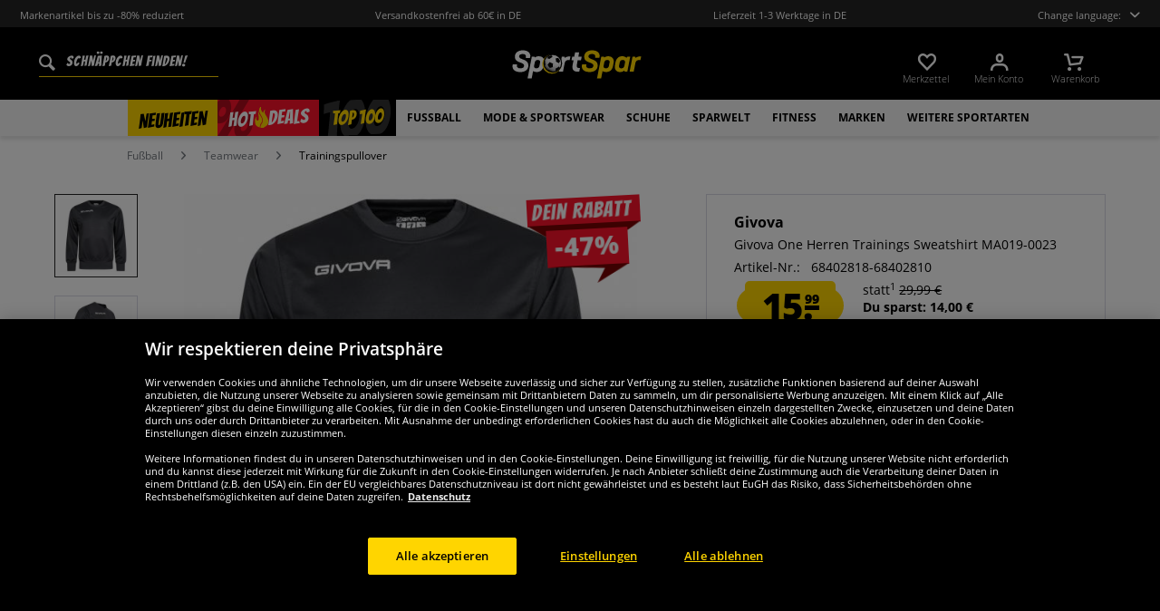

--- FILE ---
content_type: text/html; charset=UTF-8
request_url: https://www.sportspar.de/givova-one-herren-trainings-sweatshirt-ma019-0023
body_size: 35537
content:
<!DOCTYPE html>
<html class="no-js" lang="de" itemscope="itemscope" itemtype="https://schema.org/WebPage">
<head>
<meta charset="utf-8">
<meta name="robots" content="index,follow" />
<meta name="description" content="Marke: GivovaMaterial: 100% PolyesterMarkenlogo auf der rechten Brust und im Nacken verarbeitetgerippter Rundhalsausschnittelastischer, gerippter ArmabschlussLangarmangenehmer TragekomfortNEU, mit Etikett &amp;amp; OVP" />
<meta property="og:type" content="product" />
<meta property="og:site_name" content="SportSpar" />
<meta property="og:url" content="https://www.sportspar.de/givova-one-herren-trainings-sweatshirt-ma019-0023" />
<meta property="og:title" content="Givova One Herren Trainings Sweatshirt MA019-0023" />
<meta property="og:description" content="  Marke: Givova  Material: 100% Polyester  Markenlogo auf der rechten Brust und im Nacken verarbeitet  gerippter Rundhalsausschnitt  elastischer, gerippter Armabschluss  Langarm  angenehmer Tragekomfort  NEU, mit Etikett &amp; OVP  " />
<meta property="og:image" content="https://www.sportspar.de/media/image/5a/b3/fb/MA019-0023-1.jpg" />
<meta name="twitter:card" content="product" />
<meta name="twitter:site" content="SportSpar" />
<meta name="twitter:title" content="Givova One Herren Trainings Sweatshirt MA019-0023" />
<meta name="twitter:description" content="  Marke: Givova  Material: 100% Polyester  Markenlogo auf der rechten Brust und im Nacken verarbeitet  gerippter Rundhalsausschnitt  elastischer, gerippter Armabschluss  Langarm  angenehmer Tragekomfort  NEU, mit Etikett &amp; OVP  " />
<meta name="twitter:image" content="https://www.sportspar.de/media/image/5a/b3/fb/MA019-0023-1.jpg" />
<meta property="product:brand" content="Givova" />
<meta property="product:price" content="15.99" />
<meta property="product:product_link" content="https://www.sportspar.de/givova-one-herren-trainings-sweatshirt-ma019-0023" />
<meta itemprop="image" content="/media/image/0f/5b/9d/DEU_Logo_Share.png" />
<meta name="viewport" content="width=device-width, initial-scale=1.0, user-scalable=no">
<meta name="mobile-web-app-capable" content="yes">
<meta name="apple-mobile-web-app-title" content="SportSpar">
<meta name="apple-mobile-web-app-capable" content="yes">
<meta name="apple-mobile-web-app-status-bar-style" content="default">
<script>(function(w,d,s,l,i){w[l]=w[l]||[];w[l].push({'gtm.start':
new Date().getTime(),event:'gtm.js'});var f=d.getElementsByTagName(s)[0],
j=d.createElement(s),dl=l!='dataLayer'?'&l='+l:'';j.async=true;j.src=
'https://www.googletagmanager.com/gtm.js?id='+i+dl;f.parentNode.insertBefore(j,f);
})(window,document,'script','dataLayer','GTM-WSQBRC5');</script>
<link rel="alternate" hreflang="de" href="https://www.sportspar.de/givova-one-herren-trainings-sweatshirt-ma019-0023" />
<link rel="alternate" hreflang="en" href="https://www.sportspar.com/givova-one-men-training-sweatshirt-ma019-0023" />
<link rel="alternate" hreflang="fr" href="https://www.sport-outlet.fr/givova-one-hommes-sweat-shirt-d-entrainement-ma019-0023" />
<link rel="alternate" hreflang="it" href="https://www.scontosport.it/givova-one-uomo-felpa-per-l-allenamento-ma019-0023" />
<link rel="alternate" hreflang="nl" href="https://www.sport-korting.nl/givova-one-heren-trainingstrui-ma019-0023" />
<link rel="alternate" hreflang="es" href="https://www.deporte-outlet.es/givova-one-hombre-sudadera-de-entrenamiento-ma019-0023" />
<link rel="alternate" hreflang="pl" href="https://www.sportrabat.pl/meska-bluza-treningowa-givova-one-ma019-0023" />
<link rel="apple-touch-icon-precomposed" href="/media/vector/86/6c/34/favicon32px.svg">
<link rel="shortcut icon" href="https://www.sportspar.de/themes/Frontend/Sportspar/frontend/_public/src/img/icons/favicon.ico">
<meta name="msapplication-navbutton-color" content="#000" />
<meta name="application-name" content="SportSpar" />
<meta name="msapplication-starturl" content="https://www.sportspar.de/" />
<meta name="msapplication-window" content="width=1024;height=768" />
<meta name="msapplication-TileColor" content="#000">
<meta name="theme-color" content="#000" />
<link rel="canonical" href="https://www.sportspar.de/givova-one-herren-trainings-sweatshirt-ma019-0023" />
<title itemprop="name">Givova One Herren Trainings Sweatshirt MA019-0023 | SportSpar</title>
<link href="/web/cache/1695278344_edc9524c9b5f027009a309a4b95b356a.css" media="all" rel="stylesheet" type="text/css" />
<script src="/themes/Frontend/Responsive/frontend/_public/src/js/vendors/modernizr/modernizr.custom.35977.js"></script>
<script  async src="https://www.googletagmanager.com/gtag/js?id=G-4B51H6RMJW"></script>
<script>
window.dataLayer = window.dataLayer || [];
function gtag() {
dataLayer.push(arguments);
}
gtag('js', new Date());
gtag('config', 'G-4B51H6RMJW');
</script>
<script id="dataLayerPopulate">
var dataLayer = dataLayer || [];var lastReferral = _getUrlParameter('utm_source') || false;
var affiliateId = 14366;
if(!lastReferral) {
lastReferral = _getUrlParameter('gclid') ? 'google' : false;
}
if(!lastReferral) {
lastReferral = _getUrlParameter('fbclid') ?  'facebook' : false
}
if(!lastReferral) {
lastReferral = _getUrlParameter('awc');
if(lastReferral == affiliateId) {
lastReferral = 'affiliate';
}
else {
lastReferral = false;
}
}
if(lastReferral !== false) {
var expires = _getExpirationDate();
document.cookie = "lastReferral="+lastReferral+";expires="+expires;
}
else {
lastReferral = _getCookieValue('lastReferral');
}
function _getExpirationDate() {
var now = new Date();
var time = now.getTime();
var expireTime = time + 100000*36000;
now.setTime(expireTime);
return now.toGMTString();
}
function _getUrlParameter(sParam) {
var sPageURL = window.location.search.substring(1),
sURLVariables = sPageURL.split('&'),
sParameterName,
i;
for (i = 0; i < sURLVariables.length; i++) {
sParameterName = sURLVariables[i].split('=');
if (sParameterName[0] === sParam) {
return sParameterName[1] === undefined ? true : decodeURIComponent(sParameterName[1]);
}
}
}
function _getCookieValue(a) {
var b = document.cookie.match('(^|[^;]+)\\s*' + a + '\\s*=\\s*([^;]+)');
return b ? b.pop() : '';
}
dataLayer.push({
"GeneralInformation": {
"shopId": 1,
"shopLang": "de",
"pageUrl": "\/givova-one-herren-trainings-sweatshirt-ma019-0023",
"pageCategory": "product",
"pageName": "detail",
"shopGate": false,
"enableBrowserPushNotifications": false,
"isLoggedIn": false,
"customerId": "",
"customerEmail": "",
"lastReferral": lastReferral || ''
}
});
dataLayer.push({
"ProductInformation": {
"id": "MA019-0023",
"productName": "Givova One Herren Trainings Sweatshirt MA019-0023",
"value": 15.99,
"size": "4XL",
"brand": "Givova",
"articleID": "26061",
"currency": "EUR",
"orderNumber": "68402818-68402810",
"categoryId": "2666",
"categoryName": "Trainingspullover",
"googleCategoryName": "Bekleidung & Accessoires > Bekleidung > Shirts & Tops",
"pageUrl": "\/givova-one-herren-trainings-sweatshirt-ma019-0023",
"googleCategoryName": "Bekleidung & Accessoires > Bekleidung > Shirts & Tops"
}
});gtag('event', 'view_item', {
'currency': 'EUR',
'value': 15.99,
'items': [{
'item_id': 'MA019-0023',
'item_name':'Givova One Herren Trainings Sweatshirt MA019-0023',
'item_brand': 'Givova',
'item_category': 'Trainingspullover',
'price': 15.99
}],
});
</script>
</head>
<body class="is--ctl-detail is--act-index" >
<noscript><iframe src="https://www.googletagmanager.com/ns.html?id=GTM-WSQBRC5" height="0" width="0" style="display:none;visibility:hidden"></iframe></noscript>
<div class="page-wrap">
<noscript class="noscript-main">
<div class="alert is--warning">
<div class="alert--icon">
<i class="icon--element icon--warning"></i>
</div>
<div class="alert--content" data-alertmessage="Um in unserem Shop einkaufen zu können, musst Du Javascript in Deinem Browser aktivieren.">
Um in unserem Shop einkaufen zu können, musst Du Javascript in Deinem Browser aktivieren.
</div>
</div>
</noscript>
<header id="header-main" class="header-main">
<div id="js--pre-header" class="pre-header">
<div class="container pre-header-container">
<div class="preheader-left is--on-mobile js--rotated">
<span>Markenartikel bis zu -80% reduziert</span>
</div>
<div class="preheader-center is--on-mobile js--rotated">
<span>Versandkostenfrei ab 60€ in DE</span>
</div>
<div class="preheader-center is--on-mobile js--rotated">
<span>Lieferzeit 1-3 Werktage in DE</span>
</div>
<div class="preheader-right">
<span class="toggle-language-overlay">Change language:<span class="dropbox-langs--label"></span></span>
</div>
<div class="preheader-extension">
<a href="/ueber-uns">
<img src="/media/image/e9/12/94/WachstumsChampion2020-Footer-DESK-DEU_140x140.png" />
</a>
<a href="https://www.trustedshops.de/bewertung/info_X4220EF96D8CBFB1C2B3B86B848B6083F.html" rel="nofollow noopener">
<img src="/media/image/a8/ec/74/trustedBadge.png" />
</a>
<a href="/ueber-uns">
<img src="/media/image/ea/19/53/auorg_seal.png" />
</a>
</div>
</div>
</div>
<div class="container header--navigation">
<div class="entry--search" data-search="true" aria-haspopup="true">
<form action="/search" method="get" class="main-search--form">
<input type="search" name="sSearch" class="main-search--field" autocomplete="off" autocapitalize="off" placeholder="Schnäppchen finden!" maxlength="90" />
<button type="submit" class="main-search--button">
<i class="icon--search"></i>
<span class="main-search--text">Suchen</span>
</button>
<div class="form--ajax-loader">&nbsp;</div>
</form>
<div class="main-search--results"></div>
</div>
<div class="logo-main block-group" role="banner">
<div class="logo--shop block sss">
<a class="logo--link" href="https://www.sportspar.de/" title="SportSpar - zur Startseite wechseln">
<picture>
<img src="https://www.sportspar.de/media/vector/cc/ab/c9/sportspar-logo-mitbg.svg" alt="SportSpar - zur Startseite wechseln" />
</picture>
</a>
</div>
</div>
<nav class="shop--navigation block-group" id="thetopbtnanchor">
<ul class="navigation--list block-group" role="menubar">
<li class="navigation--entry entry--search is--mobile" role="menuitem" data-search="true" aria-haspopup="true">
<a class="btn entry--link entry--trigger is--mobile" href="#show-hide--search" title="Suche anzeigen / schließen">
<i class="btn--img icon--search"></i>
</a>
</li>

    <li class="navigation--entry entry--notepad" role="menuitem">
    <a href="https://www.sportspar.de/note"
       title="Merkzettel" class="btn">
        <i class="btn--img icon--heart"></i>
        <span class="btn--display notepad--display">
         Merkzettel
        </span>
        
    </a>
</li>




    <li class="navigation--entry entry--account"
        role="menuitem"
        data-offcanvas="true"
        data-offCanvasSelector=".account--dropdown-navigation">
        
            <a href="https://www.sportspar.de/account"
               title="Mein Konto"
               class="btn entry--link account--link">
                <i class="btn--img icon--account"></i>
                <span class="btn--display account--display">
                    Mein Konto
                </span>
            </a>
        
    </li>




    <li class="navigation--entry entry--cart" role="menuitem">
        <a class="btn cart--link" href="https://www.sportspar.de/checkout/cart"
           title="Warenkorb">
                 <i class="btn--img icon--basket"></i>

            <span class="cart--sum">
                <span class="btn--display cart--display">
                                            Warenkorb
                                    </span>

            </span>

        </a>
        <div class="ajax-loader">&nbsp;</div>
    </li>




<li class="navigation--entry entry--menu-right" role="menuitem">
<a class="entry--link entry--trigger btn is--icon-left" href="#offcanvas--left" data-offcanvas="true" data-offCanvasSelector=".sidebar-main">
<i class="icon--menu"></i>
</a>
</li>
</ul>
</nav>
</div>
</header>
<div class="container--ajax-cart" data-collapse-cart="true" data-displayMode="offcanvas"></div>
<nav class="navigation-main">
<div class="container" data-menu-scroller="true" data-listSelector=".navigation--list.container" data-viewPortSelector=".navigation--list-wrapper">



    
        <div class="navigation--list-wrapper">
        <ul class="navigation--list container" role="menubar" itemscope="itemscope"
            itemtype="http://schema.org/SiteNavigationElement">
            <li class="navigation--entry is--active"role="menuitem"data-flyout-menu--show-cat="1115"><a class="navigation--link is--active"href="https://www.sportspar.de/neuheiten"title="Neuheiten"itemprop="url"><span itemprop="name">Neuheiten</span></a></li><li class="navigation--entry is--active is--topseller-navi"role="menuitem"data-flyout-menu--show-cat="1116"><a class="navigation--link is--active"href="https://www.sportspar.de/topseller"title="Topseller"itemprop="url"><span itemprop="name">Hot</span><span class="navigation--link_flame"></span><span itemprop="name">Deals</span><span class="navigation--link__percentage">%</span></a></li><li class="navigation--entry is--active"role="menuitem"data-flyout-menu--show-cat="3161"><a class="navigation--link is--active"href="https://www.sportspar.de/top-100"title="Top 100"itemprop="url"><span itemprop="name">Top 100</span></a></li><li class="navigation--entry is--active has--sub-categories"role="menuitem"data-flyout-menu--show-cat="671"><a class="navigation--link is--active has--sub-categories"href="https://www.sportspar.de/fussball"title="Fußball"itemprop="url"><span itemprop="name">Fußball</span></a></li><li class="navigation--entry is--active has--sub-categories"role="menuitem"data-flyout-menu--show-cat="684"><a class="navigation--link is--active has--sub-categories"href="https://www.sportspar.de/mode-sportswear"title="Mode & Sportswear"itemprop="url"><span itemprop="name">Mode & Sportswear</span></a></li><li class="navigation--entry is--active has--sub-categories"role="menuitem"data-flyout-menu--show-cat="688"><a class="navigation--link is--active has--sub-categories"href="https://www.sportspar.de/schuhe"title="Schuhe"itemprop="url"><span itemprop="name">Schuhe</span></a></li><li class="navigation--entry is--active has--sub-categories"role="menuitem"data-flyout-menu--show-cat="3269"><a class="navigation--link is--active has--sub-categories"href="https://www.sportspar.de/sparwelt"title="SPARWELT"itemprop="url"><span itemprop="name">SPARWELT</span></a></li><li class="navigation--entry is--active has--sub-categories"role="menuitem"data-flyout-menu--show-cat="801"><a class="navigation--link is--active has--sub-categories"href="https://www.sportspar.de/fitness"title="Fitness"itemprop="url"><span itemprop="name">Fitness</span></a></li><li class="navigation--entry is--active has--sub-categories"role="menuitem"data-flyout-menu--show-cat="1151"><a class="navigation--link is--active has--sub-categories"href="https://www.sportspar.de/marken"title="Marken"itemprop="url"><span itemprop="name">Marken</span></a></li><li class="navigation--entry is--active has--sub-categories"role="menuitem"data-flyout-menu--show-cat="739"><a class="navigation--link is--active has--sub-categories"href="https://www.sportspar.de/weitere-sportarten"title="Weitere Sportarten"itemprop="url"><span itemprop="name">Weitere Sportarten</span></a></li>        </ul>
    
    </div>

    
                                                                                                <div class="flyout-menu--container">

                    <div class="flyout-menu--container-item" id="a-671" data-flyout-menu--cat="671"
                         data-flyout-menu--display-menu="true" style="display:none;">
                        <div class="touch-close-button"></div>
                        <div class="flyout-menu-block flyout-menu-subcats">
                                                            <ul class="flyout-menu-subcats-liste ">
                                                                                                                        <li class="flyout-menu-subcat ">
                                            <span class="flyout-menu-subcat--hover">
                                                <a class="flyout-menu-subcat--link"
                                                                                                            href="https://www.sportspar.de/fussball/fanshop"
                                                                                                       title="Fanshop"
                                                   itemprop="url">
                                                    Fanshop
                                                </a>
                                            </span>
                                            </li>
                                                                                                                                                                <li class="flyout-menu-subcat ">
                                            <span class="flyout-menu-subcat--hover">
                                                <a class="flyout-menu-subcat--link"
                                                                                                            href="https://www.sportspar.de/fussball/fussballschuhe"
                                                                                                       title="Fußballschuhe"
                                                   itemprop="url">
                                                    Fußballschuhe
                                                </a>
                                            </span>
                                            </li>
                                                                                                                                                                <li class="flyout-menu-subcat ">
                                            <span class="flyout-menu-subcat--hover">
                                                <a class="flyout-menu-subcat--link"
                                                                                                            href="https://www.sportspar.de/fussball/teamwear"
                                                                                                       title="Teamwear"
                                                   itemprop="url">
                                                    Teamwear
                                                </a>
                                            </span>
                                            </li>
                                                                                                                                                                <li class="flyout-menu-subcat ">
                                            <span class="flyout-menu-subcat--hover">
                                                <a class="flyout-menu-subcat--link"
                                                                                                            href="https://www.sportspar.de/fussball/fussballtore"
                                                                                                       title="Fußballtore"
                                                   itemprop="url">
                                                    Fußballtore
                                                </a>
                                            </span>
                                            </li>
                                                                                                                                                                <li class="flyout-menu-subcat ">
                                            <span class="flyout-menu-subcat--hover">
                                                <a class="flyout-menu-subcat--link"
                                                                                                            href="https://www.sportspar.de/fussball/schiedsrichterbedarf"
                                                                                                       title="Schiedsrichterbedarf"
                                                   itemprop="url">
                                                    Schiedsrichterbedarf
                                                </a>
                                            </span>
                                            </li>
                                                                                                                                                                <li class="flyout-menu-subcat ">
                                            <span class="flyout-menu-subcat--hover">
                                                <a class="flyout-menu-subcat--link"
                                                                                                            href="https://www.sportspar.de/fussball/fussbaelle"
                                                                                                       title="Fußbälle"
                                                   itemprop="url">
                                                    Fußbälle
                                                </a>
                                            </span>
                                            </li>
                                                                                                                                                        <li class=" flyout-menu-subcat">
                                              <span class="flyout-menu-subcat--hover">
                                            <a class="flyout-menu-subcat--link"
                                               href="https://www.sportspar.de/fussball/teamwear/trikotsaetze">
                                                Trikotsätze
                                            </a>
                                              </span>
                                        </li>
                                                                            <li class=" flyout-menu-subcat">
                                              <span class="flyout-menu-subcat--hover">
                                            <a class="flyout-menu-subcat--link"
                                               href="https://www.sportspar.de/fussball/teamwear/torwartbekleidung">
                                                Torwartbekleidung
                                            </a>
                                              </span>
                                        </li>
                                                                            <li class=" flyout-menu-subcat">
                                              <span class="flyout-menu-subcat--hover">
                                            <a class="flyout-menu-subcat--link"
                                               href="https://www.sportspar.de/fussball/teamwear/stutzen">
                                                Stutzen
                                            </a>
                                              </span>
                                        </li>
                                                                            <li class=" flyout-menu-subcat">
                                              <span class="flyout-menu-subcat--hover">
                                            <a class="flyout-menu-subcat--link"
                                               href="https://www.sportspar.de/fussball/teamwear/zubehoer">
                                                Zubehör
                                            </a>
                                              </span>
                                        </li>
                                                                    </ul>
                                                    </div>

                                                    <div class="flyout-menu-block flyout-menu-image--transparent">
                                <a href="https://www.sportspar.de/nike-pitch-team-fussball-dh9796-100" class="flyout-menu-image--transparent__link">
                                    <img src="https://www.sportspar.de/media/image/75/1a/3e/navideals-Nike-Fussball-DEU.png"/>
                                </a>
                            </div>
                                                <a class="flyout-menu__parent-link" href="https://www.sportspar.de/fussball">
                            <div>
                                                            > Alles anzeigen
                                                        </div>
                        </a>
                    </div>
                </div>
                                                <div class="flyout-menu--container">

                    <div class="flyout-menu--container-item" id="a-684" data-flyout-menu--cat="684"
                         data-flyout-menu--display-menu="true" style="display:none;">
                        <div class="touch-close-button"></div>
                        <div class="flyout-menu-block flyout-menu-subcats">
                                                            <ul class="flyout-menu-sub-subcats">
                                                                                                                            <div class="sub-block">
        <li class="flyout-menu-subcat">
              <span class="flyout-menu-subcat--hover">
            <a class="flyout-menu-subcat--link" href="https://www.sportspar.de/mode-sportswear/herrenbekleidung"
               itemprop="url">Herrenbekleidung
            </a>
              </span>
        </li>
                    <ul class="ul-level-sub-subcategories">
                                        <div class="sub-block">
        <li class="flyout-menu-subcat">
              <span class="flyout-menu-subcat--hover">
            <a class="flyout-menu-subcat--link" href="https://www.sportspar.de/mode-sportswear/herrenbekleidung/sweatshirts-pullover"
               itemprop="url">Sweatshirts & Pullover
            </a>
              </span>
        </li>
            </div>

                                        <div class="sub-block">
        <li class="flyout-menu-subcat">
              <span class="flyout-menu-subcat--hover">
            <a class="flyout-menu-subcat--link" href="https://www.sportspar.de/mode-sportswear/herrenbekleidung/hosen"
               itemprop="url">Hosen
            </a>
              </span>
        </li>
            </div>

                                        <div class="sub-block">
        <li class="flyout-menu-subcat">
              <span class="flyout-menu-subcat--hover">
            <a class="flyout-menu-subcat--link" href="https://www.sportspar.de/mode-sportswear/herrenbekleidung/jacken"
               itemprop="url">Jacken
            </a>
              </span>
        </li>
            </div>

                                        <div class="sub-block">
        <li class="flyout-menu-subcat">
              <span class="flyout-menu-subcat--hover">
            <a class="flyout-menu-subcat--link" href="https://www.sportspar.de/mode-sportswear/herrenbekleidung/hemden-polo-shirts"
               itemprop="url">Hemden & Polo-Shirts
            </a>
              </span>
        </li>
            </div>

                                        <div class="sub-block">
        <li class="flyout-menu-subcat">
              <span class="flyout-menu-subcat--hover">
            <a class="flyout-menu-subcat--link" href="https://www.sportspar.de/mode-sportswear/herrenbekleidung/t-shirts"
               itemprop="url">T-Shirts
            </a>
              </span>
        </li>
            </div>

                                        <div class="sub-block">
        <li class="flyout-menu-subcat">
              <span class="flyout-menu-subcat--hover">
            <a class="flyout-menu-subcat--link" href="https://www.sportspar.de/mode-sportswear/herrenbekleidung/shorts"
               itemprop="url">Shorts
            </a>
              </span>
        </li>
            </div>

                                        <div class="sub-block">
        <li class="flyout-menu-subcat">
              <span class="flyout-menu-subcat--hover">
            <a class="flyout-menu-subcat--link" href="https://www.sportspar.de/mode-sportswear/herrenbekleidung/trainingsanzuege"
               itemprop="url">Trainingsanzüge
            </a>
              </span>
        </li>
            </div>

                                        <div class="sub-block">
        <li class="flyout-menu-subcat">
              <span class="flyout-menu-subcat--hover">
            <a class="flyout-menu-subcat--link" href="https://www.sportspar.de/mode-sportswear/herrenbekleidung/unterwaesche"
               itemprop="url">Unterwäsche
            </a>
              </span>
        </li>
            </div>

                                        <div class="sub-block">
        <li class="flyout-menu-subcat">
              <span class="flyout-menu-subcat--hover">
            <a class="flyout-menu-subcat--link" href="https://www.sportspar.de/mode-sportswear/herrenbekleidung/herren-socken"
               itemprop="url">Socken
            </a>
              </span>
        </li>
            </div>

                                        <div class="sub-block">
        <li class="flyout-menu-subcat">
              <span class="flyout-menu-subcat--hover">
            <a class="flyout-menu-subcat--link" href="https://www.sportspar.de/mode-sportswear/herrenbekleidung/arbeitsbekleidung"
               itemprop="url">Arbeitsbekleidung
            </a>
              </span>
        </li>
            </div>

                            </ul>
            </div>

                                            
                                                                                                                                                                    <div class="sub-block">
        <li class="flyout-menu-subcat">
              <span class="flyout-menu-subcat--hover">
            <a class="flyout-menu-subcat--link" href="https://www.sportspar.de/mode-sportswear/damenbekleidung"
               itemprop="url">Damenbekleidung
            </a>
              </span>
        </li>
                    <ul class="ul-level-sub-subcategories">
                                        <div class="sub-block">
        <li class="flyout-menu-subcat">
              <span class="flyout-menu-subcat--hover">
            <a class="flyout-menu-subcat--link" href="https://www.sportspar.de/mode-sportswear/damenbekleidung/damen-sweatshirts"
               itemprop="url">Sweatshirts
            </a>
              </span>
        </li>
            </div>

                                        <div class="sub-block">
        <li class="flyout-menu-subcat">
              <span class="flyout-menu-subcat--hover">
            <a class="flyout-menu-subcat--link" href="https://www.sportspar.de/mode-sportswear/damenbekleidung/damen-shirts"
               itemprop="url">Shirts
            </a>
              </span>
        </li>
            </div>

                                        <div class="sub-block">
        <li class="flyout-menu-subcat">
              <span class="flyout-menu-subcat--hover">
            <a class="flyout-menu-subcat--link" href="https://www.sportspar.de/mode-sportswear/damenbekleidung/damen-hosen"
               itemprop="url">Hosen
            </a>
              </span>
        </li>
            </div>

                                        <div class="sub-block">
        <li class="flyout-menu-subcat">
              <span class="flyout-menu-subcat--hover">
            <a class="flyout-menu-subcat--link" href="https://www.sportspar.de/mode-sportswear/damenbekleidung/damen-jacken"
               itemprop="url">Jacken
            </a>
              </span>
        </li>
            </div>

                                        <div class="sub-block">
        <li class="flyout-menu-subcat">
              <span class="flyout-menu-subcat--hover">
            <a class="flyout-menu-subcat--link" href="https://www.sportspar.de/mode-sportswear/damenbekleidung/damen-unterwaesche"
               itemprop="url">Unterwäsche
            </a>
              </span>
        </li>
            </div>

                                        <div class="sub-block">
        <li class="flyout-menu-subcat">
              <span class="flyout-menu-subcat--hover">
            <a class="flyout-menu-subcat--link" href="https://www.sportspar.de/mode-sportswear/damenbekleidung/damen-socken"
               itemprop="url">Socken
            </a>
              </span>
        </li>
            </div>

                            </ul>
            </div>

                                            
                                                                                                                                                                    <div class="sub-block">
        <li class="flyout-menu-subcat">
              <span class="flyout-menu-subcat--hover">
            <a class="flyout-menu-subcat--link" href="https://www.sportspar.de/mode-sportswear/kinderbekleidung"
               itemprop="url">Kinderbekleidung
            </a>
              </span>
        </li>
                    <ul class="ul-level-sub-subcategories">
                                        <div class="sub-block">
        <li class="flyout-menu-subcat">
              <span class="flyout-menu-subcat--hover">
            <a class="flyout-menu-subcat--link" href="https://www.sportspar.de/mode-sportswear/kinderbekleidung/kinder-sweatshirts-hoodies"
               itemprop="url">Sweatshirts & Hoodies
            </a>
              </span>
        </li>
            </div>

                                        <div class="sub-block">
        <li class="flyout-menu-subcat">
              <span class="flyout-menu-subcat--hover">
            <a class="flyout-menu-subcat--link" href="https://www.sportspar.de/mode-sportswear/kinderbekleidung/kinder-shirts"
               itemprop="url">Shirts
            </a>
              </span>
        </li>
            </div>

                                        <div class="sub-block">
        <li class="flyout-menu-subcat">
              <span class="flyout-menu-subcat--hover">
            <a class="flyout-menu-subcat--link" href="https://www.sportspar.de/mode-sportswear/kinderbekleidung/kinder-hosen-shorts"
               itemprop="url">Hosen & Shorts
            </a>
              </span>
        </li>
            </div>

                                        <div class="sub-block">
        <li class="flyout-menu-subcat">
              <span class="flyout-menu-subcat--hover">
            <a class="flyout-menu-subcat--link" href="https://www.sportspar.de/mode-sportswear/kinderbekleidung/kinder-jacken"
               itemprop="url">Jacken
            </a>
              </span>
        </li>
            </div>

                                        <div class="sub-block">
        <li class="flyout-menu-subcat">
              <span class="flyout-menu-subcat--hover">
            <a class="flyout-menu-subcat--link" href="https://www.sportspar.de/mode-sportswear/kinderbekleidung/kinder-sportbekleidung"
               itemprop="url">Sportbekleidung
            </a>
              </span>
        </li>
            </div>

                                        <div class="sub-block">
        <li class="flyout-menu-subcat">
              <span class="flyout-menu-subcat--hover">
            <a class="flyout-menu-subcat--link" href="https://www.sportspar.de/mode-sportswear/kinderbekleidung/kinder-unterwaesche-socken"
               itemprop="url">Unterwäsche & Socken
            </a>
              </span>
        </li>
            </div>

                                        <div class="sub-block">
        <li class="flyout-menu-subcat">
              <span class="flyout-menu-subcat--hover">
            <a class="flyout-menu-subcat--link" href="https://www.sportspar.de/mode-sportswear/kinderbekleidung/babybekleidung"
               itemprop="url">Babybekleidung
            </a>
              </span>
        </li>
            </div>

                            </ul>
            </div>

                                            
                                                                                                                                                                    <div class="sub-block">
        <li class="flyout-menu-subcat">
              <span class="flyout-menu-subcat--hover">
            <a class="flyout-menu-subcat--link" href="https://www.sportspar.de/mode-sportswear/accessoires"
               itemprop="url">Accessoires
            </a>
              </span>
        </li>
                    <ul class="ul-level-sub-subcategories">
                                        <div class="sub-block">
        <li class="flyout-menu-subcat">
              <span class="flyout-menu-subcat--hover">
            <a class="flyout-menu-subcat--link" href="https://www.sportspar.de/mode-sportswear/accessoires/kappen"
               itemprop="url">Kappen
            </a>
              </span>
        </li>
            </div>

                                        <div class="sub-block">
        <li class="flyout-menu-subcat">
              <span class="flyout-menu-subcat--hover">
            <a class="flyout-menu-subcat--link" href="https://www.sportspar.de/mode-sportswear/accessoires/beanies-muetzen"
               itemprop="url">Beanies & Mützen
            </a>
              </span>
        </li>
            </div>

                                        <div class="sub-block">
        <li class="flyout-menu-subcat">
              <span class="flyout-menu-subcat--hover">
            <a class="flyout-menu-subcat--link" href="https://www.sportspar.de/mode-sportswear/accessoires/schals"
               itemprop="url">Schals
            </a>
              </span>
        </li>
            </div>

                                        <div class="sub-block">
        <li class="flyout-menu-subcat">
              <span class="flyout-menu-subcat--hover">
            <a class="flyout-menu-subcat--link" href="https://www.sportspar.de/mode-sportswear/accessoires/taschen"
               itemprop="url">Taschen
            </a>
              </span>
        </li>
            </div>

                                        <div class="sub-block">
        <li class="flyout-menu-subcat">
              <span class="flyout-menu-subcat--hover">
            <a class="flyout-menu-subcat--link" href="https://www.sportspar.de/mode-sportswear/accessoires/sonstige-accessoires"
               itemprop="url">Sonstige Accessoires
            </a>
              </span>
        </li>
            </div>

                                        <div class="sub-block">
        <li class="flyout-menu-subcat">
              <span class="flyout-menu-subcat--hover">
            <a class="flyout-menu-subcat--link" href="https://www.sportspar.de/mode-sportswear/accessoires/sonnenbrillen"
               itemprop="url">Sonnenbrillen
            </a>
              </span>
        </li>
            </div>

                                        <div class="sub-block">
        <li class="flyout-menu-subcat">
              <span class="flyout-menu-subcat--hover">
            <a class="flyout-menu-subcat--link" href="https://www.sportspar.de/mode-sportswear/accessoires/uhren"
               itemprop="url">Uhren
            </a>
              </span>
        </li>
            </div>

                            </ul>
            </div>

                                            
                                                                                                                                                </ul>
                                                    </div>

                                                    <div class="flyout-menu-block flyout-menu-image--transparent">
                                <a href="https://www.sportspar.de/ellesse-mazzarino-herren-winterjacke-sop23829-black" class="flyout-menu-image--transparent__link">
                                    <img src="https://www.sportspar.de/media/image/d2/c9/d0/navideals-Ellesse-Herren-Winterjacke-DEU.png"/>
                                </a>
                            </div>
                                                <a class="flyout-menu__parent-link" href="https://www.sportspar.de/mode-sportswear">
                            <div>
                                                            > Alles anzeigen
                                                        </div>
                        </a>
                    </div>
                </div>
                                                <div class="flyout-menu--container">

                    <div class="flyout-menu--container-item" id="a-688" data-flyout-menu--cat="688"
                         data-flyout-menu--display-menu="true" style="display:none;">
                        <div class="touch-close-button"></div>
                        <div class="flyout-menu-block flyout-menu-subcats">
                                                            <ul class="flyout-menu-subcats-liste ">
                                                                                                                        <li class="flyout-menu-subcat ">
                                            <span class="flyout-menu-subcat--hover">
                                                <a class="flyout-menu-subcat--link"
                                                                                                            href="https://www.sportspar.de/schuhe/herrenschuhe"
                                                                                                       title="Herrenschuhe"
                                                   itemprop="url">
                                                    Herrenschuhe
                                                </a>
                                            </span>
                                            </li>
                                                                                                                                                                <li class="flyout-menu-subcat ">
                                            <span class="flyout-menu-subcat--hover">
                                                <a class="flyout-menu-subcat--link"
                                                                                                            href="https://www.sportspar.de/schuhe/damenschuhe"
                                                                                                       title="Damenschuhe"
                                                   itemprop="url">
                                                    Damenschuhe
                                                </a>
                                            </span>
                                            </li>
                                                                                                                                                                <li class="flyout-menu-subcat ">
                                            <span class="flyout-menu-subcat--hover">
                                                <a class="flyout-menu-subcat--link"
                                                                                                            href="https://www.sportspar.de/schuhe/kinderschuhe"
                                                                                                       title="Kinderschuhe"
                                                   itemprop="url">
                                                    Kinderschuhe
                                                </a>
                                            </span>
                                            </li>
                                                                                                                                                        <li class=" flyout-menu-subcat">
                                              <span class="flyout-menu-subcat--hover">
                                            <a class="flyout-menu-subcat--link"
                                               href="https://www.sportspar.de/weitere-sportarten/laufsport/laufschuhe">
                                                Laufschuhe
                                            </a>
                                              </span>
                                        </li>
                                                                            <li class=" flyout-menu-subcat">
                                              <span class="flyout-menu-subcat--hover">
                                            <a class="flyout-menu-subcat--link"
                                               href="https://www.sportspar.de/weitere-sportarten/basketball/basketballschuhe">
                                                Basketballschuhe
                                            </a>
                                              </span>
                                        </li>
                                                                            <li class=" flyout-menu-subcat">
                                              <span class="flyout-menu-subcat--hover">
                                            <a class="flyout-menu-subcat--link"
                                               href="https://www.sportspar.de/weitere-sportarten/handball/handballschuhe">
                                                Handballschuhe
                                            </a>
                                              </span>
                                        </li>
                                                                            <li class=" flyout-menu-subcat">
                                              <span class="flyout-menu-subcat--hover">
                                            <a class="flyout-menu-subcat--link"
                                               href="https://www.sportspar.de/fussball/fussballschuhe">
                                                Fußballschuhe
                                            </a>
                                              </span>
                                        </li>
                                                                            <li class=" flyout-menu-subcat">
                                              <span class="flyout-menu-subcat--hover">
                                            <a class="flyout-menu-subcat--link"
                                               href="https://www.sportspar.de/weitere-sportarten/golf/golfschuhe">
                                                Golfschuhe
                                            </a>
                                              </span>
                                        </li>
                                                                    </ul>
                                                    </div>

                                                    <div class="flyout-menu-block flyout-menu-image--transparent">
                                <a href="https://www.sportspar.de/hummel-aerocharge-fusion-stz-unisex-schuhe-207308-8507" class="flyout-menu-image--transparent__link">
                                    <img src="https://www.sportspar.de/media/image/d7/2a/29/navideals-Hummel-Unisex-Schuhe-DEU.png"/>
                                </a>
                            </div>
                                                <a class="flyout-menu__parent-link" href="https://www.sportspar.de/schuhe">
                            <div>
                                                            > Alles anzeigen
                                                        </div>
                        </a>
                    </div>
                </div>
                                                <div class="flyout-menu--container">

                    <div class="flyout-menu--container-item" id="a-3269" data-flyout-menu--cat="3269"
                         data-flyout-menu--display-menu="true" style="display:none;">
                        <div class="touch-close-button"></div>
                        <div class="flyout-menu-block flyout-menu-subcats">
                                                            <ul class="flyout-menu-subcats-liste ">
                                                                                                                        <li class="flyout-menu-subcat ">
                                            <span class="flyout-menu-subcat--hover">
                                                <a class="flyout-menu-subcat--link"
                                                                                                            href="https://www.sportspar.de/sparwelt/tierbedarf"
                                                                                                       title="Tierbedarf"
                                                   itemprop="url">
                                                    Tierbedarf
                                                </a>
                                            </span>
                                            </li>
                                                                                                                                                                <li class="flyout-menu-subcat ">
                                            <span class="flyout-menu-subcat--hover">
                                                <a class="flyout-menu-subcat--link"
                                                                                                            href="https://www.sportspar.de/sparwelt/game-fun"
                                                                                                       title="Game & Fun"
                                                   itemprop="url">
                                                    Game & Fun
                                                </a>
                                            </span>
                                            </li>
                                                                                                                                                                <li class="flyout-menu-subcat ">
                                            <span class="flyout-menu-subcat--hover">
                                                <a class="flyout-menu-subcat--link"
                                                                                                            href="https://www.sportspar.de/sparwelt/arbeitsequipment"
                                                                                                       title="Arbeitsequipment"
                                                   itemprop="url">
                                                    Arbeitsequipment
                                                </a>
                                            </span>
                                            </li>
                                                                                                                                                                <li class="flyout-menu-subcat ">
                                            <span class="flyout-menu-subcat--hover">
                                                <a class="flyout-menu-subcat--link"
                                                                                                            href="https://www.sportspar.de/sparwelt/reisegepaeck"
                                                                                                       title="Reisegepäck"
                                                   itemprop="url">
                                                    Reisegepäck
                                                </a>
                                            </span>
                                            </li>
                                                                                                                                                                <li class="flyout-menu-subcat ">
                                            <span class="flyout-menu-subcat--hover">
                                                <a class="flyout-menu-subcat--link"
                                                                                                            href="https://www.sportspar.de/sparwelt/e-sports"
                                                                                                       title="E-Sports"
                                                   itemprop="url">
                                                    E-Sports
                                                </a>
                                            </span>
                                            </li>
                                                                                                                                                                <li class="flyout-menu-subcat ">
                                            <span class="flyout-menu-subcat--hover">
                                                <a class="flyout-menu-subcat--link"
                                                                                                            href="https://www.sportspar.de/sparwelt/balkon-garten"
                                                                                                       title="Balkon & Garten"
                                                   itemprop="url">
                                                    Balkon & Garten
                                                </a>
                                            </span>
                                            </li>
                                                                                                                                                                <li class="flyout-menu-subcat ">
                                            <span class="flyout-menu-subcat--hover">
                                                <a class="flyout-menu-subcat--link"
                                                                                                            href="https://www.sportspar.de/sparwelt/baby"
                                                                                                       title="Baby"
                                                   itemprop="url">
                                                    Baby
                                                </a>
                                            </span>
                                            </li>
                                                                                                                                                                <li class="flyout-menu-subcat ">
                                            <span class="flyout-menu-subcat--hover">
                                                <a class="flyout-menu-subcat--link"
                                                                                                            href="https://www.sportspar.de/sparwelt/colabos"
                                                                                                       title="Colabos"
                                                   itemprop="url">
                                                    Colabos
                                                </a>
                                            </span>
                                            </li>
                                                                                                                                                                <li class="flyout-menu-subcat ">
                                            <span class="flyout-menu-subcat--hover">
                                                <a class="flyout-menu-subcat--link"
                                                                                                            href="https://www.sportspar.de/sparwelt/kostueme"
                                                                                                       title="Kostüme"
                                                   itemprop="url">
                                                    Kostüme
                                                </a>
                                            </span>
                                            </li>
                                                                                                                                                                <li class="flyout-menu-subcat ">
                                            <span class="flyout-menu-subcat--hover">
                                                <a class="flyout-menu-subcat--link"
                                                                                                            href="https://www.sportspar.de/sparwelt/home-gym"
                                                                                                       title="Home Gym"
                                                   itemprop="url">
                                                    Home Gym
                                                </a>
                                            </span>
                                            </li>
                                                                                                                                                                <li class="flyout-menu-subcat ">
                                            <span class="flyout-menu-subcat--hover">
                                                <a class="flyout-menu-subcat--link"
                                                                                                            href="https://www.sportspar.de/sparwelt/schaukeln"
                                                                                                       title="Schaukeln"
                                                   itemprop="url">
                                                    Schaukeln
                                                </a>
                                            </span>
                                            </li>
                                                                                                                                                                <li class="flyout-menu-subcat ">
                                            <span class="flyout-menu-subcat--hover">
                                                <a class="flyout-menu-subcat--link"
                                                                                                            href="https://www.sportspar.de/sparwelt/wellness-massage"
                                                                                                       title="Wellness & Massage"
                                                   itemprop="url">
                                                    Wellness & Massage
                                                </a>
                                            </span>
                                            </li>
                                                                                                                                                                <li class="flyout-menu-subcat ">
                                            <span class="flyout-menu-subcat--hover">
                                                <a class="flyout-menu-subcat--link"
                                                                                                            href="https://www.sportspar.de/sparwelt/camping"
                                                                                                       title="Camping"
                                                   itemprop="url">
                                                    Camping
                                                </a>
                                            </span>
                                            </li>
                                                                                                                                                                <li class="flyout-menu-subcat ">
                                            <span class="flyout-menu-subcat--hover">
                                                <a class="flyout-menu-subcat--link"
                                                                                                            href="https://www.sportspar.de/sparwelt/kindheitshelden"
                                                                                                       title="Kindheitshelden"
                                                   itemprop="url">
                                                    Kindheitshelden
                                                </a>
                                            </span>
                                            </li>
                                                                                                                                                                <li class="flyout-menu-subcat ">
                                            <span class="flyout-menu-subcat--hover">
                                                <a class="flyout-menu-subcat--link"
                                                                                                            href="https://www.sportspar.de/sparwelt/multipacks"
                                                                                                       title="Multipacks"
                                                   itemprop="url">
                                                    Multipacks
                                                </a>
                                            </span>
                                            </li>
                                                                                                                                                </ul>
                                                    </div>

                                                    <div class="flyout-menu-block flyout-menu-image--transparent">
                                <a href="https://www.sportspar.de/ellesse-elia-herren-boxershorts-3er-pack-sj00457-011" class="flyout-menu-image--transparent__link">
                                    <img src="https://www.sportspar.de/media/image/fb/6b/38/navideals-Ellesse-Herren-Boxershorts-3er-Pack-DEU.png"/>
                                </a>
                            </div>
                                                <a class="flyout-menu__parent-link" href="https://www.sportspar.de/sparwelt">
                            <div>
                                                            > Alles anzeigen
                                                        </div>
                        </a>
                    </div>
                </div>
                                                <div class="flyout-menu--container">

                    <div class="flyout-menu--container-item" id="a-801" data-flyout-menu--cat="801"
                         data-flyout-menu--display-menu="true" style="display:none;">
                        <div class="touch-close-button"></div>
                        <div class="flyout-menu-block flyout-menu-subcats">
                                                            <ul class="flyout-menu-subcats-liste small-menu--flyout-menu-subcats-liste">
                                                                                                                        <li class="flyout-menu-subcat ">
                                            <span class="flyout-menu-subcat--hover">
                                                <a class="flyout-menu-subcat--link"
                                                                                                            href="https://www.sportspar.de/fitness/fitnessschuhe"
                                                                                                       title="Fitnessschuhe"
                                                   itemprop="url">
                                                    Fitnessschuhe
                                                </a>
                                            </span>
                                            </li>
                                                                                                                                                                <li class="flyout-menu-subcat ">
                                            <span class="flyout-menu-subcat--hover">
                                                <a class="flyout-menu-subcat--link"
                                                                                                            href="https://www.sportspar.de/fitness/fitnessbekleidung"
                                                                                                       title="Fitnessbekleidung"
                                                   itemprop="url">
                                                    Fitnessbekleidung
                                                </a>
                                            </span>
                                            </li>
                                                                                                                                                                <li class="flyout-menu-subcat ">
                                            <span class="flyout-menu-subcat--hover">
                                                <a class="flyout-menu-subcat--link"
                                                                                                            href="https://www.sportspar.de/fitness/fitnesszubehoer"
                                                                                                       title="Fitnesszubehör"
                                                   itemprop="url">
                                                    Fitnesszubehör
                                                </a>
                                            </span>
                                            </li>
                                                                                                                                                </ul>
                                                    </div>

                                                    <div class="flyout-menu-block flyout-menu-image--transparent">
                                <a href="https://www.sportspar.de/nike-academy-training-top-herren-sweatshirt-dr1352-719" class="flyout-menu-image--transparent__link">
                                    <img src="https://www.sportspar.de/media/image/9d/42/24/navideals-Nike-Herren-Sweatshirt-DEU.png"/>
                                </a>
                            </div>
                                                <a class="flyout-menu__parent-link" href="https://www.sportspar.de/fitness">
                            <div>
                                                            > Alles anzeigen
                                                        </div>
                        </a>
                    </div>
                </div>
                                                <div class="flyout-menu--container">

                    <div class="flyout-menu--container-item" id="a-1151" data-flyout-menu--cat="1151"
                         data-flyout-menu--display-menu="true" style="display:none;">
                        <div class="touch-close-button"></div>
                        <div class="flyout-menu-block flyout-menu-subcats">
                                                            <ul class="flyout-menu-subcats-liste ">
                                                                                                                                                                                                    <li class="flyout-menu-subcat ">
                                            <span class="flyout-menu-subcat--hover">
                                                <a class="flyout-menu-subcat--link"
                                                                                                            href="https://www.sportspar.de/marken/adidas"
                                                                                                       title="adidas"
                                                   itemprop="url">
                                                    adidas
                                                </a>
                                            </span>
                                            </li>
                                                                                                                                                                                                                                                                                                                                                                                                                                                                                <li class="flyout-menu-subcat ">
                                            <span class="flyout-menu-subcat--hover">
                                                <a class="flyout-menu-subcat--link"
                                                                                                            href="https://www.sportspar.de/marken/asics"
                                                                                                       title="ASICS"
                                                   itemprop="url">
                                                    ASICS
                                                </a>
                                            </span>
                                            </li>
                                                                                                                                                                                                                                                                                                                                                                                                                                                                                <li class="flyout-menu-subcat ">
                                            <span class="flyout-menu-subcat--hover">
                                                <a class="flyout-menu-subcat--link"
                                                                                                            href="https://www.sportspar.de/marken/ben-sherman"
                                                                                                       title="Ben Sherman"
                                                   itemprop="url">
                                                    Ben Sherman
                                                </a>
                                            </span>
                                            </li>
                                                                                                                                                                <li class="flyout-menu-subcat ">
                                            <span class="flyout-menu-subcat--hover">
                                                <a class="flyout-menu-subcat--link"
                                                                                                            href="https://www.sportspar.de/marken/bench"
                                                                                                       title="Bench"
                                                   itemprop="url">
                                                    Bench
                                                </a>
                                            </span>
                                            </li>
                                                                                                                                                                                                                                                                                                                                                                                                                                                                                                                                                                                                                                                                                                                                                                                                                                                                                                                                                                                                                                                                                                                                                                                                                                                                                                                                                                                                                                                                                                                                                                                                                                                                                                                                                                                                                                                                                                                                                                                                                                                                                                                                                                                                                                                                                                                                                                                                                                                                                                                                                                                                                                                                                                                                                                            <li class="flyout-menu-subcat ">
                                            <span class="flyout-menu-subcat--hover">
                                                <a class="flyout-menu-subcat--link"
                                                                                                            href="https://www.sportspar.de/marken/dickies"
                                                                                                       title="Dickies"
                                                   itemprop="url">
                                                    Dickies
                                                </a>
                                            </span>
                                            </li>
                                                                                                                                                                                                                                                                                                                                                                                                                                                                                                                                                            <li class="flyout-menu-subcat ">
                                            <span class="flyout-menu-subcat--hover">
                                                <a class="flyout-menu-subcat--link"
                                                                                                            href="https://www.sportspar.de/marken/ellesse"
                                                                                                       title="ellesse"
                                                   itemprop="url">
                                                    ellesse
                                                </a>
                                            </span>
                                            </li>
                                                                                                                                                                                                                                                                                                                                                                                                                                                                                                                                                                                                                                                                                                                                                                                                                                                                                                                                                                                                                                                                                                                                                                                                                                                                                                                                                                                                                                                                                                                                                                                                                                                                                                                                                                                                                                                                                                                                                                                                                                                                                                                                            <li class="flyout-menu-subcat ">
                                            <span class="flyout-menu-subcat--hover">
                                                <a class="flyout-menu-subcat--link"
                                                                                                            href="https://www.sportspar.de/marken/givova"
                                                                                                       title="Givova"
                                                   itemprop="url">
                                                    Givova
                                                </a>
                                            </span>
                                            </li>
                                                                                                                                                                                                                                                                                                                                                                                                                                                                                                                                                                                                                                                                                                                                                                                                                                                                                                                                                                                                                                                                                                                                                                                                                                                                                                                                                                                                                                                                                                            <li class="flyout-menu-subcat ">
                                            <span class="flyout-menu-subcat--hover">
                                                <a class="flyout-menu-subcat--link"
                                                                                                            href="https://www.sportspar.de/marken/hummel"
                                                                                                       title="hummel"
                                                   itemprop="url">
                                                    hummel
                                                </a>
                                            </span>
                                            </li>
                                                                                                                                                                                                                                                                                                                                                                                                                                                                                <li class="flyout-menu-subcat ">
                                            <span class="flyout-menu-subcat--hover">
                                                <a class="flyout-menu-subcat--link"
                                                                                                            href="https://www.sportspar.de/marken/jack-wolfskin"
                                                                                                       title="Jack Wolfskin"
                                                   itemprop="url">
                                                    Jack Wolfskin
                                                </a>
                                            </span>
                                            </li>
                                                                                                                                                                <li class="flyout-menu-subcat ">
                                            <span class="flyout-menu-subcat--hover">
                                                <a class="flyout-menu-subcat--link"
                                                                                                            href="https://www.sportspar.de/marken/jako"
                                                                                                       title="Jako"
                                                   itemprop="url">
                                                    Jako
                                                </a>
                                            </span>
                                            </li>
                                                                                                                                                                                                                                                                                                                                                                                                                                                                                                                                                                                                                                                                                                                                                                                                <li class="flyout-menu-subcat ">
                                            <span class="flyout-menu-subcat--hover">
                                                <a class="flyout-menu-subcat--link"
                                                                                                            href="https://www.sportspar.de/marken/kirkjuboeur"
                                                                                                       title="KIRKJUBØUR"
                                                   itemprop="url">
                                                    KIRKJUBØUR
                                                </a>
                                            </span>
                                            </li>
                                                                                                                                                                                                                                                                                                                                                                                                                                                                                                                                                                                                                                                                                                                                                                                                                                                                                                                                                                                                                                                                                                                                                                                                                                                                                                                                                                                                                                                                                                                                                                                        <li class="flyout-menu-subcat ">
                                            <span class="flyout-menu-subcat--hover">
                                                <a class="flyout-menu-subcat--link"
                                                                                                            href="https://www.sportspar.de/marken/lotto"
                                                                                                       title="Lotto"
                                                   itemprop="url">
                                                    Lotto
                                                </a>
                                            </span>
                                            </li>
                                                                                                                                                                                                                                            <li class="flyout-menu-subcat ">
                                            <span class="flyout-menu-subcat--hover">
                                                <a class="flyout-menu-subcat--link"
                                                                                                            href="https://www.sportspar.de/marken/lyle-and-scott"
                                                                                                       title="Lyle and Scott"
                                                   itemprop="url">
                                                    Lyle and Scott
                                                </a>
                                            </span>
                                            </li>
                                                                                                                                                                                                                                            <li class="flyout-menu-subcat ">
                                            <span class="flyout-menu-subcat--hover">
                                                <a class="flyout-menu-subcat--link"
                                                                                                            href="https://www.sportspar.de/marken/macron"
                                                                                                       title="macron"
                                                   itemprop="url">
                                                    macron
                                                </a>
                                            </span>
                                            </li>
                                                                                                                                                                                                                                                                                                                                                                                                                                                                                                                                                                                                                                                                                                                    <li class="flyout-menu-subcat ">
                                            <span class="flyout-menu-subcat--hover">
                                                <a class="flyout-menu-subcat--link"
                                                                                                            href="https://www.sportspar.de/marken/mercedes-amg"
                                                                                                       title="Mercedes AMG"
                                                   itemprop="url">
                                                    Mercedes AMG
                                                </a>
                                            </span>
                                            </li>
                                                                                                                                                                                                                                                                                                                                                                                                                                                                                <li class="flyout-menu-subcat ">
                                            <span class="flyout-menu-subcat--hover">
                                                <a class="flyout-menu-subcat--link"
                                                                                                            href="https://www.sportspar.de/marken/mizuno"
                                                                                                       title="Mizuno"
                                                   itemprop="url">
                                                    Mizuno
                                                </a>
                                            </span>
                                            </li>
                                                                                                                                                                                                                                                                                                                                                                                                                                                                                                                                                                                                                                        <li class="flyout-menu-subcat ">
                                            <span class="flyout-menu-subcat--hover">
                                                <a class="flyout-menu-subcat--link"
                                                                                                            href="https://www.sportspar.de/marken/new-balance"
                                                                                                       title="New Balance"
                                                   itemprop="url">
                                                    New Balance
                                                </a>
                                            </span>
                                            </li>
                                                                                                                                                                                                                                                                                                                                                                                                    <li class="flyout-menu-subcat ">
                                            <span class="flyout-menu-subcat--hover">
                                                <a class="flyout-menu-subcat--link"
                                                                                                            href="https://www.sportspar.de/marken/nike"
                                                                                                       title="Nike"
                                                   itemprop="url">
                                                    Nike
                                                </a>
                                            </span>
                                            </li>
                                                                                                                                                                                                                                                                                                                                                                                                                                                                                                                                                                                                                                                                                                                                                                                                                                                                                                                                                                                                                                                                                                                                                                                                                                                                                                                                                                                                                                                                                                                                                                                                                                                                                                                                                                                                                                                                                                        <li class="flyout-menu-subcat ">
                                            <span class="flyout-menu-subcat--hover">
                                                <a class="flyout-menu-subcat--link"
                                                                                                            href="https://www.sportspar.de/marken/pierre-cardin"
                                                                                                       title="Pierre Cardin"
                                                   itemprop="url">
                                                    Pierre Cardin
                                                </a>
                                            </span>
                                            </li>
                                                                                                                                                                                                                                                                                                                                                                                                                                                                                                                                                                                                                                                                                                                                                                                                                                                                                                                                                        <li class="flyout-menu-subcat ">
                                            <span class="flyout-menu-subcat--hover">
                                                <a class="flyout-menu-subcat--link"
                                                                                                            href="https://www.sportspar.de/marken/puma"
                                                                                                       title="PUMA"
                                                   itemprop="url">
                                                    PUMA
                                                </a>
                                            </span>
                                            </li>
                                                                                                                                                                                                                                                                                                                                                                                                                                                                                                                                                                                                                                        <li class="flyout-menu-subcat ">
                                            <span class="flyout-menu-subcat--hover">
                                                <a class="flyout-menu-subcat--link"
                                                                                                            href="https://www.sportspar.de/marken/reebok"
                                                                                                       title="Reebok"
                                                   itemprop="url">
                                                    Reebok
                                                </a>
                                            </span>
                                            </li>
                                                                                                                                                                                                                                                                                                                                                                                                                                                                                                                                                                                                                                                                                                                                                                                                                                                                                                                                                                                                                                                                                                                                                                                                                                                                                                                                                    <li class="flyout-menu-subcat ">
                                            <span class="flyout-menu-subcat--hover">
                                                <a class="flyout-menu-subcat--link"
                                                                                                            href="https://www.sportspar.de/marken/sergio-tacchini"
                                                                                                       title="Sergio Tacchini"
                                                   itemprop="url">
                                                    Sergio Tacchini
                                                </a>
                                            </span>
                                            </li>
                                                                                                                                                                                                                                                                                                                                                                                                                                                                                                                                                                                                                                                                                                                                                                                                                                                                                                                                                        <li class="flyout-menu-subcat ">
                                            <span class="flyout-menu-subcat--hover">
                                                <a class="flyout-menu-subcat--link"
                                                                                                            href="https://www.sportspar.de/marken/sportinator"
                                                                                                       title="SPORTINATOR"
                                                   itemprop="url">
                                                    SPORTINATOR
                                                </a>
                                            </span>
                                            </li>
                                                                                                                                                                                                                                                                                                                                                                                                                                                                                                                                                                                                                                                                                                                                                                                                                                                                                                                                                                                                                                                                                                                                                                                            <li class="flyout-menu-subcat ">
                                            <span class="flyout-menu-subcat--hover">
                                                <a class="flyout-menu-subcat--link"
                                                                                                            href="https://www.sportspar.de/marken/ted-baker"
                                                                                                       title="TED BAKER"
                                                   itemprop="url">
                                                    TED BAKER
                                                </a>
                                            </span>
                                            </li>
                                                                                                                                                                                                                                                                                                                        <li class="flyout-menu-subcat ">
                                            <span class="flyout-menu-subcat--hover">
                                                <a class="flyout-menu-subcat--link"
                                                                                                            href="https://www.sportspar.de/marken/timberland"
                                                                                                       title="Timberland"
                                                   itemprop="url">
                                                    Timberland
                                                </a>
                                            </span>
                                            </li>
                                                                                                                                                                                                                                                                                                                                                                                                                                                                                                                                                                                                                                                                                                                                                                                                                                                                                                                                                                                                                                                                                                                                                                                                                                                                                                                                                                                                                                                                                                                                                                                        <li class="flyout-menu-subcat ">
                                            <span class="flyout-menu-subcat--hover">
                                                <a class="flyout-menu-subcat--link"
                                                                                                            href="https://www.sportspar.de/marken/vertical-studio"
                                                                                                       title="VERTICAL STUDIO"
                                                   itemprop="url">
                                                    VERTICAL STUDIO
                                                </a>
                                            </span>
                                            </li>
                                                                                                                                                                                                                                                                                                                                                                                                                                                                                                                                                                                                                                                                                                                    <li class="flyout-menu-subcat ">
                                            <span class="flyout-menu-subcat--hover">
                                                <a class="flyout-menu-subcat--link"
                                                                                                            href="https://www.sportspar.de/marken/zeus"
                                                                                                       title="Zeus"
                                                   itemprop="url">
                                                    Zeus
                                                </a>
                                            </span>
                                            </li>
                                                                                                                                                </ul>
                                                    </div>

                                                    <div class="flyout-menu-block flyout-menu-image--transparent">
                                <a href="https://www.sportspar.de/uhlsport-goal-25-herren-jacke-100221604" class="flyout-menu-image--transparent__link">
                                    <img src="https://www.sportspar.de/media/image/6f/7e/f2/navideals-Uhlsport-Herren-Jacke-DEU.png"/>
                                </a>
                            </div>
                                                <a class="flyout-menu__parent-link" href="https://www.sportspar.de/marken">
                            <div>
                                                            > Alles anzeigen
                                                        </div>
                        </a>
                    </div>
                </div>
                                                <div class="flyout-menu--container">

                    <div class="flyout-menu--container-item" id="a-739" data-flyout-menu--cat="739"
                         data-flyout-menu--display-menu="true" style="display:none;">
                        <div class="touch-close-button"></div>
                        <div class="flyout-menu-block flyout-menu-subcats">
                                                            <ul class="flyout-menu-subcats-liste ">
                                                                                                                        <li class="flyout-menu-subcat ">
                                            <span class="flyout-menu-subcat--hover">
                                                <a class="flyout-menu-subcat--link"
                                                                                                            href="https://www.sportspar.de/weitere-sportarten/american-football"
                                                                                                       title="American Football"
                                                   itemprop="url">
                                                    American Football
                                                </a>
                                            </span>
                                            </li>
                                                                                                                                                                <li class="flyout-menu-subcat ">
                                            <span class="flyout-menu-subcat--hover">
                                                <a class="flyout-menu-subcat--link"
                                                                                                            href="https://www.sportspar.de/weitere-sportarten/baseball"
                                                                                                       title="Baseball"
                                                   itemprop="url">
                                                    Baseball
                                                </a>
                                            </span>
                                            </li>
                                                                                                                                                                                                                                            <li class="flyout-menu-subcat ">
                                            <span class="flyout-menu-subcat--hover">
                                                <a class="flyout-menu-subcat--link"
                                                                                                            href="https://www.sportspar.de/weitere-sportarten/bootsport"
                                                                                                       title="Bootsport"
                                                   itemprop="url">
                                                    Bootsport
                                                </a>
                                            </span>
                                            </li>
                                                                                                                                                                <li class="flyout-menu-subcat ">
                                            <span class="flyout-menu-subcat--hover">
                                                <a class="flyout-menu-subcat--link"
                                                                                                            href="https://www.sportspar.de/weitere-sportarten/boxen"
                                                                                                       title="Boxen"
                                                   itemprop="url">
                                                    Boxen
                                                </a>
                                            </span>
                                            </li>
                                                                                                                                                                <li class="flyout-menu-subcat ">
                                            <span class="flyout-menu-subcat--hover">
                                                <a class="flyout-menu-subcat--link"
                                                                                                            href="https://www.sportspar.de/weitere-sportarten/eishockey"
                                                                                                       title="Eishockey"
                                                   itemprop="url">
                                                    Eishockey
                                                </a>
                                            </span>
                                            </li>
                                                                                                                                                                <li class="flyout-menu-subcat ">
                                            <span class="flyout-menu-subcat--hover">
                                                <a class="flyout-menu-subcat--link"
                                                                                                            href="https://www.sportspar.de/weitere-sportarten/basketball"
                                                                                                       title="Basketball"
                                                   itemprop="url">
                                                    Basketball
                                                </a>
                                            </span>
                                            </li>
                                                                                                                                                                <li class="flyout-menu-subcat ">
                                            <span class="flyout-menu-subcat--hover">
                                                <a class="flyout-menu-subcat--link"
                                                                                                            href="https://www.sportspar.de/weitere-sportarten/golf"
                                                                                                       title="Golf"
                                                   itemprop="url">
                                                    Golf
                                                </a>
                                            </span>
                                            </li>
                                                                                                                                                                <li class="flyout-menu-subcat ">
                                            <span class="flyout-menu-subcat--hover">
                                                <a class="flyout-menu-subcat--link"
                                                                                                            href="https://www.sportspar.de/weitere-sportarten/handball"
                                                                                                       title="Handball"
                                                   itemprop="url">
                                                    Handball
                                                </a>
                                            </span>
                                            </li>
                                                                                                                                                                <li class="flyout-menu-subcat ">
                                            <span class="flyout-menu-subcat--hover">
                                                <a class="flyout-menu-subcat--link"
                                                                                                            href="https://www.sportspar.de/weitere-sportarten/hockey"
                                                                                                       title="Hockey"
                                                   itemprop="url">
                                                    Hockey
                                                </a>
                                            </span>
                                            </li>
                                                                                                                                                                <li class="flyout-menu-subcat ">
                                            <span class="flyout-menu-subcat--hover">
                                                <a class="flyout-menu-subcat--link"
                                                                                                            href="https://www.sportspar.de/weitere-sportarten/kraftsport"
                                                                                                       title="Kraftsport"
                                                   itemprop="url">
                                                    Kraftsport
                                                </a>
                                            </span>
                                            </li>
                                                                                                                                                                <li class="flyout-menu-subcat ">
                                            <span class="flyout-menu-subcat--hover">
                                                <a class="flyout-menu-subcat--link"
                                                                                                            href="https://www.sportspar.de/weitere-sportarten/laufsport"
                                                                                                       title="Laufsport"
                                                   itemprop="url">
                                                    Laufsport
                                                </a>
                                            </span>
                                            </li>
                                                                                                                                                                <li class="flyout-menu-subcat ">
                                            <span class="flyout-menu-subcat--hover">
                                                <a class="flyout-menu-subcat--link"
                                                                                                            href="https://www.sportspar.de/weitere-sportarten/leichtathletik"
                                                                                                       title="Leichtathletik"
                                                   itemprop="url">
                                                    Leichtathletik
                                                </a>
                                            </span>
                                            </li>
                                                                                                                                                                                                                                            <li class="flyout-menu-subcat ">
                                            <span class="flyout-menu-subcat--hover">
                                                <a class="flyout-menu-subcat--link"
                                                                                                            href="https://www.sportspar.de/weitere-sportarten/motorsport"
                                                                                                       title="Motorsport"
                                                   itemprop="url">
                                                    Motorsport
                                                </a>
                                            </span>
                                            </li>
                                                                                                                                                                <li class="flyout-menu-subcat ">
                                            <span class="flyout-menu-subcat--hover">
                                                <a class="flyout-menu-subcat--link"
                                                                                                            href="https://www.sportspar.de/weitere-sportarten/outdoor"
                                                                                                       title="Outdoor"
                                                   itemprop="url">
                                                    Outdoor
                                                </a>
                                            </span>
                                            </li>
                                                                                                                                                                <li class="flyout-menu-subcat ">
                                            <span class="flyout-menu-subcat--hover">
                                                <a class="flyout-menu-subcat--link"
                                                                                                            href="https://www.sportspar.de/weitere-sportarten/padel"
                                                                                                       title="Padel"
                                                   itemprop="url">
                                                    Padel
                                                </a>
                                            </span>
                                            </li>
                                                                                                                                                                <li class="flyout-menu-subcat ">
                                            <span class="flyout-menu-subcat--hover">
                                                <a class="flyout-menu-subcat--link"
                                                                                                            href="https://www.sportspar.de/weitere-sportarten/radsport"
                                                                                                       title="Radsport"
                                                   itemprop="url">
                                                    Radsport
                                                </a>
                                            </span>
                                            </li>
                                                                                                                                                                <li class="flyout-menu-subcat ">
                                            <span class="flyout-menu-subcat--hover">
                                                <a class="flyout-menu-subcat--link"
                                                                                                            href="https://www.sportspar.de/weitere-sportarten/rugby"
                                                                                                       title="Rugby"
                                                   itemprop="url">
                                                    Rugby
                                                </a>
                                            </span>
                                            </li>
                                                                                                                                                                <li class="flyout-menu-subcat ">
                                            <span class="flyout-menu-subcat--hover">
                                                <a class="flyout-menu-subcat--link"
                                                                                                            href="https://www.sportspar.de/weitere-sportarten/schwimmsport"
                                                                                                       title="Schwimmsport"
                                                   itemprop="url">
                                                    Schwimmsport
                                                </a>
                                            </span>
                                            </li>
                                                                                                                                                                <li class="flyout-menu-subcat ">
                                            <span class="flyout-menu-subcat--hover">
                                                <a class="flyout-menu-subcat--link"
                                                                                                            href="https://www.sportspar.de/weitere-sportarten/skateboarding"
                                                                                                       title="Skateboarding"
                                                   itemprop="url">
                                                    Skateboarding
                                                </a>
                                            </span>
                                            </li>
                                                                                                                                                                                                                                            <li class="flyout-menu-subcat ">
                                            <span class="flyout-menu-subcat--hover">
                                                <a class="flyout-menu-subcat--link"
                                                                                                            href="https://www.sportspar.de/weitere-sportarten/tennis"
                                                                                                       title="Tennis"
                                                   itemprop="url">
                                                    Tennis
                                                </a>
                                            </span>
                                            </li>
                                                                                                                                                                <li class="flyout-menu-subcat ">
                                            <span class="flyout-menu-subcat--hover">
                                                <a class="flyout-menu-subcat--link"
                                                                                                            href="https://www.sportspar.de/weitere-sportarten/volleyball"
                                                                                                       title="Volleyball"
                                                   itemprop="url">
                                                    Volleyball
                                                </a>
                                            </span>
                                            </li>
                                                                                                                                                                <li class="flyout-menu-subcat ">
                                            <span class="flyout-menu-subcat--hover">
                                                <a class="flyout-menu-subcat--link"
                                                                                                            href="https://www.sportspar.de/weitere-sportarten/wintersport"
                                                                                                       title="Wintersport"
                                                   itemprop="url">
                                                    Wintersport
                                                </a>
                                            </span>
                                            </li>
                                                                                                                                                                <li class="flyout-menu-subcat ">
                                            <span class="flyout-menu-subcat--hover">
                                                <a class="flyout-menu-subcat--link"
                                                                                                            href="https://www.sportspar.de/weitere-sportarten/sonstige-sportarten"
                                                                                                       title="Sonstige Sportarten"
                                                   itemprop="url">
                                                    Sonstige Sportarten
                                                </a>
                                            </span>
                                            </li>
                                                                                                                                                                <li class="flyout-menu-subcat ">
                                            <span class="flyout-menu-subcat--hover">
                                                <a class="flyout-menu-subcat--link"
                                                                                                            href="https://www.sportspar.de/weitere-sportarten/tischtennis"
                                                                                                       title="Tischtennis"
                                                   itemprop="url">
                                                    Tischtennis
                                                </a>
                                            </span>
                                            </li>
                                                                                                                                                                <li class="flyout-menu-subcat ">
                                            <span class="flyout-menu-subcat--hover">
                                                <a class="flyout-menu-subcat--link"
                                                                                                            href="https://www.sportspar.de/weitere-sportarten/kampfsport"
                                                                                                       title="Kampfsport"
                                                   itemprop="url">
                                                    Kampfsport
                                                </a>
                                            </span>
                                            </li>
                                                                                                                                                </ul>
                                                    </div>

                                                    <div class="flyout-menu-block flyout-menu-image--transparent">
                                <a href="https://www.sportspar.de/muwo-game-on-air-hockey-tisch-122x61x79-cm" class="flyout-menu-image--transparent__link">
                                    <img src="https://www.sportspar.de/media/image/b1/e8/e6/navideals-MUWO-Air-Hockey-Tisch-DEU.png"/>
                                </a>
                            </div>
                                                <a class="flyout-menu__parent-link" href="https://www.sportspar.de/weitere-sportarten">
                            <div>
                                                            > Alles anzeigen
                                                        </div>
                        </a>
                    </div>
                </div>
                                                <div class="flyout-menu--container">

                    <div class="flyout-menu--container-item" id="a-1022" data-flyout-menu--cat="1022"
                         data-flyout-menu--display-menu="true" style="display:none;">
                        <div class="touch-close-button"></div>
                        <div class="flyout-menu-block flyout-menu-subcats">
                                                            <ul class="flyout-menu-subcats-liste ">
                                                                                                                                                                                                                                                                                                                                                                                                                                                                                                                                                                                                                                                                                                                                                                                                                                                                                                                                                                                            <li class="flyout-menu-subcat ">
                                            <span class="flyout-menu-subcat--hover">
                                                <a class="flyout-menu-subcat--link"
                                                                                                            href="https://www.sportspar.de/aktionen/running-fitness"
                                                                                                       title="Running & Fitness"
                                                   itemprop="url">
                                                    Running & Fitness
                                                </a>
                                            </span>
                                            </li>
                                                                                                                                                                                                                                                                                                                                                                                                                                                                                                                                                                                                                                        <li class="flyout-menu-subcat ">
                                            <span class="flyout-menu-subcat--hover">
                                                <a class="flyout-menu-subcat--link"
                                                                                                            href="https://www.sportspar.de/aktionen/back-to-school"
                                                                                                       title="back to school"
                                                   itemprop="url">
                                                    back to school
                                                </a>
                                            </span>
                                            </li>
                                                                                                                                                                                                                                                                                                                                                                                                    <li class="flyout-menu-subcat ">
                                            <span class="flyout-menu-subcat--hover">
                                                <a class="flyout-menu-subcat--link"
                                                                                                            href="https://www.sportspar.de/aktionen/hoodies-sweater"
                                                                                                       title="Hoodies & Sweater"
                                                   itemprop="url">
                                                    Hoodies & Sweater
                                                </a>
                                            </span>
                                            </li>
                                                                                                                                                                                                                                                                                                                                                                                                                                                                                <li class="flyout-menu-subcat ">
                                            <span class="flyout-menu-subcat--hover">
                                                <a class="flyout-menu-subcat--link"
                                                                                                            href="https://www.sportspar.de/aktionen/hummel-kinder"
                                                                                                       title="hummel Kinder"
                                                   itemprop="url">
                                                    hummel Kinder
                                                </a>
                                            </span>
                                            </li>
                                                                                                                                                                                                                                                                                                                                                                                                                                                                                                                                                                                                                                                                                                                                                                                                                                                                                                                                                                                                                                                                                                                                                                                                                                                                                                                                                                                                                                                                                                                                                                                                                                                                                                                                                                                                                                                                                                                                                                                                                                                                                                                                                                                                                                                                                                                                                                                                                                                                                                                                                                                                                                                                                                                                                                                                                                                                                                                                                                                                                                                                                                                                                                                                                                                                                                                                                                                                                                                                                                                                                                                                                                                                                                                                                                                                                                                                                                                                                                                                                                                                                                                                                                                                                                                                                                                                                                                                                                                                                                                                                                                                                                                                                                                                                                                                                                                                                                                                                                                                                                                                                                                                                                                                                                                                                                                                                                                                                                                                                                                                                                                                                                                                                                                                                                                                                                                                                                                                                                                                                                                                                                                                                                                                                                                                                                                                                                                                                                                                                                                                                                                                                                                                                                                                                                                                                                                                                                                                                                                                                                                                                                                                                                                                                                                                                                                                                                                                                                                                                                                                                                                                                                                                                                                                                                                                                                                                                                                                                                                                                                                                                                                                                                                                                                                                                                                                                                                                                                                                                                                                                                                                                                                                                                                <li class="flyout-menu-subcat ">
                                            <span class="flyout-menu-subcat--hover">
                                                <a class="flyout-menu-subcat--link"
                                                                                                            href="https://www.sportspar.de/aktionen/weihnachtssale-kinderhelden"
                                                                                                       title="Weihnachtssale - Kinderhelden"
                                                   itemprop="url">
                                                    Weihnachtssale - Kinderhelden
                                                </a>
                                            </span>
                                            </li>
                                                                                                                                                                                                                                                                                                                                                                                                                                                                                                                                                                                                                                                                                                                                                                                                                                                                                                                                                                                                                                                                                                                                                                                                                                                                                                                                                                                                                                                                                                                                                                                                                                                                                                                                                                                                                                                                                                                                                                                                                                                                                                                                                                                                                                                                                                                                                                                                                                                                                                                                                                                                                                                                                                                                                                                                                                                                                                                                                                                                                                                                                                                                                                                                                                                                                                                                                                                                                                                                                                                                                                                                                                                                                                                                                                                                                                                                                                                                                                <li class="flyout-menu-subcat ">
                                            <span class="flyout-menu-subcat--hover">
                                                <a class="flyout-menu-subcat--link"
                                                                                                            href="https://www.sportspar.de/aktionen/fc-bayern-muenchen-fanartikel"
                                                                                                       title="FC Bayern München Fanartikel"
                                                   itemprop="url">
                                                    FC Bayern München Fanartikel
                                                </a>
                                            </span>
                                            </li>
                                                                                                                                                                                                                                            <li class="flyout-menu-subcat ">
                                            <span class="flyout-menu-subcat--hover">
                                                <a class="flyout-menu-subcat--link"
                                                                                                            href="https://www.sportspar.de/aktionen/1.-fc-kaiserslautern-kollektion"
                                                                                                       title="1. FC Kaiserslautern Kollektion"
                                                   itemprop="url">
                                                    1. FC Kaiserslautern Kollektion
                                                </a>
                                            </span>
                                            </li>
                                                                                                                                                                                                                                                                                                                                                                                                    <li class="flyout-menu-subcat ">
                                            <span class="flyout-menu-subcat--hover">
                                                <a class="flyout-menu-subcat--link"
                                                                                                            href="https://www.sportspar.de/aktionen/1.-fc-koeln-kollektion"
                                                                                                       title="1. FC Köln Kollektion"
                                                   itemprop="url">
                                                    1. FC Köln Kollektion
                                                </a>
                                            </span>
                                            </li>
                                                                                                                                                                                                                                                                                                                                                                                                    <li class="flyout-menu-subcat ">
                                            <span class="flyout-menu-subcat--hover">
                                                <a class="flyout-menu-subcat--link"
                                                                                                            href="https://www.sportspar.de/aktionen/asics-onitsuka-tiger-claverton-schuhe"
                                                                                                       title="ASICS Onitsuka Tiger Claverton Schuhe"
                                                   itemprop="url">
                                                    ASICS Onitsuka Tiger Claverton Schuhe
                                                </a>
                                            </span>
                                            </li>
                                                                                                                                                                <li class="flyout-menu-subcat ">
                                            <span class="flyout-menu-subcat--hover">
                                                <a class="flyout-menu-subcat--link"
                                                                                                            href="https://www.sportspar.de/aktionen/fila-sneaker"
                                                                                                       title="FILA Sneaker"
                                                   itemprop="url">
                                                    FILA Sneaker
                                                </a>
                                            </span>
                                            </li>
                                                                                                                                                                                                                                                                                                                                                                                                                                                                                <li class="flyout-menu-subcat ">
                                            <span class="flyout-menu-subcat--hover">
                                                <a class="flyout-menu-subcat--link"
                                                                                                            href="https://www.sportspar.de/aktionen/rc-lens-nike-trikots"
                                                                                                       title="RC Lens Nike Trikots"
                                                   itemprop="url">
                                                    RC Lens Nike Trikots
                                                </a>
                                            </span>
                                            </li>
                                                                                                                                                                                                                                            <li class="flyout-menu-subcat ">
                                            <span class="flyout-menu-subcat--hover">
                                                <a class="flyout-menu-subcat--link"
                                                                                                            href="https://www.sportspar.de/aktionen/vans-classic-slip-on"
                                                                                                       title="VANS Classic Slip-On"
                                                   itemprop="url">
                                                    VANS Classic Slip-On
                                                </a>
                                            </span>
                                            </li>
                                                                                                                                                                                                                                                                                                                                                                                                                                                                                                                                                                                                                                        <li class="flyout-menu-subcat ">
                                            <span class="flyout-menu-subcat--hover">
                                                <a class="flyout-menu-subcat--link"
                                                                                                            href="https://www.sportspar.de/aktionen/vorbereitung-katalog"
                                                                                                       title="Vorbereitung-Katalog"
                                                   itemprop="url">
                                                    Vorbereitung-Katalog
                                                </a>
                                            </span>
                                            </li>
                                                                                                                                                                                                                                                                                                                                                                                                    <li class="flyout-menu-subcat ">
                                            <span class="flyout-menu-subcat--hover">
                                                <a class="flyout-menu-subcat--link"
                                                                                                            href="https://www.sportspar.de/aktionen/weihnachtskatalog-neu"
                                                                                                       title="Weihnachtskatalog - neu"
                                                   itemprop="url">
                                                    Weihnachtskatalog - neu
                                                </a>
                                            </span>
                                            </li>
                                                                                                                                                                                                                                                                                                                        <li class="flyout-menu-subcat ">
                                            <span class="flyout-menu-subcat--hover">
                                                <a class="flyout-menu-subcat--link"
                                                                                                            href="https://www.sportspar.de/aktionen/kinder"
                                                                                                       title="Kinder"
                                                   itemprop="url">
                                                    Kinder
                                                </a>
                                            </span>
                                            </li>
                                                                                                                                                                <li class="flyout-menu-subcat ">
                                            <span class="flyout-menu-subcat--hover">
                                                <a class="flyout-menu-subcat--link"
                                                                                                            href="https://www.sportspar.de/aktionen/herren"
                                                                                                       title="Herren"
                                                   itemprop="url">
                                                    Herren
                                                </a>
                                            </span>
                                            </li>
                                                                                                                                                                <li class="flyout-menu-subcat ">
                                            <span class="flyout-menu-subcat--hover">
                                                <a class="flyout-menu-subcat--link"
                                                                                                            href="https://www.sportspar.de/aktionen/damen"
                                                                                                       title="Damen"
                                                   itemprop="url">
                                                    Damen
                                                </a>
                                            </span>
                                            </li>
                                                                                                                                                                <li class="flyout-menu-subcat ">
                                            <span class="flyout-menu-subcat--hover">
                                                <a class="flyout-menu-subcat--link"
                                                                                                            href="https://www.sportspar.de/aktionen/uhlsport-torwarthandschuhe"
                                                                                                       title="Uhlsport Torwarthandschuhe"
                                                   itemprop="url">
                                                    Uhlsport Torwarthandschuhe
                                                </a>
                                            </span>
                                            </li>
                                                                                                                                                                                                                                                                                                                                                                                                                                                                                                                                                                                                                                                                                                                                                                                                                                                                                                                                                                                                                                                                                                                                                                                                                                                                                                                                                                                                                                <li class="flyout-menu-subcat ">
                                            <span class="flyout-menu-subcat--hover">
                                                <a class="flyout-menu-subcat--link"
                                                                                                            href="https://www.sportspar.de/aktionen/boris-becker-sakkos"
                                                                                                       title="BORIS BECKER Sakkos"
                                                   itemprop="url">
                                                    BORIS BECKER Sakkos
                                                </a>
                                            </span>
                                            </li>
                                                                                                                                                                                                                                                                                                                                                                                                                                                                                                                                                                                                                                                                                                                                                                                                                                                                                                                                                                                                                                                                                                                                                                                                                                                                                                                                                                                                                                                                                                                                                                                                                                                                                                                                                                                                                                                                                                                                                                                                                                                                                                                                                                                                                                                                                                                                                                                <li class="flyout-menu-subcat ">
                                            <span class="flyout-menu-subcat--hover">
                                                <a class="flyout-menu-subcat--link"
                                                                                                            href="https://www.sportspar.de/aktionen/sale-on-sale"
                                                                                                       title="Sale on Sale"
                                                   itemprop="url">
                                                    Sale on Sale
                                                </a>
                                            </span>
                                            </li>
                                                                                                                                                                                                                                                                                                                                                                                                                                                                                                                                                                                                                                                                                                                                                                                                <li class="flyout-menu-subcat ">
                                            <span class="flyout-menu-subcat--hover">
                                                <a class="flyout-menu-subcat--link"
                                                                                                            href="https://www.sportspar.de/aktionen/festliche-markenmode-fuer-herren"
                                                                                                       title="Festliche Markenmode für Herren"
                                                   itemprop="url">
                                                    Festliche Markenmode für Herren
                                                </a>
                                            </span>
                                            </li>
                                                                                                                                                                                                                                                                                                                        <li class="flyout-menu-subcat ">
                                            <span class="flyout-menu-subcat--hover">
                                                <a class="flyout-menu-subcat--link"
                                                                                                            href="https://www.sportspar.de/aktionen/25-turbo-sale"
                                                                                                       title="25 TURBO SALE"
                                                   itemprop="url">
                                                    25 TURBO SALE
                                                </a>
                                            </span>
                                            </li>
                                                                                                                                                                <li class="flyout-menu-subcat ">
                                            <span class="flyout-menu-subcat--hover">
                                                <a class="flyout-menu-subcat--link"
                                                                                                            href="https://www.sportspar.de/aktionen/boot-sale"
                                                                                                       title="BOOT SALE"
                                                   itemprop="url">
                                                    BOOT SALE
                                                </a>
                                            </span>
                                            </li>
                                                                                                                                                                                                                                                                                                                                                                                                                                                                                <li class="flyout-menu-subcat ">
                                            <span class="flyout-menu-subcat--hover">
                                                <a class="flyout-menu-subcat--link"
                                                                                                            href="https://www.sportspar.de/aktionen/ostergeschenke"
                                                                                                       title="Ostergeschenke"
                                                   itemprop="url">
                                                    Ostergeschenke
                                                </a>
                                            </span>
                                            </li>
                                                                                                                                                                                                                                                                                                                                                                                                                                                                                                                                                                                                                                                                                                                                                                                                                                                            </ul>
                                                    </div>

                                                    <div class="flyout-menu-block flyout-menu-image"
                                 style="background-image: url('');  background-size: cover;  background-repeat: no-repeat; float: right;">
                                <a href="" class="flyout-menu-image--link">
                                </a>
                            </div>
                                                <a class="flyout-menu__parent-link" href="https://www.sportspar.de/aktionen">
                            <div>
                                                            > Alles anzeigen
                                                        </div>
                        </a>
                    </div>
                </div>
                                                <div class="flyout-menu--container">

                    <div class="flyout-menu--container-item" id="a-2977" data-flyout-menu--cat="2977"
                         data-flyout-menu--display-menu="true" style="display:none;">
                        <div class="touch-close-button"></div>
                        <div class="flyout-menu-block flyout-menu-subcats">
                                                            <ul class="flyout-menu-subcats-liste ">
                                                                                                                                                                                                                                                                                                                                                                                                                                                                                                                                                                                                                                                                                                                                                                                                                                                                                                                                                                                                                                                                                                                                                                                                                                                                                                                                                                                                                                                                                                                                                                                                                            <li class="flyout-menu-subcat ">
                                            <span class="flyout-menu-subcat--hover">
                                                <a class="flyout-menu-subcat--link"
                                                                                                            href="https://www.sportspar.de/cat/index/sCategory/2997"
                                                                                                       title="Ratingen"
                                                   itemprop="url">
                                                    Ratingen
                                                </a>
                                            </span>
                                            </li>
                                                                                                                                                                                                                                                                                                                                                                                                                                                                                                                                                                                                                                                                                                                                                                                                                                                                                                                                        </ul>
                                                    </div>

                                                    <div class="flyout-menu-block flyout-menu-image"
                                 style="background-image: url('');  background-size: cover;  background-repeat: no-repeat; float: right;">
                                <a href="" class="flyout-menu-image--link">
                                </a>
                            </div>
                                                <a class="flyout-menu__parent-link" href="https://www.sportspar.de/outlet">
                            <div>
                                                            > Alles anzeigen
                                                        </div>
                        </a>
                    </div>
                </div>
                        

</div>
</nav>
<section class="content-main container block-group">
<nav class="content--breadcrumb block">
<ul class="breadcrumb--list" role="menu" itemscope itemtype="http://schema.org/BreadcrumbList">
<li class="breadcrumb--entry" itemprop="itemListElement" itemscope itemtype="http://schema.org/ListItem">
<a class="breadcrumb--link" href="https://www.sportspar.de/fussball" title="Fußball" itemprop="item">
<link itemprop="url" href="https://www.sportspar.de/fussball" />
<span class="breadcrumb--title" itemprop="name">Fußball</span>
</a>
<meta itemprop="position" content="0" />
</li>
<li class="breadcrumb--separator">
<i class="icon--arrow-right"></i>
</li>
<li class="breadcrumb--entry" itemprop="itemListElement" itemscope itemtype="http://schema.org/ListItem">
<a class="breadcrumb--link" href="https://www.sportspar.de/fussball/teamwear" title="Teamwear" itemprop="item">
<link itemprop="url" href="https://www.sportspar.de/fussball/teamwear" />
<span class="breadcrumb--title" itemprop="name">Teamwear</span>
</a>
<meta itemprop="position" content="1" />
</li>
<li class="breadcrumb--separator">
<i class="icon--arrow-right"></i>
</li>
<li class="breadcrumb--entry is--active" itemprop="itemListElement" itemscope itemtype="http://schema.org/ListItem">
<a class="breadcrumb--link" href="https://www.sportspar.de/fussball/teamwear/trainingspullover" title="Trainingspullover" itemprop="item">
<link itemprop="url" href="https://www.sportspar.de/fussball/teamwear/trainingspullover" />
<span class="breadcrumb--title" itemprop="name">Trainingspullover</span>
</a>
<meta itemprop="position" content="2" />
</li>
</ul>
</nav>
<div class="content-main--inner">
<div class="offcanvas--overlay-language">
<div class="sidebar--navigation overlay--headline navigation--entry entry--black">
<a class="navigation--link link--go-main link--close-languages" href="#" title="Hauptmenü">
<span class="is--icon-left">
<i class="icon--arrow-left"></i>
</span>
Hauptmenü
</a>
</div>
<ul class="sidebar--navigation categories--sublevel navigation--list" role="menu">
<li class="navigation--entry" role="menuitem">
<a class="navigation--link navigation--link-bold" href="https://www.sportspar.de/givova-one-herren-trainings-sweatshirt-ma019-0023">
<img src="/media/vector/b2/62/57/Sprache-PopUp-Flaggen_DEU.svg" class="language--flag--sidebar">
Deutsch
</a>
</li>
<li class="navigation--entry" role="menuitem">
<a class="navigation--link" href="https://www.sportspar.com/givova-one-men-training-sweatshirt-ma019-0023">
<img src="/media/vector/c2/ef/15/Sprache-PopUp-Flaggen_ENG.svg" class="language--flag--sidebar">
English
</a>
</li>
<li class="navigation--entry" role="menuitem">
<a class="navigation--link" href="https://www.sport-outlet.fr/givova-one-hommes-sweat-shirt-d-entrainement-ma019-0023">
<img src="/media/vector/15/0f/cb/Sprache-PopUp-Flaggen_FRA.svg" class="language--flag--sidebar">
Français
</a>
</li>
<li class="navigation--entry" role="menuitem">
<a class="navigation--link" href="https://www.scontosport.it/givova-one-uomo-felpa-per-l-allenamento-ma019-0023">
<img src="/media/vector/1d/43/86/Sprache-PopUp-Flaggen_ITA.svg" class="language--flag--sidebar">
Italiano
</a>
</li>
<li class="navigation--entry" role="menuitem">
<a class="navigation--link" href="https://www.sport-korting.nl/givova-one-heren-trainingstrui-ma019-0023" rel="nofollow noopener">
<img src="/media/vector/57/c5/6b/Sprache-PopUp-Flaggen_NDL.svg" class="language--flag--sidebar">
Nederlands
</a>
</li>
<li class="navigation--entry" role="menuitem">
<a class="navigation--link" href="https://www.deporte-outlet.es/givova-one-hombre-sudadera-de-entrenamiento-ma019-0023" rel="nofollow noopener">
<img src="/media/vector/ca/d4/e1/Sprache-PopUp-Flaggen_ESP.svg" class="language--flag--sidebar">
Español
</a>
</li>
<li class="navigation--entry" role="menuitem">
<a class="navigation--link" href="https://www.sportrabat.pl/meska-bluza-treningowa-givova-one-ma019-0023" rel="nofollow noopener">
<img src="/media/vector/ea/30/6d/Sprache-PopUp-Flaggen_POL.svg" class="language--flag--sidebar">
Polski
</a>
</li>
</ul>
</div>
<div class="entry--close-off-canvas">
<i class="icon--cross"></i>
</div>
<aside class="sidebar-main off-canvas">
<div class="navigation--smartphone">
<ul class="navigation--list ">
<li class="navigation--entry entry--black entry--languages-headline">
Sprachen
<span class="is--icon">
<i class="icon--arrow-right"></i>
</span>
</li>
<li class="navigation--entry entry--black">
<a href="/account" title="Mein Konto" class="navigation--link">
Mein Konto
</a>
</li>
</ul>
<div class="mobile--switches">

    



    

</div>
</div>
<div class="sidebar--categories-wrapper" data-subcategory-nav="true" data-mainCategoryId="3" data-categoryId="2666" data-fetchUrl="/widgets/listing/getCategory/categoryId/2666">
<div class="sidebar--categories-navigation">
<ul class="sidebar--navigation categories--navigation navigation--list is--drop-down is--level0 is--rounded" role="menu">
<li class="navigation--entry                            " role="menuitem">
<a class="navigation--link" href="https://www.sportspar.de/neuheiten" data-categoryId="1115" data-fetchUrl="/widgets/listing/getCategory/categoryId/1115" title="Neuheiten" >
Neuheiten
</a>
</li>
<li class="navigation--entry             is--topseller-navi         spardeals-style        " role="menuitem">
<a class="navigation--link" href="https://www.sportspar.de/topseller" data-categoryId="1116" data-fetchUrl="/widgets/listing/getCategory/categoryId/1116" title="Topseller" >
<span itemprop="name">Hot</span>
<span class="navigation--link_flame"></span>
<span itemprop="name">Deals</span>
<span class="navigation--link__percentage">%</span>
</a>
</li>
<li class="navigation--entry                            " role="menuitem">
<a class="navigation--link" href="https://www.sportspar.de/top-100" data-categoryId="3161" data-fetchUrl="/widgets/listing/getCategory/categoryId/3161" title="Top 100" >
Top 100
</a>
</li>
<li class="navigation--entry is--active                             has--sub-categories has--sub-children" role="menuitem">
<a class="navigation--link is--active has--sub-categories link--go-forward" href="https://www.sportspar.de/fussball" data-categoryId="671" data-fetchUrl="/widgets/listing/getCategory/categoryId/671" title="Fußball" >
Fußball
<span class="is--icon-right">
<i class="icon--arrow-right"></i>
</span>
</a>
<ul class="sidebar--navigation categories--navigation navigation--list is--level1 is--rounded" role="menu">
<li class="navigation--entry                             has--sub-children" role="menuitem">
<a class="navigation--link link--go-forward" href="https://www.sportspar.de/fussball/fanshop" data-categoryId="674" data-fetchUrl="/widgets/listing/getCategory/categoryId/674" title="Fanshop" >
Fanshop
<span class="is--icon-right">
<i class="icon--arrow-right"></i>
</span>
</a>
</li>
<li class="navigation--entry                             has--sub-children" role="menuitem">
<a class="navigation--link link--go-forward" href="https://www.sportspar.de/fussball/fussballschuhe" data-categoryId="691" data-fetchUrl="/widgets/listing/getCategory/categoryId/691" title="Fußballschuhe" >
Fußballschuhe
<span class="is--icon-right">
<i class="icon--arrow-right"></i>
</span>
</a>
</li>
<li class="navigation--entry is--active                             has--sub-categories has--sub-children" role="menuitem">
<a class="navigation--link is--active has--sub-categories link--go-forward" href="https://www.sportspar.de/fussball/teamwear" data-categoryId="748" data-fetchUrl="/widgets/listing/getCategory/categoryId/748" title="Teamwear" >
Teamwear
<span class="is--icon-right">
<i class="icon--arrow-right"></i>
</span>
</a>
<ul class="sidebar--navigation categories--navigation navigation--list is--level2 navigation--level-high is--rounded" role="menu">
<li class="navigation--entry                            " role="menuitem">
<a class="navigation--link" href="https://www.sportspar.de/fussball/teamwear/fussballtrikots" data-categoryId="2660" data-fetchUrl="/widgets/listing/getCategory/categoryId/2660" title="Fußballtrikots" >
Fußballtrikots
</a>
</li>
<li class="navigation--entry                            " role="menuitem">
<a class="navigation--link" href="https://www.sportspar.de/fussball/teamwear/fussballshorts" data-categoryId="2661" data-fetchUrl="/widgets/listing/getCategory/categoryId/2661" title="Fußballshorts" >
Fußballshorts
</a>
</li>
<li class="navigation--entry                            " role="menuitem">
<a class="navigation--link" href="https://www.sportspar.de/fussball/teamwear/trikotsaetze" data-categoryId="2662" data-fetchUrl="/widgets/listing/getCategory/categoryId/2662" title="Trikotsätze" >
Trikotsätze
</a>
</li>
<li class="navigation--entry                            " role="menuitem">
<a class="navigation--link" href="https://www.sportspar.de/fussball/teamwear/torwartbekleidung" data-categoryId="790" data-fetchUrl="/widgets/listing/getCategory/categoryId/790" title="Torwartbekleidung" >
Torwartbekleidung
</a>
</li>
<li class="navigation--entry                            " role="menuitem">
<a class="navigation--link" href="https://www.sportspar.de/fussball/teamwear/funktionsunterwaesche" data-categoryId="2663" data-fetchUrl="/widgets/listing/getCategory/categoryId/2663" title="Funktionsunterwäsche" >
Funktionsunterwäsche
</a>
</li>
<li class="navigation--entry                            " role="menuitem">
<a class="navigation--link" href="https://www.sportspar.de/fussball/teamwear/stutzen" data-categoryId="832" data-fetchUrl="/widgets/listing/getCategory/categoryId/832" title="Stutzen" >
Stutzen
</a>
</li>
<li class="navigation--entry                            " role="menuitem">
<a class="navigation--link" href="https://www.sportspar.de/fussball/teamwear/trainingsanzuege" data-categoryId="2717" data-fetchUrl="/widgets/listing/getCategory/categoryId/2717" title="Trainingsanzüge" >
Trainingsanzüge
</a>
</li>
<li class="navigation--entry                            " role="menuitem">
<a class="navigation--link" href="https://www.sportspar.de/fussball/teamwear/trainingsjacken" data-categoryId="2664" data-fetchUrl="/widgets/listing/getCategory/categoryId/2664" title="Trainingsjacken" >
Trainingsjacken
</a>
</li>
<li class="navigation--entry                            " role="menuitem">
<a class="navigation--link" href="https://www.sportspar.de/fussball/teamwear/trainingshosen" data-categoryId="2665" data-fetchUrl="/widgets/listing/getCategory/categoryId/2665" title="Trainingshosen" >
Trainingshosen
</a>
</li>
<li class="navigation--entry is--active                            " role="menuitem">
<a class="navigation--link is--active" href="https://www.sportspar.de/fussball/teamwear/trainingspullover" data-categoryId="2666" data-fetchUrl="/widgets/listing/getCategory/categoryId/2666" title="Trainingspullover" >
Trainingspullover
</a>
</li>
<li class="navigation--entry                            " role="menuitem">
<a class="navigation--link" href="https://www.sportspar.de/fussball/teamwear/zubehoer" data-categoryId="819" data-fetchUrl="/widgets/listing/getCategory/categoryId/819" title="Zubehör" >
Zubehör
</a>
</li>
</ul>
</li>
<li class="navigation--entry                            " role="menuitem">
<a class="navigation--link" href="https://www.sportspar.de/fussball/fussballtore" data-categoryId="3203" data-fetchUrl="/widgets/listing/getCategory/categoryId/3203" title="Fußballtore" >
Fußballtore
</a>
</li>
<li class="navigation--entry                            " role="menuitem">
<a class="navigation--link" href="https://www.sportspar.de/fussball/schiedsrichterbedarf" data-categoryId="773" data-fetchUrl="/widgets/listing/getCategory/categoryId/773" title="Schiedsrichterbedarf" >
Schiedsrichterbedarf
</a>
</li>
<li class="navigation--entry                            " role="menuitem">
<a class="navigation--link" href="https://www.sportspar.de/fussball/fussbaelle" data-categoryId="781" data-fetchUrl="/widgets/listing/getCategory/categoryId/781" title="Fußbälle" >
Fußbälle
</a>
</li>
</ul>
</li>
<li class="navigation--entry                             has--sub-children" role="menuitem">
<a class="navigation--link link--go-forward" href="https://www.sportspar.de/mode-sportswear" data-categoryId="684" data-fetchUrl="/widgets/listing/getCategory/categoryId/684" title="Mode &amp; Sportswear" >
Mode & Sportswear
<span class="is--icon-right">
<i class="icon--arrow-right"></i>
</span>
</a>
</li>
<li class="navigation--entry                             has--sub-children" role="menuitem">
<a class="navigation--link link--go-forward" href="https://www.sportspar.de/schuhe" data-categoryId="688" data-fetchUrl="/widgets/listing/getCategory/categoryId/688" title="Schuhe" >
Schuhe
<span class="is--icon-right">
<i class="icon--arrow-right"></i>
</span>
</a>
</li>
<li class="navigation--entry                             has--sub-children" role="menuitem">
<a class="navigation--link link--go-forward" href="https://www.sportspar.de/sparwelt" data-categoryId="3269" data-fetchUrl="/widgets/listing/getCategory/categoryId/3269" title="SPARWELT" >
SPARWELT
<span class="is--icon-right">
<i class="icon--arrow-right"></i>
</span>
</a>
</li>
<li class="navigation--entry                             has--sub-children" role="menuitem">
<a class="navigation--link link--go-forward" href="https://www.sportspar.de/fitness" data-categoryId="801" data-fetchUrl="/widgets/listing/getCategory/categoryId/801" title="Fitness" >
Fitness
<span class="is--icon-right">
<i class="icon--arrow-right"></i>
</span>
</a>
</li>
<li class="navigation--entry                             has--sub-children" role="menuitem">
<a class="navigation--link link--go-forward" href="https://www.sportspar.de/marken" data-categoryId="1151" data-fetchUrl="/widgets/listing/getCategory/categoryId/1151" title="Marken" >
Marken
<span class="is--icon-right">
<i class="icon--arrow-right"></i>
</span>
</a>
</li>
<li class="navigation--entry                             has--sub-children" role="menuitem">
<a class="navigation--link link--go-forward" href="https://www.sportspar.de/weitere-sportarten" data-categoryId="739" data-fetchUrl="/widgets/listing/getCategory/categoryId/739" title="Weitere Sportarten" >
Weitere Sportarten
<span class="is--icon-right">
<i class="icon--arrow-right"></i>
</span>
</a>
</li>
</ul>
</div>
<div class="shop-sites--container is--rounded">
<ul class="sidebar--navigation sidebar--navigation-mobile">
<li class="navigation--entry">
<a class="navigation--link has--sub-categories link--go-forward" href="/widgets/mobilemenu/getpageshops/left" data-fetchUrl="/widgets/mobilemenu/getpageshops/group/left" title="Service">
Service
<span class="is--icon-right">
<i class="icon--arrow-right"></i>
</span>
</a>
</li>
</ul>
<ul class="shop-sites--navigation sidebar--navigation navigation--list is--drop-down is--level0" role="menu">
<li class="navigation--entry" role="menuitem">
<a class="navigation--link" href="/outlet-stores" title="Outlet Stores" data-categoryId="363" data-fetchUrl="/widgets/listing/getCustomPage/pageId/363" >
Outlet Stores
</a>
</li>
<li class="navigation--entry" role="menuitem">
<a class="navigation--link" href="/bonuspunkte" title="Bonuspunkte" data-categoryId="244" data-fetchUrl="/widgets/listing/getCustomPage/pageId/244" target="_parent">
Bonuspunkte
</a>
</li>
<li class="navigation--entry" role="menuitem">
<a class="navigation--link" href="/ueber-uns" title="Über uns" data-categoryId="9" data-fetchUrl="/widgets/listing/getCustomPage/pageId/9" >
Über uns
</a>
</li>
<li class="navigation--entry" role="menuitem">
<a class="navigation--link" href="/newsticker" title="Newsticker" data-categoryId="88" data-fetchUrl="/widgets/listing/getCustomPage/pageId/88" >
Newsticker
</a>
</li>
<li class="navigation--entry" role="menuitem">
<a class="navigation--link" href="/sportspar-newsletter" title="Newsletter" data-categoryId="26" data-fetchUrl="/widgets/listing/getCustomPage/pageId/26" >
Newsletter
</a>
</li>
<li class="navigation--entry" role="menuitem">
<a class="navigation--link" href="/bestellung-zahlung" title="Bestellung &amp; Zahlung" data-categoryId="48" data-fetchUrl="/widgets/listing/getCustomPage/pageId/48" >
Bestellung & Zahlung
</a>
</li>
<li class="navigation--entry" role="menuitem">
<a class="navigation--link" href="/versandkosten" title="Versandkosten" data-categoryId="6" data-fetchUrl="/widgets/listing/getCustomPage/pageId/6" >
Versandkosten
</a>
</li>
<li class="navigation--entry" role="menuitem">
<a class="navigation--link" href="/retoure" title="Retoure" data-categoryId="41" data-fetchUrl="/widgets/listing/getCustomPage/pageId/41" target="_self">
Retoure
</a>
</li>
<li class="navigation--entry" role="menuitem">
<a class="navigation--link" href="/sportspar-app" title="Sportspar App" data-categoryId="89" data-fetchUrl="/widgets/listing/getCustomPage/pageId/89" >
Sportspar App
</a>
</li>
<li class="navigation--entry" role="menuitem">
<a class="navigation--link" href="/faq" title="FAQ" data-categoryId="49" data-fetchUrl="/widgets/listing/getCustomPage/pageId/49" target="_self">
FAQ
</a>
</li>
<li class="navigation--entry" role="menuitem">
<a class="navigation--link" href="/widerrufsrecht" title="Widerrufsrecht" data-categoryId="46" data-fetchUrl="/widgets/listing/getCustomPage/pageId/46" >
Widerrufsrecht
</a>
</li>
<li class="navigation--entry" role="menuitem">
<a class="navigation--link" href="/agb" title="AGB" data-categoryId="4" data-fetchUrl="/widgets/listing/getCustomPage/pageId/4" >
AGB
</a>
</li>
<li class="navigation--entry" role="menuitem">
<a class="navigation--link" href="/datenschutz" title="Datenschutz" data-categoryId="7" data-fetchUrl="/widgets/listing/getCustomPage/pageId/7" >
Datenschutz
</a>
</li>
<li class="navigation--entry" role="menuitem">
<a class="navigation--link" href="/impressum" title="Impressum" data-categoryId="3" data-fetchUrl="/widgets/listing/getCustomPage/pageId/3" >
Impressum
</a>
</li>
</ul>
</div>
</div>
</aside>
<div class="content--wrapper">
<div class="content product--details" itemscope itemtype="https://schema.org/Product" data-ajax-wishlist="true" data-compare-ajax="true" data-ajax-variants-container="true">
<div class="product--detail-upper block-group">
<section class="product--image-container image-slider product--image-zoom" data-image-slider="true" data-image-gallery="true" data-maxZoom="0" data-thumbnails=".image--thumbnails" >
<div class="discount-flag discount-flag--detail">
<span class="discount-flag--top">
<span class="discount-flag--toptext">Dein Rabatt</span>
<svg viewbox="0 0 100 10" preserveAspectRatio="none" class="discount-flag--triangle-top" version="1.1" xmlns="http://www.w3.org/2000/svg" xmlns:xlink="http://www.w3.org/1999/xlink">
<polygon points="0 0 100 0 50 10"/>
</svg>
</span>
<span class="discount-flag--bottom">
<div class="discount-flag--flex">
<span class="discount-flag--price">-47%</span>
</div>
<svg viewbox="0 0 100 10" preserveAspectRatio="none" class="discount-flag--triangle-bottom" version="1.1" xmlns="http://www.w3.org/2000/svg" xmlns:xlink="http://www.w3.org/1999/xlink">
<polygon points="0 0 100 0 60 10 70 2"/>
</svg>
</span>
</div>
<div class="image--thumbnails image-slider--thumbnails">
<div class="image-slider--thumbnails-slide">
<a href="https://www.sportspar.de/media/image/5a/b3/fb/MA019-0023-1.jpg" title="Vorschau: Givova One Herren Trainings Sweatshirt MA019-0023" class="thumbnail--link is--active">
<img srcset="https://www.sportspar.de/media/image/4c/77/b3/MA019-0023-1_200x200.jpg, https://www.sportspar.de/media/image/8c/3b/f3/MA019-0023-1_200x200@2x.jpg 2x" alt="Vorschau: Givova One Herren Trainings Sweatshirt MA019-0023" title="Vorschau: Givova One Herren Trainings Sweatshirt MA019-0023" class="thumbnail--image" />
</a>
<a href="https://www.sportspar.de/media/image/35/3d/ae/MA019-0023-2.jpg" title="Vorschau: Givova One Herren Trainings Sweatshirt MA019-0023" class="thumbnail--link">
<img srcset="https://www.sportspar.de/media/image/43/aa/1a/MA019-0023-2_200x200.jpg, https://www.sportspar.de/media/image/64/9a/95/MA019-0023-2_200x200@2x.jpg 2x" alt="Vorschau: Givova One Herren Trainings Sweatshirt MA019-0023" title="Vorschau: Givova One Herren Trainings Sweatshirt MA019-0023" class="thumbnail--image" />
</a>
<a href="https://www.sportspar.de/media/image/5c/97/e0/MA019-0023-3.jpg" title="Vorschau: Givova One Herren Trainings Sweatshirt MA019-0023" class="thumbnail--link">
<img srcset="https://www.sportspar.de/media/image/b7/7b/6e/MA019-0023-3_200x200.jpg, https://www.sportspar.de/media/image/c3/53/81/MA019-0023-3_200x200@2x.jpg 2x" alt="Vorschau: Givova One Herren Trainings Sweatshirt MA019-0023" title="Vorschau: Givova One Herren Trainings Sweatshirt MA019-0023" class="thumbnail--image" />
</a>
<a href="https://www.sportspar.de/media/image/3c/fc/53/MA019-0023-4.jpg" title="Vorschau: Givova One Herren Trainings Sweatshirt MA019-0023" class="thumbnail--link">
<img srcset="https://www.sportspar.de/media/image/f8/35/1f/MA019-0023-4_200x200.jpg, https://www.sportspar.de/media/image/92/e6/60/MA019-0023-4_200x200@2x.jpg 2x" alt="Vorschau: Givova One Herren Trainings Sweatshirt MA019-0023" title="Vorschau: Givova One Herren Trainings Sweatshirt MA019-0023" class="thumbnail--image" />
</a>
</div>
</div>
<div class="image-slider--container">
<div class="image-slider--slide">
<div class="image--box image-slider--item">
<span class="image--element" data-img-large="https://www.sportspar.de/media/image/ca/f2/46/MA019-0023-1_1280x1280.jpg" data-img-small="https://www.sportspar.de/media/image/4c/77/b3/MA019-0023-1_200x200.jpg" data-img-original="https://www.sportspar.de/media/image/5a/b3/fb/MA019-0023-1.jpg" data-alt="Givova One Herren Trainings Sweatshirt MA019-0023">
<span class="image--media">
<img srcset="https://www.sportspar.de/media/image/29/g0/ae/MA019-0023-1_600x600.jpg, https://www.sportspar.de/media/image/39/d9/7b/MA019-0023-1_600x600@2x.jpg 2x" src="https://www.sportspar.de/media/image/29/g0/ae/MA019-0023-1_600x600.jpg" alt="Givova One Herren Trainings Sweatshirt MA019-0023" itemprop="image" />
</span>
</span>
</div>
<div class="image--box image-slider--item">
<span class="image--element" data-img-large="https://www.sportspar.de/media/image/b2/1b/fb/MA019-0023-2_1280x1280.jpg" data-img-small="https://www.sportspar.de/media/image/43/aa/1a/MA019-0023-2_200x200.jpg" data-img-original="https://www.sportspar.de/media/image/35/3d/ae/MA019-0023-2.jpg" data-alt="Givova One Herren Trainings Sweatshirt MA019-0023">
<span class="image--media">
<img srcset="https://www.sportspar.de/media/image/2c/e6/15/MA019-0023-2_600x600.jpg, https://www.sportspar.de/media/image/1b/aa/fd/MA019-0023-2_600x600@2x.jpg 2x" alt="Givova One Herren Trainings Sweatshirt MA019-0023" itemprop="image" />
</span>
</span>
</div>
<div class="image--box image-slider--item">
<span class="image--element" data-img-large="https://www.sportspar.de/media/image/80/17/4c/MA019-0023-3_1280x1280.jpg" data-img-small="https://www.sportspar.de/media/image/b7/7b/6e/MA019-0023-3_200x200.jpg" data-img-original="https://www.sportspar.de/media/image/5c/97/e0/MA019-0023-3.jpg" data-alt="Givova One Herren Trainings Sweatshirt MA019-0023">
<span class="image--media">
<img srcset="https://www.sportspar.de/media/image/18/b5/8b/MA019-0023-3_600x600.jpg, https://www.sportspar.de/media/image/67/a6/a2/MA019-0023-3_600x600@2x.jpg 2x" alt="Givova One Herren Trainings Sweatshirt MA019-0023" itemprop="image" />
</span>
</span>
</div>
<div class="image--box image-slider--item">
<span class="image--element" data-img-large="https://www.sportspar.de/media/image/26/0f/af/MA019-0023-4_1280x1280.jpg" data-img-small="https://www.sportspar.de/media/image/f8/35/1f/MA019-0023-4_200x200.jpg" data-img-original="https://www.sportspar.de/media/image/3c/fc/53/MA019-0023-4.jpg" data-alt="Givova One Herren Trainings Sweatshirt MA019-0023">
<span class="image--media">
<img srcset="https://www.sportspar.de/media/image/9d/8b/90/MA019-0023-4_600x600.jpg, https://www.sportspar.de/media/image/71/dc/3b/MA019-0023-4_600x600@2x.jpg 2x" alt="Givova One Herren Trainings Sweatshirt MA019-0023" itemprop="image" />
</span>
</span>
</div>
</div>
</div>
<div class="image--dots image-slider--dots panel--dot-nav">
<a href="#" class="dot--link">&nbsp;</a>
<a href="#" class="dot--link">&nbsp;</a>
<a href="#" class="dot--link">&nbsp;</a>
<a href="#" class="dot--link">&nbsp;</a>
</div>
<span class="index-share-mobile"></span>

</section>
<section class="product--buybox block is--wide">
<script id="productInformation" type="application/json">
{
"ProductInformation": {
"id": "MA019-0023",
"productName": "Givova One Herren Trainings Sweatshirt MA019-0023",
"value": 15.99,
"currency": "EUR",
"orderNumber": "68402818-68402810",
"categoryId": "2666",
"categoryName": "Trainingspullover",
"googleCategoryName": "Bekleidung & Accessoires > Bekleidung > Shirts & Tops",
"pageUrl": "\/givova-one-herren-trainings-sweatshirt-ma019-0023"
}
}
</script>
<meta itemprop="name" content="Givova One Herren Trainings Sweatshirt MA019-0023"/>
<meta itemprop="brand" content="Givova"/>
<div itemprop="offers" itemscope itemtype="http://schema.org/Offer" class="buybox--inner">
<div class="buybox--inner-top">
<p class="product--supliername">
<a href="https://www.sportspar.de/marken/givova">Givova</a>
</p>
<h1 class="product--title" itemprop="name">Givova One Herren Trainings Sweatshirt MA019-0023</h1>
<ul class="product--base-info list--unstyled">
<li class="base-info--entry entry--sku">
<strong class="entry--label">
Artikel-Nr.:
</strong>
<span class="entry--content" itemprop="sku">
68402818-68402810
</span>
</li>
</ul>
<meta itemprop="price" content="15.99"/>
<meta itemprop="priceCurrency" content="EUR"/>
<meta itemprop="url" content="https://www.sportspar.de/givova-one-herren-trainings-sweatshirt-ma019-0023"/>
<div class="product--price price--default price--discount">
<div class="price-default-spacer-left">
<div class="price--default is--nowrap is--discount">
<span class="price--default-lineheight">15.</span>
<sup class="price--default-sup">
99
</sup>
<span class="no--linethrough"></span>
</div>
</div>
<div class="price-default-spacer-right">
<div class="price--pseudo">
<span class="price--discount is--nowrap">statt<sup>1</sup> <del>29,99&nbsp;&euro;</del></span>
<span class="price--discount is--nowrap is-bold">Du sparst: 14,00&nbsp;&euro;</span>
</div>
</div>
<div class="data--tax--discount">
<p class="product--tax" data-content="" data-modalbox="true" data-targetSelector="a" data-mode="ajax">
inkl. MwSt. <a title="Versandkosten" href="https://www.sportspar.de/versandkosten-de" style="text-decoration:underline">zzgl. Versandkosten.</a>&nbsp;
<a title="Produktsicherheit" href="https://www.sportspar.de/herstellerangaben-de" style="text-decoration:underline">Herstellerangaben</a>
</p>
</div>
<div class="data--bonuspoints">
<span>
Erhalte <strong>15 Bonuspunkte! </strong>
</span>
<a href="/bonuspunkte">
Mehr erfahren
</a>
</div>
</div>
<div class="otherarticles--wrapper">
<a class="otherarticle--box " href="https://www.sportspar.de/givova-one-herren-trainings-sweatshirt-ma019-0010">
<img src="https://www.sportspar.de/media/image/ae/e5/6e/MA019-0010-2-neuYfSWSOGsPhvLE_200x200.jpg" alt="Givova One Herren Trainings Sweatshirt MA019-0010" />
</a>
<a class="otherarticle--box " href="https://www.sportspar.de/givova-one-herren-trainings-sweatshirt-ma019-0004">
<img src="https://www.sportspar.de/media/image/d6/82/a5/MA019-0004-1_200x200.jpg" alt="Givova One Herren Trainings Sweatshirt MA019-0004" />
</a>
<a class="otherarticle--box " href="https://www.sportspar.de/givova-one-herren-trainings-sweatshirt-ma019-0002">
<img src="https://www.sportspar.de/media/image/c5/3d/2e/MA019-0002-1_200x200.jpg" alt="Givova One Herren Trainings Sweatshirt MA019-0002" />
</a>
<a class="otherarticle--box " href="https://www.sportspar.de/givova-one-herren-trainings-sweatshirt-ma019-0012">
<img src="https://www.sportspar.de/media/image/50/a2/4b/MA019-0012-Shooting_200x200.jpg" alt="Givova One Herren Trainings Sweatshirt MA019-0012" />
</a>
<a class="otherarticle--box " href="https://www.sportspar.de/givova-one-herren-trainings-sweatshirt-ma019-0013">
<img src="https://www.sportspar.de/media/image/82/e7/98/MA019-0013-1_200x200.jpg" alt="Givova One Herren Trainings Sweatshirt MA019-0013" />
</a>
<a class="otherarticle--box active--other" href="https://www.sportspar.de/givova-one-herren-trainings-sweatshirt-ma019-0023">
<img src="https://www.sportspar.de/media/image/4c/77/b3/MA019-0023-1_200x200.jpg" alt="Givova One Herren Trainings Sweatshirt MA019-0023" />
</a>
<a class="otherarticle--box " href="https://www.sportspar.de/givova-one-herren-trainings-sweatshirt-ma019-0001">
<img src="https://www.sportspar.de/media/image/1e/0e/7a/MA019-0001-1_200x200.jpg" alt="Givova One Herren Trainings Sweatshirt MA019-0001" />
</a>
<a class="otherarticle--box " href="https://www.sportspar.de/givova-one-herren-trainings-sweatshirt-ma019-0007">
<img src="https://www.sportspar.de/media/image/2b/5b/2d/MA019-0007-1_200x200.jpg" alt="Givova One Herren Trainings Sweatshirt MA019-0007" />
</a>
<a class="otherarticle--box " href="https://www.sportspar.de/givova-one-herren-trainings-sweatshirt-ma019-0014">
<img src="https://www.sportspar.de/media/image/1c/4b/14/MA019-0014-1_200x200.jpg" alt="Givova One Herren Trainings Sweatshirt MA019-0014" />
</a>
<a class="otherarticle--box " href="https://www.sportspar.de/givova-one-herren-trainings-sweatshirt-ma019-0051">
<img src="https://www.sportspar.de/media/image/1c/82/e7/MA019-0051-1_200x200.jpg" alt="Givova One Herren Trainings Sweatshirt MA019-0051" />
</a>
<a class="otherarticle--box " href="https://www.sportspar.de/givova-one-herren-trainings-sweatshirt-ma019-0008">
<img src="https://www.sportspar.de/media/image/37/ea/38/MA019-0008-1_200x200.jpg" alt="Givova One Herren Trainings Sweatshirt MA019-0008" />
</a>
<a class="otherarticle--box " href="https://www.sportspar.de/givova-one-herren-trainings-sweatshirt-ma019-0019">
<img src="https://www.sportspar.de/media/image/3f/70/48/MA019-0019-Shooting_200x200.jpg" alt="Givova One Herren Trainings Sweatshirt MA019-0019" />
</a>
<a class="otherarticle--box " href="https://www.sportspar.de/givova-one-herren-trainings-sweatshirt-ma019-0006">
<img src="https://www.sportspar.de/media/image/ab/24/ef/MA019-0006-1_200x200.jpg" alt="Givova One Herren Trainings Sweatshirt MA019-0006" />
</a>
<a class="otherarticle--box " href="https://www.sportspar.de/givova-one-herren-trainings-sweatshirt-ma019-0003">
<img src="https://www.sportspar.de/media/image/ea/ac/84/MA019-0003-1_200x200.jpg" alt="Givova One Herren Trainings Sweatshirt MA019-0003" />
</a>
</div>
<div class="product--configurator">
<div class="configurator--variant">
<form method="post" action="https://www.sportspar.de/givova-one-herren-trainings-sweatshirt-ma019-0023" class="configurator--form">
<div class="variant--group">
<p class="variant--name">Bitte&nbsp;Größe&nbsp;wählen</p>
<br/>
<div class="variant--option   variant--option-long">
<input type="radio" class="option--input" id="group[1][2315]" name="group[1]" value="2315" title="XS 152-164" data-ajax-select-variants="true" />
<label for="group[1]" class="option--label">
XS 152-164
</label>
</div>
<div class="variant--option   variant--option-long">
<input type="radio" class="option--input" id="group[1][10]" name="group[1]" value="10" title="S" data-ajax-select-variants="true" />
<label for="group[1]" class="option--label">
S
</label>
</div>
<div class="variant--option   is--disabled variant--option-long">
<input type="radio" class="option--input is--disabled" id="group[1][11]" name="group[1]" value="11" title="M" data-ajax-select-variants="true" disabled="disabled" aria-disabled="true" />
<label for="group[1]" class="option--label is--disabled">
M
</label>
</div>
<div class="variant--option   is--disabled variant--option-long">
<input type="radio" class="option--input is--disabled" id="group[1][12]" name="group[1]" value="12" title="L" data-ajax-select-variants="true" disabled="disabled" aria-disabled="true" />
<label for="group[1]" class="option--label is--disabled">
L
</label>
</div>
<div class="variant--option   is--disabled variant--option-long">
<input type="radio" class="option--input is--disabled" id="group[1][13]" name="group[1]" value="13" title="XL" data-ajax-select-variants="true" disabled="disabled" aria-disabled="true" />
<label for="group[1]" class="option--label is--disabled">
XL
</label>
</div>
<div class="variant--option   is--disabled variant--option-long">
<input type="radio" class="option--input is--disabled" id="group[1][14]" name="group[1]" value="14" title="2XL" data-ajax-select-variants="true" disabled="disabled" aria-disabled="true" />
<label for="group[1]" class="option--label is--disabled">
2XL
</label>
</div>
<div class="variant--option   variant--option-long">
<input type="radio" class="option--input" id="group[1][86]" name="group[1]" value="86" title="3XL" data-ajax-select-variants="true" />
<label for="group[1]" class="option--label">
3XL
</label>
</div>
<div class="variant--option   variant--option-long">
<input type="radio" class="option--input" id="group[1][373]" name="group[1]" value="373" title="4XL" data-ajax-select-variants="true" />
<label for="group[1]" class="option--label">
4XL
</label>
</div>
</div>
</form>
</div>
</div>
<p class="size-table--container">
<img class="size-table--icon" src="https://www.sportspar.de/themes\Frontend\Sportspar\frontend\_public\src\img\icons\size-table-icon.svg" alt="">
<span class="variant--size-table no-float-right" data-content="" data-modalbox="true" data-targetSelector="a" data-mode="ajax">
<a class="size-table--text" title="Größentabelle" href="https://www.sportspar.de/givova-groessentabelle" style="text-decoration:underline"> Größentabelle</a>
</span>
</p>
<div class="product--infotext">
<span>Was weg ist, ist weg!</span><br>
<span>Große Marken zu kleinen Preisen, jeden Tag</span><br>
<span>Alles ab Lager verfügbar</span>
</div>
</div>
<div class="product--infocluster">
<div class="product--delivery">
<link itemprop="availability" href="http://schema.org/InStock" />
<p class="delivery--information">
<span class="delivery--text delivery--text-available">
<i class="delivery--status-icon delivery--status-available"></i>
Sofort versandfertig, Lieferzeit 1-3 Werktage innerhalb DE
</span>
</p>
</div>
<form name="sAddToBasket" method="post" action="https://www.sportspar.de/checkout/addArticle" class="buybox--form" data-add-article="true" data-eventName="submit" data-showModal="false" data-addArticleUrl="https://www.sportspar.de/checkout/ajaxAddArticleCart">
<input type="hidden" name="sActionIdentifier" value=""/>
<input type="hidden" name="sAddAccessories" id="sAddAccessories" value=""/>
<input type="hidden" name="sAdd" value="68402818-68402810"/>
<div class="buybox--button-container block-group">
<div class="buybox--quantity block">
<div class="select-field">
<select id="sQuantity" name="sQuantity" class="quantity--select">
<option value="1">1</option>
<option value="2">2</option>
<option value="3">3</option>
<option value="4">4</option>
<option value="5">5</option>
<option value="6">6</option>
<option value="7">7</option>
<option value="8">8</option>
<option value="9">9</option>
</select>
</div>
</div>
<button class="buybox--button block btn is--disabled is--icon-right is--large" disabled="disabled" aria-disabled="true" name="In den Warenkorb">
<span class="buy-btn--cart-add">In den</span> <span class="buy-btn--cart-text">Warenkorb</span>
</button>
<div class="product--actions">
<script>
var snippets = snippets || {};
snippets.DetailNotepadLimitReached = "Maximal 50 Artikel auf dem Merkzettel";
snippets.noCookiesNotice = "";
</script>
<a href="https://www.sportspar.de/note/add/ordernumber/68402818-68402810" class="action--link link--notepad" title="" data-ajaxUrl="https://www.sportspar.de/note/ajaxAdd/ordernumber/68402818-68402810" data-text="" data-limit="50" >
<i class="far fa-heart"></i>
</a>
</div>
<div class="product--payment-icons">
<img src="/media/image/49/66/c1/details-payment-icons0bJOyL5GqgvoB.png" alt="Payment Icons" />
</div>
</div>
</form>
</div>
</div>
</section>
</div>
<div id="js--pre-header" class="pre-header">
<div class="container pre-header-container">
<div class="preheader-left is--on-mobile js--rotated">
<span>Markenartikel bis zu -80% reduziert</span>
</div>
<div class="preheader-center is--on-mobile js--rotated">
<span>Versandkostenfrei ab 60€ in DE</span>
</div>
<div class="preheader-center is--on-mobile js--rotated">
<span>Lieferzeit 1-3 Werktage in DE</span>
</div>
<div class="preheader-right">
<span class="toggle-language-overlay">Change language:<span class="dropbox-langs--label"></span></span>
</div>
<div class="preheader-extension">
<a href="/ueber-uns">
<img src="/media/image/e9/12/94/WachstumsChampion2020-Footer-DESK-DEU_140x140.png" />
</a>
<a href="https://www.trustedshops.de/bewertung/info_X4220EF96D8CBFB1C2B3B86B848B6083F.html" rel="nofollow noopener">
<img src="/media/image/a8/ec/74/trustedBadge.png" />
</a>
<a href="/ueber-uns">
<img src="/media/image/ea/19/53/auorg_seal.png" />
</a>
</div>
</div>
</div>
<div class="tab-menu--product">
<div class="tab--navigation">
<a href="#" class="tab--link" title="Beschreibung">Beschreibung</a>
</div>
<div class="tab--container-list">
<div class="tab--container">
<div class="tab--header">
<a href="#" class="tab--title" title="Beschreibung">Beschreibung</a>
</div>
<div class="tab--preview">
Marke: Givova  Material: 100% Polyester  Markenlogo auf der rechten Brust und im Nacken...<a href="#" class="tab--link" title=" mehr"> mehr</a>
</div>
<div class="tab--content">
<div class="buttons--off-canvas">
<a href="#" title="Menü schließen" class="close--off-canvas">
<i class="icon--arrow-left"></i>
Menü schließen
</a>
</div>
<div class="content--description">
<span class='product--description-header'>Beschreibung</span>
<div class="content--title">
Givova One Herren Trainings Sweatshirt MA019-0023
</div>
<div class="product--description" itemprop="description">
<ul><li>Marke: Givova</li><li>Material: 100% Polyester</li><li>Markenlogo auf der rechten Brust und im Nacken verarbeitet</li><li>gerippter Rundhalsausschnitt</li><li>elastischer, gerippter Armabschluss</li><li>Langarm</li><li>angenehmer Tragekomfort</li><li>NEU, mit Etikett & OVP</li><ul>
</div>
</div>
<div class="content--description--sizetable">
</div>
</div>
</div>
</div>
</div>
<div class="tab-menu--cross-selling">
<div class="tab--navigation">
<a href="#content--customer-viewed" title="Das könnte dir auch gefallen" class="tab--link has--content is--active show--viewed">Das könnte dir auch gefallen</a>
</div>
<div class="tab--container-list">
<div class="tab--container">
<div class="tab--content content--also-viewed">            
            <div class="viewed--content ">
                                    <div class="product-slider" data-product-slider="true">
                        
                            <div class="product-slider--container">
                                
                                    <div class="product-slider--item">
            

            
            
    <div class="product--box box--minimal"
         data-page-index=""
         data-ordernumber="173332289-173332250"
            >

        
        
            <div class="box--content is--rounded">

                
                
                    


    <div class="product--badges">


        
        
                    

        
        
            
        

        
        
    
                    
    
            

    </div>







                

                
                
                                                                                

                
                    <div class="product--info">

                        
                        
    
    <div class="product--hover-wrapper">
    
                            <a href="https://www.sportspar.de/hummel-hmlmover-cotton-hoodie-herren-kapuzen-sweatshirt-205591-7026"
   title="hummel hmlMOVER Cotton Hoodie Herren Kapuzen Sweatshirt 205591-7026"
   class="product--image"
   
   >
    

        
        
    
        
    


                    
        <span class="image--element">
            
                <span class="image--media">

                    
                    
                        
                        
    <img class="image--media-product" srcset="https://www.sportspar.de/media/image/8f/1f/05/205591-7026-1_200x200.jpg, https://www.sportspar.de/media/image/29/fe/f5/205591-7026-1_200x200@2x.jpg 2x"
         alt="hummel hmlMOVER Cotton Hoodie Herren Kapuzen Sweatshirt 205591-7026"
         title="hummel hmlMOVER Cotton Hoodie Herren Kapuzen Sweatshirt 205591-7026"/>
            <img class="image--media--deal-normal" src="/themes/Frontend/Sportspar/frontend/_public/src/img/gfx/normal-deal_badge.png"
             alt="hummel hmlMOVER Cotton Hoodie Herren Kapuzen Sweatshirt 205591-7026"
             title="hummel hmlMOVER Cotton Hoodie Herren Kapuzen Sweatshirt 205591-7026"/>
        <span class="product--badge-deal discount-red">-63%</span>
    
                                    </span>
            
        </span>
    
    
</a>
                        


                        
                        

                        
                        
        <div class="product--info-texts">
            <a href="https://www.sportspar.de/hummel-hmlmover-cotton-hoodie-herren-kapuzen-sweatshirt-205591-7026" class="product--supliername">
                hummel
            </a>
            <a href="https://www.sportspar.de/hummel-hmlmover-cotton-hoodie-herren-kapuzen-sweatshirt-205591-7026"
               class="product--title"
               title="hummel hmlMOVER Cotton Hoodie Herren Kapuzen Sweatshirt 205591-7026">
                hummel hmlMOVER Cotton Hoodie Herren Kapuzen Sweatshirt...
            </a>
        </div>
    </div> 


                        
                        

                        
    <div class="product--price-info">
        
        
    <div class="product--price-outer">
        <div class="product--price">

            
            
    
                    
            


            
            
    <div class="price-default-spacer">
                        <div class="price--default is--nowrap is--discount"> 
                        <span class="price--default-lineheight">12.</span><sup class="price--default-sup">99</sup>
            
    
            <span class="no--linethrough"></span>
        </div>
    </div>
            <div class="price--pseudo">
            <span class="price--discount is--nowrap">statt<sup>1</sup> <del>34,95&nbsp;&euro;</del></span>
                                </div>
    
        </div>
    </div>


        
        
            



<div class="price--unit" title="Inhalt">

    
    
    
    </div>
        
    </div>
                    

                        
                        
    
                    </div>
                
            </div>
        

    </div>

    
    

    
                                    </div>
                                
                                    <div class="product-slider--item">
            

            
            
    <div class="product--box box--minimal"
         data-page-index=""
         data-ordernumber="173841416-173841103"
            >

        
        
            <div class="box--content is--rounded">

                
                
                    


    <div class="product--badges">


        
        
                    

        
        
            
        

        
        
    
                    
    
            

    </div>







                

                
                
                                                                                

                
                    <div class="product--info">

                        
                        
    
    <div class="product--hover-wrapper">
    
                            <a href="https://www.sportspar.de/kempa-player-training-top-herren-sweatshirt-200362904"
   title="Kempa Player Training Top Herren Sweatshirt 200362904"
   class="product--image"
   
   >
    

        
        
    
        
    


                    
        <span class="image--element">
            
                <span class="image--media">

                    
                    
                        
                        
    <img class="image--media-product" srcset="https://www.sportspar.de/media/image/51/26/d0/200362904-1_200x200.jpg, https://www.sportspar.de/media/image/04/db/aa/200362904-1_200x200@2x.jpg 2x"
         alt="Kempa Player Training Top Herren Sweatshirt 200362904"
         title="Kempa Player Training Top Herren Sweatshirt 200362904"/>
            <img class="image--media--deal-normal" src="/themes/Frontend/Sportspar/frontend/_public/src/img/gfx/normal-deal_badge.png"
             alt="Kempa Player Training Top Herren Sweatshirt 200362904"
             title="Kempa Player Training Top Herren Sweatshirt 200362904"/>
        <span class="product--badge-deal discount-red">-92%</span>
    
                                    </span>
            
        </span>
    
    
</a>
                        


                        
                        

                        
                        
        <div class="product--info-texts">
            <a href="https://www.sportspar.de/kempa-player-training-top-herren-sweatshirt-200362904" class="product--supliername">
                Kempa
            </a>
            <a href="https://www.sportspar.de/kempa-player-training-top-herren-sweatshirt-200362904"
               class="product--title"
               title="Kempa Player Training Top Herren Sweatshirt 200362904">
                Kempa Player Training Top Herren Sweatshirt 200362904
            </a>
        </div>
    </div> 


                        
                        

                        
    <div class="product--price-info">
        
        
    <div class="product--price-outer">
        <div class="product--price">

            
            
    
                    
            


            
            
    <div class="price-default-spacer">
                        <div class="price--default is--nowrap is--discount"> 
                        <span class="price--default-lineheight">3.</span><sup class="price--default-sup">59</sup>
            
    
            <span class="no--linethrough"></span>
        </div>
    </div>
            <div class="price--pseudo">
            <span class="price--discount is--nowrap">statt<sup>1</sup> <del>44,99&nbsp;&euro;</del></span>
                                </div>
    
        </div>
    </div>


        
        
            



<div class="price--unit" title="Inhalt">

    
    
    
    </div>
        
    </div>
                    

                        
                        
    
                    </div>
                
            </div>
        

    </div>

    
    

    
                                    </div>
                                
                                    <div class="product-slider--item">
            

            
            
    <div class="product--box box--minimal"
         data-page-index=""
         data-ordernumber="173841471-173841123"
            >

        
        
            <div class="box--content is--rounded">

                
                
                    


    <div class="product--badges">


        
        
                    

        
        
            
        

        
        
    
                    
    
            

    </div>







                

                
                
                                                                                

                
                    <div class="product--info">

                        
                        
    
    <div class="product--hover-wrapper">
    
                            <a href="https://www.sportspar.de/kempa-player-training-top-herren-sweatshirt-200362911"
   title="Kempa Player Training Top Herren Sweatshirt 200362911"
   class="product--image"
   
   >
    

        
        
    
        
    


                    
        <span class="image--element">
            
                <span class="image--media">

                    
                    
                        
                        
    <img class="image--media-product" srcset="https://www.sportspar.de/media/image/cf/f7/2d/200362911-1_200x200.jpg, https://www.sportspar.de/media/image/33/d7/f2/200362911-1_200x200@2x.jpg 2x"
         alt="Kempa Player Training Top Herren Sweatshirt 200362911"
         title="Kempa Player Training Top Herren Sweatshirt 200362911"/>
            <img class="image--media--deal-normal" src="/themes/Frontend/Sportspar/frontend/_public/src/img/gfx/normal-deal_badge.png"
             alt="Kempa Player Training Top Herren Sweatshirt 200362911"
             title="Kempa Player Training Top Herren Sweatshirt 200362911"/>
        <span class="product--badge-deal discount-red">-92%</span>
    
                                    </span>
            
        </span>
    
    
</a>
                        


                        
                        

                        
                        
        <div class="product--info-texts">
            <a href="https://www.sportspar.de/kempa-player-training-top-herren-sweatshirt-200362911" class="product--supliername">
                Kempa
            </a>
            <a href="https://www.sportspar.de/kempa-player-training-top-herren-sweatshirt-200362911"
               class="product--title"
               title="Kempa Player Training Top Herren Sweatshirt 200362911">
                Kempa Player Training Top Herren Sweatshirt 200362911
            </a>
        </div>
    </div> 


                        
                        

                        
    <div class="product--price-info">
        
        
    <div class="product--price-outer">
        <div class="product--price">

            
            
    
                    
            


            
            
    <div class="price-default-spacer">
                        <div class="price--default is--nowrap is--discount"> 
                        <span class="price--default-lineheight">3.</span><sup class="price--default-sup">59</sup>
            
    
            <span class="no--linethrough"></span>
        </div>
    </div>
            <div class="price--pseudo">
            <span class="price--discount is--nowrap">statt<sup>1</sup> <del>44,99&nbsp;&euro;</del></span>
                                </div>
    
        </div>
    </div>


        
        
            



<div class="price--unit" title="Inhalt">

    
    
    
    </div>
        
    </div>
                    

                        
                        
    
                    </div>
                
            </div>
        

    </div>

    
    

    
                                    </div>
                                
                                    <div class="product-slider--item">
            

            
            
    <div class="product--box box--minimal"
         data-page-index=""
         data-ordernumber="173332293-173332252"
            >

        
        
            <div class="box--content is--rounded">

                
                
                    


    <div class="product--badges">


        
        
                    

        
        
            
        

        
        
    
                    
    
            

    </div>







                

                
                
                                                                                

                
                    <div class="product--info">

                        
                        
    
    <div class="product--hover-wrapper">
    
                            <a href="https://www.sportspar.de/hummel-hmlmover-cotton-hoodie-herren-kapuzen-sweatshirt-205591-2001"
   title="hummel hmlMOVER Cotton Hoodie Herren Kapuzen Sweatshirt 205591-2001"
   class="product--image"
   
   >
    

        
        
    
        
    


                    
        <span class="image--element">
            
                <span class="image--media">

                    
                    
                        
                        
    <img class="image--media-product" srcset="https://www.sportspar.de/media/image/85/1c/09/205591-2001-1_200x200.jpg, https://www.sportspar.de/media/image/cb/41/59/205591-2001-1_200x200@2x.jpg 2x"
         alt="hummel hmlMOVER Cotton Hoodie Herren Kapuzen Sweatshirt 205591-2001"
         title="hummel hmlMOVER Cotton Hoodie Herren Kapuzen Sweatshirt 205591-2001"/>
            <img class="image--media--deal-normal" src="/themes/Frontend/Sportspar/frontend/_public/src/img/gfx/normal-deal_badge.png"
             alt="hummel hmlMOVER Cotton Hoodie Herren Kapuzen Sweatshirt 205591-2001"
             title="hummel hmlMOVER Cotton Hoodie Herren Kapuzen Sweatshirt 205591-2001"/>
        <span class="product--badge-deal discount-red">-63%</span>
    
                                    </span>
            
        </span>
    
    
</a>
                        


                        
                        

                        
                        
        <div class="product--info-texts">
            <a href="https://www.sportspar.de/hummel-hmlmover-cotton-hoodie-herren-kapuzen-sweatshirt-205591-2001" class="product--supliername">
                hummel
            </a>
            <a href="https://www.sportspar.de/hummel-hmlmover-cotton-hoodie-herren-kapuzen-sweatshirt-205591-2001"
               class="product--title"
               title="hummel hmlMOVER Cotton Hoodie Herren Kapuzen Sweatshirt 205591-2001">
                hummel hmlMOVER Cotton Hoodie Herren Kapuzen Sweatshirt...
            </a>
        </div>
    </div> 


                        
                        

                        
    <div class="product--price-info">
        
        
    <div class="product--price-outer">
        <div class="product--price">

            
            
    
                    
            


            
            
    <div class="price-default-spacer">
                        <div class="price--default is--nowrap is--discount"> 
                        <span class="price--default-lineheight">12.</span><sup class="price--default-sup">99</sup>
            
    
            <span class="no--linethrough"></span>
        </div>
    </div>
            <div class="price--pseudo">
            <span class="price--discount is--nowrap">statt<sup>1</sup> <del>34,95&nbsp;&euro;</del></span>
                                </div>
    
        </div>
    </div>


        
        
            



<div class="price--unit" title="Inhalt">

    
    
    
    </div>
        
    </div>
                    

                        
                        
    
                    </div>
                
            </div>
        

    </div>

    
    

    
                                    </div>
                                
                                    <div class="product-slider--item">
            

            
            
    <div class="product--box box--minimal"
         data-page-index=""
         data-ordernumber="170753527-170753512"
            >

        
        
            <div class="box--content is--rounded">

                
                
                    


    <div class="product--badges">


        
        
                    

        
        
            
        

        
        
    
                    
    
            

    </div>







                

                
                
                                                                                

                
                    <div class="product--info">

                        
                        
    
    <div class="product--hover-wrapper">
    
                            <a href="https://www.sportspar.de/puma-teamliga-1/4-zip-herren-sweatshirt-657236-03"
   title="PUMA teamLIGA 1/4 Zip Herren Sweatshirt 657236-03"
   class="product--image"
   
   >
    

        
        
    
        
    


                    
        <span class="image--element">
            
                <span class="image--media">

                    
                    
                        
                        
    <img class="image--media-product" srcset="https://www.sportspar.de/media/image/af/ca/27/657236-03-1_200x200.jpg, https://www.sportspar.de/media/image/6d/c5/fd/657236-03-1_200x200@2x.jpg 2x"
         alt="PUMA teamLIGA 1/4 Zip Herren Sweatshirt 657236-03"
         title="PUMA teamLIGA 1/4 Zip Herren Sweatshirt 657236-03"/>
            <img class="image--media--deal-normal" src="/themes/Frontend/Sportspar/frontend/_public/src/img/gfx/normal-deal_badge.png"
             alt="PUMA teamLIGA 1/4 Zip Herren Sweatshirt 657236-03"
             title="PUMA teamLIGA 1/4 Zip Herren Sweatshirt 657236-03"/>
        <span class="product--badge-deal discount-red">-83%</span>
    
                                    </span>
            
        </span>
    
    
</a>
                        


                        
                        

                        
                        
        <div class="product--info-texts">
            <a href="https://www.sportspar.de/puma-teamliga-1/4-zip-herren-sweatshirt-657236-03" class="product--supliername">
                PUMA
            </a>
            <a href="https://www.sportspar.de/puma-teamliga-1/4-zip-herren-sweatshirt-657236-03"
               class="product--title"
               title="PUMA teamLIGA 1/4 Zip Herren Sweatshirt 657236-03">
                PUMA teamLIGA 1/4 Zip Herren Sweatshirt 657236-03
            </a>
        </div>
    </div> 


                        
                        

                        
    <div class="product--price-info">
        
        
    <div class="product--price-outer">
        <div class="product--price">

            
            
    
                    
            


            
            
    <div class="price-default-spacer">
                        <div class="price--default is--nowrap is--discount"> 
                        <span class="price--default-lineheight">7.</span><sup class="price--default-sup">79</sup>
            
    
            <span class="no--linethrough"></span>
        </div>
    </div>
            <div class="price--pseudo">
            <span class="price--discount is--nowrap">statt<sup>1</sup> <del>45,00&nbsp;&euro;</del></span>
                                </div>
    
        </div>
    </div>


        
        
            



<div class="price--unit" title="Inhalt">

    
    
    
    </div>
        
    </div>
                    

                        
                        
    
                    </div>
                
            </div>
        

    </div>

    
    

    
                                    </div>
                                
                                    <div class="product-slider--item">
            

            
            
    <div class="product--box box--minimal"
         data-page-index=""
         data-ordernumber="171640735-171640703"
            >

        
        
            <div class="box--content is--rounded">

                
                
                    


    <div class="product--badges">


        
        
                    

        
        
            
        

        
        
    
                    
    
            

    </div>







                

                
                
                                                                                

                
                    <div class="product--info">

                        
                        
    
    <div class="product--hover-wrapper">
    
                            <a href="https://www.sportspar.de/pierre-cardin-hoodie-herren-kapuzen-sweatshirt-o103219-001-b000"
   title="Pierre Cardin Hoodie Herren Kapuzen Sweatshirt O103219-001-B000"
   class="product--image"
   
   >
    

        
        
    
        
    


                    
        <span class="image--element">
            
                <span class="image--media">

                    
                    
                        
                        
    <img class="image--media-product" srcset="https://www.sportspar.de/media/image/b4/45/af/O103219-001-B000-1_200x200.jpg, https://www.sportspar.de/media/image/2c/04/3d/O103219-001-B000-1_200x200@2x.jpg 2x"
         alt="Pierre Cardin Hoodie Herren Kapuzen Sweatshirt O103219-001-B000"
         title="Pierre Cardin Hoodie Herren Kapuzen Sweatshirt O103219-001-B000"/>
            <img class="image--media--deal-normal" src="/themes/Frontend/Sportspar/frontend/_public/src/img/gfx/normal-deal_badge.png"
             alt="Pierre Cardin Hoodie Herren Kapuzen Sweatshirt O103219-001-B000"
             title="Pierre Cardin Hoodie Herren Kapuzen Sweatshirt O103219-001-B000"/>
        <span class="product--badge-deal discount-red">-88%</span>
    
                                    </span>
            
        </span>
    
    
</a>
                        


                        
                        

                        
                        
        <div class="product--info-texts">
            <a href="https://www.sportspar.de/pierre-cardin-hoodie-herren-kapuzen-sweatshirt-o103219-001-b000" class="product--supliername">
                Pierre Cardin
            </a>
            <a href="https://www.sportspar.de/pierre-cardin-hoodie-herren-kapuzen-sweatshirt-o103219-001-b000"
               class="product--title"
               title="Pierre Cardin Hoodie Herren Kapuzen Sweatshirt O103219-001-B000">
                Pierre Cardin Hoodie Herren Kapuzen Sweatshirt...
            </a>
        </div>
    </div> 


                        
                        

                        
    <div class="product--price-info">
        
        
    <div class="product--price-outer">
        <div class="product--price">

            
            
    
                    
            


            
            
    <div class="price-default-spacer">
                        <div class="price--default is--nowrap is--discount"> 
                        <span class="price--default-lineheight">5.</span><sup class="price--default-sup">99</sup>
            
    
            <span class="no--linethrough"></span>
        </div>
    </div>
            <div class="price--pseudo">
            <span class="price--discount is--nowrap">statt<sup>1</sup> <del>49,99&nbsp;&euro;</del></span>
                                </div>
    
        </div>
    </div>


        
        
            



<div class="price--unit" title="Inhalt">

    
    
    
    </div>
        
    </div>
                    

                        
                        
    
                    </div>
                
            </div>
        

    </div>

    
    

    
                                    </div>
                                                            </div>
                        
                    </div>
                            </div>
        
    
</div>
</div>
</div>
</div>
</div>
</div>
</div>
</section>
<footer class="footer-main">
<div class="container">
<div class="language-switch-overlay">
<h2>Wähle deine Sprache</h2>
<div class="selectable-languages">
<ul>
<li class="navigation--entry" role="menuitem">
<a class=" navigation--link-active" href="https://www.sportspar.de/givova-one-herren-trainings-sweatshirt-ma019-0023">
<img src="/media/vector/b2/62/57/Sprache-PopUp-Flaggen_DEU.svg" class="language--flag">
Deutsch
<img src=/custom/project/SportSparLanguageSwitch/Resources/frontend/img/check.png>
</a>
</li>
<li class="navigation--entry" role="menuitem">
<a class="" href="https://www.sportspar.com/givova-one-men-training-sweatshirt-ma019-0023">
<img src="/media/vector/c2/ef/15/Sprache-PopUp-Flaggen_ENG.svg" class="language--flag">
English
</a>
</li>
<li class="navigation--entry" role="menuitem">
<a class="" href="https://www.sport-outlet.fr/givova-one-hommes-sweat-shirt-d-entrainement-ma019-0023">
<img src="/media/vector/15/0f/cb/Sprache-PopUp-Flaggen_FRA.svg" class="language--flag">
Français
</a>
</li>
<li class="navigation--entry" role="menuitem">
<a class="" href="https://www.scontosport.it/givova-one-uomo-felpa-per-l-allenamento-ma019-0023">
<img src="/media/vector/1d/43/86/Sprache-PopUp-Flaggen_ITA.svg" class="language--flag">
Italiano
</a>
</li>
<li class="navigation--entry" role="menuitem">
<a class="" href="https://www.sport-korting.nl/givova-one-heren-trainingstrui-ma019-0023" rel="nofollow noopener">
<img src="/media/vector/57/c5/6b/Sprache-PopUp-Flaggen_NDL.svg" class="language--flag">
Nederlands
</a>
</li>
<li class="navigation--entry" role="menuitem">
<a class="" href="https://www.deporte-outlet.es/givova-one-hombre-sudadera-de-entrenamiento-ma019-0023" rel="nofollow noopener">
<img src="/media/vector/ca/d4/e1/Sprache-PopUp-Flaggen_ESP.svg" class="language--flag">
Español
</a>
</li>
<li class="navigation--entry" role="menuitem">
<a class="" href="https://www.sportrabat.pl/meska-bluza-treningowa-givova-one-ma019-0023" rel="nofollow noopener">
<img src="/media/vector/ea/30/6d/Sprache-PopUp-Flaggen_POL.svg" class="language--flag">
Polski
</a>
</li>
</ul>
</div>
</div>
<div class="foot_newsletter_area" style="background: url(https://www.sportspar.de/media/image/50/2e/82/Joey-Kelly_Newsletter-Footer_1920.jpg)  no-repeat center center; background-size: contain;">
<a href="/sportspar-newsletter" style="width: 100%; height: 160px; display:block;"></a>
</div>
<div class="footer--columns block-group">
<div class="footer--column column--menu block">
<div class="column--headline">Unternehmen</div>
<nav class="column--navigation column--content">
<ul class="navigation--list" role="menu">
<li class="navigation--entry" role="menuitem">
<a class="navigation--link" href="/ueber-uns" title="Über uns">
Über uns
</a>
</li>
<li class="navigation--entry" role="menuitem">
<a class="navigation--link" href="/jobs-und-stellenangebote" title="Jobs">
Jobs
</a>
</li>
<li class="navigation--entry" role="menuitem">
<a class="navigation--link" href="/presse-und-medien" title="Presse &amp; Medien" target="_self">
Presse & Medien
</a>
</li>
<li class="navigation--entry" role="menuitem">
<a class="navigation--link" href="/joey-kelly" title="Joey Kelly">
Joey Kelly
</a>
</li>
<li class="navigation--entry" role="menuitem">
<a class="navigation--link" href="/sportbienchen" title="Sportbienen" target="_parent">
Sportbienen
</a>
</li>
<li class="navigation--entry" role="menuitem">
<a class="navigation--link" href="/camping-collection" title="Camping Collection">
Camping Collection
</a>
</li>
<li class="navigation--entry" role="menuitem">
<a class="navigation--link" href="https://ui.awin.com/merchant-profile/14366" title="Affiliate-Programm" target="_blank" rel="nofollow noopener">
Affiliate-Programm
</a>
</li>
<li class="navigation--entry" role="menuitem">
<a class="navigation--link" href="/widerrufsrecht" title="Widerrufsrecht">
Widerrufsrecht
</a>
</li>
<li class="navigation--entry" role="menuitem">
<a class="navigation--link" href="/agb" title="AGB">
AGB
</a>
</li>
<li class="navigation--entry" role="menuitem">
<a class="navigation--link" href="/datenschutz" title="Datenschutz">
Datenschutz
</a>
</li>
<li class="navigation--entry" role="menuitem">
<a class="navigation--link" href="/impressum" title="Impressum">
Impressum
</a>
</li>
</ul>
</nav>
</div>
<div class="footer--column column--menu block">
<div class="column--headline">Service</div>
<nav class="column--navigation column--content">
<ul class="navigation--list" role="menu">
<li class="navigation--entry" role="menuitem">
<a class="navigation--link" href="/magazin" title="Magazin">
Magazin
</a>
</li>
<li class="navigation--entry" role="menuitem">
<a class="navigation--link" href="/outlet-stores" title="Outlet Stores">
Outlet Stores
</a>
</li>
<li class="navigation--entry" role="menuitem">
<a class="navigation--link" href="/bonuspunkte" title="Bonuspunkte" target="_parent">
Bonuspunkte
</a>
</li>
<li class="navigation--entry" role="menuitem">
<a class="navigation--link" href="/newsticker" title="Newsticker">
Newsticker
</a>
</li>
<li class="navigation--entry" role="menuitem">
<a class="navigation--link" href="/sportspar-newsletter" title="Newsletter">
Newsletter
</a>
</li>
<li class="navigation--entry" role="menuitem">
<a class="navigation--link" href="/sparclub" title="SparClub" target="_parent">
SparClub
</a>
</li>
<li class="navigation--entry" role="menuitem">
<a class="navigation--link" href="/gutscheine" title="Gutscheine">
Gutscheine
</a>
</li>
<li class="navigation--entry" role="menuitem">
<a class="navigation--link" href="/bestellung-zahlung" title="Bestellung &amp; Zahlung">
Bestellung & Zahlung
</a>
</li>
<li class="navigation--entry" role="menuitem">
<a class="navigation--link" href="/versandkosten" title="Versandkosten">
Versandkosten
</a>
</li>
<li class="navigation--entry" role="menuitem">
<a class="navigation--link" href="https://www.sportspar.de/sitemap" title="Sitemap">
Sitemap
</a>
</li>
<li class="navigation--entry" role="menuitem">
<a class="navigation--link" href="/retoure" title="Retoure" target="_self">
Retoure
</a>
</li>
<li class="navigation--entry" role="menuitem">
<a class="navigation--link" href="/sportspar-app" title="Sportspar App">
Sportspar App
</a>
</li>
<li class="navigation--entry" role="menuitem">
<a class="navigation--link" href="/faq" title="FAQ" target="_self">
FAQ
</a>
</li>
<li class="navigation--entry" role="menuitem">
<a class="navigation--link" href="/kontaktformular" title="Kontakt">
Kontakt
</a>
</li>
</ul>
</nav>
</div>
<hr class="divider "/>
<div class="footer--column column--payment block">
<div class="column--headline">Zahlung</div>
<div class="column--content">
<div id="payment--icons">
<a href="/bestellung-zahlung" class="foot--link--payment payment--transfer is--yellow" title="Überweisung">
<span class="foot--text-payment">Überweisung</span>
</a>
<a href="/bestellung-zahlung" class="foot--link--payment payment--creditcard is--yellow" title="Kreditkarte">
<span class="foot--text-payment">Kreditkarte</span>
</a>
<a href="/bestellung-zahlung" class="foot--link--payment payment--paypal" title="PayPal">
<img data-src="/media/image/53/1e/0c/Paypal-Icon.png" class="foot--img-payment lazyload" alt="PayPal">
</a>
<a href="/bestellung-zahlung" class="foot--link--payment payment--amazon" title="Amazon">
<img data-src="/media/image/fc/74/f6/Amazon-Icon.png" class="foot--img-payment lazyload" alt="Amazon">
</a>
<a href="/bestellung-zahlung" class="foot--link--payment payment--lastschrift is--yellow" title="Lastschrift ">
<span class="foot--text-payment">Lastschrift</span>
</a>
<a href="/bestellung-zahlung" class="foot--link--payment payment--rechnung is--yellow" title="Rechnung">
<span class="foot--text-payment">Rechnung</span>
</a>
<a href="/bestellung-zahlung" class="foot--link--payment payment--sofort" title="Klarna">
<img class="foot--img-payment lazyload" alt="Klarna" data-src="/media/image/09/6a/fd/klarna-footer.png">
</a>
</div>
</div>
</div>
<div class="footer--column column--versand block">
<div class="column--headline">Versand</div>
<div class="column--content">
<div id="shipping-icons">
<a href="/versandkosten" class="apps social fs_mac footer-dhl-icon" target="_blank" title="DHL">
<img data-src="/media/image/b8/59/49/DHL-Icon.png" alt="DHL" class="apps__icon lazyload">
</a>
<a href="/versandkosten" class="apps social fs_mac footer-packst-icon" target="_blank" title="DHL Packstation">
<img data-src="/media/image/39/b2/23/DHL-Packstation.png" alt="DHL Packstation" class="apps__icon lazyload">
</a>
<a href="/versandkosten" class="apps social fs_mac footer-dhlfr-icon" target="_blank" title="DHL-FREIGHT">
<img data-src="https://www.sportspar.de/media/vector/4b/dd/a0/DHL_Freight_Logo.svg" alt="DHL-Freigh logo" class="apps__icon lazyload">
</a>
<a href="/versandkosten" class="apps social fs_mac footer-hermes-icon" target="_blank" title="Hermes">
<img data-src="https://www.sportspar.de/media/image/1f/7e/c2/hermes.png" alt="Hermes logo" class="apps__icon lazyload">
</a>
<a href="/versandkosten" class="apps social fs_mac footer-gls-icon" target="_blank" title="GLS">
<img data-src="https://www.sportspar.de/media/image/b3/ca/f9/gls.png" alt="GLS logo" class="apps__icon lazyload">
</a>
</div>
</div>
</div>
<div class="footer--column column--apps block">
<div class="column--headline">Apps</div>
<div class="column--content">
<div id="apps--icons">
<div class="app-store-icons">
<a href="https://play.google.com/store/apps/details?id=com.shopgate.android.app30712" class="apps social fs_android" target="_blank" title="Android" rel="nofollow noopener">
<img data-src="/media/vector/58/28/51/GooglePlay.svg" alt="" class="apps__icon lazyload">
</a>
<a href="https://itunes.apple.com/de/app/sportspar/id1284376139?mt=8" class="apps social fs_mac" target="_blank" title="Apple" rel="nofollow noopener">
<img data-src="/media/vector/3f/39/cc/AppStore.svg" alt="" class="apps__icon lazyload">
</a>
</div>
</div>
</div>
</div>
<hr class="hr--line"/>
<div class="footer--column column--seals column--partners block is--first">
<div class="column--headline is--first">Partner & Sicherheit</div>
<div class="column--content">
<div id="seal--shoplinks">
<a href="http://www.idealo.de/preisvergleich/Shop/289248.html" class="idealo--link"></a>
<a name="ssl-link" class="ssl--link" style="background: url('/themes/Frontend/Sportspar/frontend/_public/src/img/footer_icons/SSL-DEU.svg')  no-repeat center center; background-size: contain;"></a>
<a href="/ueber-uns"><img
src="/media/vector/06/17/25/10Jahre-SportSpar_Siegel_DEU1601563269125.svg"></a>
</div>
</div>
</div>
<div class="footer--column column--seals block is--middle">
<a class="mobile-newsletter-link" href="/sportspar-newsletter">
<img src="https://www.sportspar.de/media/image/4a/44/f5/Joey-Kelly_NL_MOB.png" class="nl-mobile"/>
</a>
<div class="col--headline">Wir sind ausgezeichnet</div>
<div class="is--middle-container">
<div class="seals-container">
<div class="seal-item badge-employer">
<a href="/ueber-uns" class="badge-employer-link"><img
src="/media/image/69/89/83/Arbeitgeber2020-Footer-DESK-DEU.png" alt="Top Employer" />
</a>
</div>
<a href="" class="seal-item badge-tuev-link" target="_blank">
<img data-src="" alt="" class="social--icons__img lazyload">
</a>
</div>
</div>
</div>
<hr class="hr--line tablet"/>
<div class="footer--column block column--social">
<div id="social--icons">
<div class="social-headline">Werde SportSpar-Fan!</div>
<div class="social--icons-images">
<a href="https://www.facebook.com/sportspar.de" class="social fs_fb" target="_blank" rel="nofollow noopener">
<img data-src="/media/vector/ce/b3/94/facebook-footer-icon.svg" alt="" class="social--icons__img lazyload">
</a>
<a href="https://www.instagram.com/sportspar/" class="social fs_instagram" target="_blank" rel="nofollow noopener">
<img data-src="/media/vector/47/5e/9c/instagram-footer-icon.svg" alt="" class="social--icons__img lazyload">
</a>
<a href="/newsticker" class="social fs_whatsapp" target="_blank">
<img class="social--img fs_whatsapp--img lazyload" data-src="/media/vector/48/58/a6/telegram-footer-icon.svg">
</a>
<a href="https://www.tiktok.com/@sportspar" class="social fs_tiktok" target="_blank" rel="nofollow noopener">
<img data-src="https://www.sportspar.de/media/vector/64/f1/56/tiktok-icon-yellow.svg" alt="" class="social--icons__img lazyload">
</a>
<a href="https://www.youtube.com/channel/UCs-Sk34LeWZdTHt2Is_AxuA" class="social fs_youtube" target="_blank" rel="nofollow noopener">
<img data-src="https://www.sportspar.de/media/vector/fb/f6/4a/youtube-footer-icon.svg" alt="" class="social--icons__img lazyload">
</a>
</div>
</div>
</div>
<div class="footer--column column--vip">
<div class="shop-vip">
<a href="/joey-kelly">
<img class="footer-vip-img" src="https://www.sportspar.de/media/image/de/a4/37/Joey-Kelly_Footer_DESK-274px_schwarzer-text.png" alt="Joey Kelly"/></a>
</div>
</div>
</div>
<div class="footer--bottom">
<script>
if (window.navigator.userAgent.indexOf('MSIE ') > 0 || !!navigator.userAgent.match(/Trident.*rv\:11\./)) {
alert('Der Internet Explorer wird leider nicht mehr weiterentwickelt und daher von uns nicht mehr unterstützt. Um unseren Shop vollumfänglich nutzen zu können, verwende bitte einen anderen Browser.');
}
</script>
<div class="footer--hint-area block-group">
<div class="hint-area--copyright block">Copyright &copy; 2024 Sportspar GmbH, Gustav-Adolf-Ring 7, 04838 Eilenburg DE - Alle Rechte vorbehalten</div>
<div class="footer--vat-info">
<p class="vat-info--text">
*Alle Preise inkl. gesetzl. Mehrwertsteuer zzgl. <a title="Versandkosten" href="https://www.sportspar.de/versandkosten-">Versandkosten</a> <sup>1</sup>Aktuelle oder ehemalige unverbindliche Preisempfehlung des Herstellers inklusive Mehrwertsteuer <sup>2</sup>Preis gilt nur für Kunden mit einer aktiven SparClub-Mitgliedschaft
</p>
<p class="vat-info--text"> </p>
</div>
</div>
<div class="site-overlay--dark"></div>
</div>
</footer>
<script>
(function(){
try {
if ( "detail" =="detail" ) {
var prodid = '68402818-68402810';
var totalvalue = '15.99';
totalvalue = parseFloat(totalvalue.replace(",","."));
/*
Benutzerdefinierten JS-Code einfügen, um Wert von
"prodid" und "totalvalue" aus aktuellem Dokument zu extrahieren
*/
dataLayer.push({
'event': 'fireRemarketingTag',
'google_tag_params': {
'ecomm_prodid': prodid,
'ecomm_pagetype': 'product',
'ecomm_totalvalue': totalvalue
}
});
}
else if ( "detail" =="checkout" && "index" == "cart" ) {
var totalvalue = '';
totalvalue = parseFloat(totalvalue.replace(",","."));
/*
Benutzerdefinierten JS-Code einfügen, um Wert von
"prodid" und "totalvalue" aus aktuellem Dokument zu extrahieren
*/
dataLayer.push({
'event': 'fireRemarketingTag',
'google_tag_params': {
'ecomm_pagetype': 'cart',
'ecomm_totalvalue': totalvalue,
'ecomm_prodid': [
]
}
});
}
else if ( "detail" =="checkout" && "index" == "finish" ) {
var totalvalue = '';
totalvalue = parseFloat(totalvalue.replace(",","."));
/*
Benutzerdefinierten JS-Code einfügen, um Wert von
"prodid" und "totalvalue" aus aktuellem Dokument zu extrahieren
*/
dataLayer.push({
'event': 'fireRemarketingTag',
'google_tag_params': {
'ecomm_pagetype': 'purchase',
'ecomm_totalvalue': totalvalue,
'ecomm_prodid': [
]
}
});
}
else if ( "detail" =="index" && "index" == "index" ) {
dataLayer.push({
'event': 'fireRemarketingTag',
'google_tag_params': { 'ecomm_pagetype': 'home' }
});
}
else if ( "detail" =="listing" && "index" == "index" ) {
dataLayer.push({
'event': 'fireRemarketingTag',
'google_tag_params': { 'ecomm_pagetype': 'category' }
});
}
else {
dataLayer.push({
'event': 'fireRemarketingTag',
'google_tag_params': { 'ecomm_pagetype': 'other' }
});
}
}
catch (err) {}
}) ();
</script>
</div>
<script id="footer--js-inline">
var _intedia_doofinder_layer           = 1;
var _intedia_doofinder_hash            = 'aec0c85a131ba4b7d9c692e190112550';
var _intedia_doofinder_search_zone     = 'eu1';
var _intedia_doofinder_installation_id = '';
;
var addressExtensionSettings = addressExtensionSettings || {"isZipValidationPatternActivated":true,"isPostPackingSwitchActivated":true,"isDisableZipByCountryActivated":true};
var timeNow = 1769401066;
var secureShop = true;
var asyncCallbacks = [];
document.asyncReady = function (callback) {
asyncCallbacks.push(callback);
};
var controller = controller || {"home":"https:\/\/www.sportspar.de\/","vat_check_enabled":"","vat_check_required":"","register":"https:\/\/www.sportspar.de\/register","checkout":"https:\/\/www.sportspar.de\/checkout","ajax_search":"https:\/\/www.sportspar.de\/ajax_search","ajax_cart":"https:\/\/www.sportspar.de\/checkout\/ajaxCart","ajax_validate":"https:\/\/www.sportspar.de\/register","ajax_add_article":"https:\/\/www.sportspar.de\/checkout\/addArticle","ajax_listing":"\/widgets\/listing\/listingCount","ajax_cart_refresh":"https:\/\/www.sportspar.de\/checkout\/ajaxAmount","ajax_address_selection":"https:\/\/www.sportspar.de\/address\/ajaxSelection","ajax_address_editor":"https:\/\/www.sportspar.de\/address\/ajaxEditor","ajax_validate_contontroller":"https:\/\/www.sportspar.de\/addressvalidation"};
var snippets = snippets || { "noCookiesNotice": "Es wurde festgestellt, dass Cookies in deinem Browser deaktiviert sind. Um SportSpar in vollem Umfang nutzen zu k\u00f6nnen, empfehlen wir dir, Cookies in deinem Browser zu aktiveren." };
var themeConfig = themeConfig || {"offcanvasOverlayPage":true};
var lastSeenProductsConfig = lastSeenProductsConfig || {"baseUrl":"","shopId":1,"noPicture":"\/themes\/Frontend\/Sportspar\/frontend\/_public\/src\/img\/no-picture.jpg","productLimit":"1","currentArticle":{"articleId":26061,"linkDetailsRewritten":"https:\/\/www.sportspar.de\/givova-one-herren-trainings-sweatshirt-ma019-0023","articleName":"Givova One Herren Trainings Sweatshirt MA019-0023 4XL","imageTitle":"","images":[{"source":"https:\/\/www.sportspar.de\/media\/image\/4c\/77\/b3\/MA019-0023-1_200x200.jpg","retinaSource":"https:\/\/www.sportspar.de\/media\/image\/8c\/3b\/f3\/MA019-0023-1_200x200@2x.jpg","sourceSet":"https:\/\/www.sportspar.de\/media\/image\/4c\/77\/b3\/MA019-0023-1_200x200.jpg, https:\/\/www.sportspar.de\/media\/image\/8c\/3b\/f3\/MA019-0023-1_200x200@2x.jpg 2x"},{"source":"https:\/\/www.sportspar.de\/media\/image\/29\/g0\/ae\/MA019-0023-1_600x600.jpg","retinaSource":"https:\/\/www.sportspar.de\/media\/image\/39\/d9\/7b\/MA019-0023-1_600x600@2x.jpg","sourceSet":"https:\/\/www.sportspar.de\/media\/image\/29\/g0\/ae\/MA019-0023-1_600x600.jpg, https:\/\/www.sportspar.de\/media\/image\/39\/d9\/7b\/MA019-0023-1_600x600@2x.jpg 2x"},{"source":"https:\/\/www.sportspar.de\/media\/image\/ca\/f2\/46\/MA019-0023-1_1280x1280.jpg","retinaSource":"https:\/\/www.sportspar.de\/media\/image\/b5\/12\/29\/MA019-0023-1_1280x1280@2x.jpg","sourceSet":"https:\/\/www.sportspar.de\/media\/image\/ca\/f2\/46\/MA019-0023-1_1280x1280.jpg, https:\/\/www.sportspar.de\/media\/image\/b5\/12\/29\/MA019-0023-1_1280x1280@2x.jpg 2x"}]}};
var csrfConfig = csrfConfig || {"generateUrl":"\/csrftoken","basePath":"\/","shopId":1};
var statisticDevices = [
{ device: 'mobile', enter: 0, exit: 767 },
{ device: 'tablet', enter: 768, exit: 1259 },
{ device: 'desktop', enter: 1260, exit: 5160 }
];
var cookieRemoval = cookieRemoval || 0;
var mmFbPixel = {"additionalFacebookPixelIDs":null,"advancedMatching":false,"autoConfig":true,"conversionApiDeduplication":"eventid","disablePushState":true,"domainVerificationCode":null,"facebookPixelID":"1876024296057456","privacyMode":"manual","useConversionApi":true,"shopId":1,"swCookieMode":0,"swCookieDisplay":false,"controller":"https:\/\/www.sportspar.de\/mmfbp","events":[]};
mmFbPixel.events.push({ "event_name":"PageView" });
var mmFbPixelArticleData = {"value":15.99,"contents":[{"id":"68402818-68402810","quantity":1,"item_price":15.99}],"content_name":"Givova One Herren Trainings Sweatshirt MA019-0023","currency":"EUR","content_category":"Fu\u00dfball > Teamwear > Trainingspullover","content_type":"product"};
var mmFbPixelViewContentEvent = JSON.parse(JSON.stringify(mmFbPixelArticleData));
mmFbPixelViewContentEvent.event_name = "ViewContent";
var mmFbPixelViewProductEvent = JSON.parse(JSON.stringify(mmFbPixelArticleData));
mmFbPixelViewProductEvent.event_name = "ViewProduct";
mmFbPixel.events.push(mmFbPixelViewContentEvent, mmFbPixelViewProductEvent);
var articlesJson = {"26061":{"articleID":26061,"articleDetailsID":181620,"ordernumber":"68402818-68402810","highlight":false,"description":null,"description_long":"<ul><li>Marke: Givova<\/li><li>Material: 100% Polyester<\/li><li>Markenlogo auf der rechten Brust und im Nacken verarbeitet<\/li><li>gerippter Rundhalsausschnitt<\/li><li>elastischer, gerippter Armabschluss<\/li><li>Langarm<\/li><li>angenehmer Tragekomfort<\/li><li>NEU, mit Etikett & OVP<\/li><ul>","esd":false,"articleName":"Givova One Herren Trainings Sweatshirt MA019-0023","taxID":1,"tax":19,"instock":9,"isAvailable":true,"hasAvailableVariant":true,"weight":0,"shippingtime":"1-2 Werktage","pricegroupActive":false,"pricegroupID":null,"length":0,"height":0,"width":0,"laststock":true,"additionaltext":"4XL","datum":"2022-02-16","update":"2026-01-20","sales":0,"filtergroupID":1,"priceStartingFrom":null,"pseudopricePercent":{"int":47,"float":46.68},"sVariantArticle":null,"sConfigurator":[{"groupID":1,"groupname":"Gr\u00f6\u00dfe","groupdescription":null,"selected_value":null,"selected":false,"user_selected":false,"attributes":[],"values":{"2315":{"optionID":2315,"groupID":1,"optionname":"XS 152-164","user_selected":false,"selected":false,"selectable":true,"attributes":[]},"10":{"optionID":10,"groupID":1,"optionname":"S","user_selected":false,"selected":false,"selectable":true,"attributes":[]},"11":{"optionID":11,"groupID":1,"optionname":"M","user_selected":false,"selected":false,"selectable":false,"attributes":[]},"12":{"optionID":12,"groupID":1,"optionname":"L","user_selected":false,"selected":false,"selectable":false,"attributes":[]},"13":{"optionID":13,"groupID":1,"optionname":"XL","user_selected":false,"selected":false,"selectable":false,"attributes":[]},"14":{"optionID":14,"groupID":1,"optionname":"2XL","user_selected":false,"selected":false,"selectable":false,"attributes":[]},"86":{"optionID":86,"groupID":1,"optionname":"3XL","user_selected":false,"selected":false,"selectable":true,"attributes":[]},"373":{"optionID":373,"groupID":1,"optionname":"4XL","user_selected":false,"selected":false,"selectable":true,"attributes":[]}}}],"metaTitle":null,"shippingfree":false,"suppliernumber":"MA019-0023","notification":false,"ean":"8034044663893","keywords":null,"sReleasedate":"1970-01-01","template":"","attributes":{"core":{"id":"181542","articleID":"26061","articledetailsID":"181620","attr1":"MA019-0001","attr2":"","attr3":"","attr4":"76","attr5":null,"attr6":null,"attr7":null,"attr8":"Bekleidung & Accessoires > Bekleidung > Shirts & Tops","attr9":null,"attr10":"grau","attr11":"Herren","attr12":"","attr13":"'0'","attr14":"1","attr15":null,"attr16":null,"attr17":null,"attr18":null,"attr19":null,"attr20":null,"dreisc_seo_url":null,"dreisc_seo_title":null,"dreisc_seo_title_replace":null,"dreisc_seo_breadcrumb":null,"dreisc_canonical_link":null,"dreisc_robots_tag":null,"swag_is_trusted_shops_article":"0","swag_trusted_range":null,"swag_trusted_duration":null,"dreisc_facebook_description":null,"dreisc_twitter_description":null,"dreisc_facebook_image":null,"dreisc_twitter_image":null,"daydeal":null,"spardeal":null,"bibu_spracharticles":null,"spsp_sales_24":"0","spsp_data_hash":"{\"data\":\"5b5e6f889bd0a4f4a9baacb1b0e81b26\",\"images\":\"d3112c104d960e379715395bef71a583\"}","spsp_show_in_listing":"1","lazyLoading":"0","langer_variantennamen":"1","article_model_name":"","sparclub_buying_limit":null,"alternative_image":null,"spsp_subshop_active":"1","spsp_exclude_from_autotranslation":"0","spsp_merch_article":"0","spsp_multipack":"1","spsp_bonuspoints_prize_article":"0","subshop_active":"1"},"marketing":{"isNew":false,"isTopSeller":false,"comingSoon":false,"storage":[]},"promotion":[],"buttonTypeMode":{"buttonTypeMode":"details"}},"allowBuyInListing":false,"attr1":"MA019-0001","attr2":"","attr3":"","attr4":"76","attr5":null,"attr6":null,"attr7":null,"attr8":"Bekleidung & Accessoires > Bekleidung > Shirts & Tops","attr9":null,"attr10":"grau","attr11":"Herren","attr12":"","attr13":"'0'","attr14":"1","attr15":null,"attr16":null,"attr17":null,"attr18":null,"attr19":null,"attr20":null,"dreisc_seo_url":null,"dreisc_seo_title":null,"dreisc_seo_title_replace":null,"dreisc_seo_breadcrumb":null,"dreisc_canonical_link":null,"dreisc_robots_tag":null,"swag_is_trusted_shops_article":"0","swag_trusted_range":null,"swag_trusted_duration":null,"dreisc_facebook_description":null,"dreisc_twitter_description":null,"dreisc_facebook_image":null,"dreisc_twitter_image":null,"daydeal":null,"spardeal":null,"bibu_spracharticles":null,"spsp_sales_24":"0","spsp_data_hash":"{\"data\":\"5b5e6f889bd0a4f4a9baacb1b0e81b26\",\"images\":\"d3112c104d960e379715395bef71a583\"}","spsp_show_in_listing":"1","lazyLoading":"0","langer_variantennamen":"1","article_model_name":"","sparclub_buying_limit":null,"alternative_image":null,"spsp_subshop_active":"1","spsp_exclude_from_autotranslation":"0","spsp_merch_article":"0","spsp_multipack":"1","spsp_bonuspoints_prize_article":"0","subshop_active":"1","supplierName":"Givova","supplierImg":null,"supplierID":7,"supplierDescription":"","supplierMedia":null,"supplier_attributes":{"core":{"id":"58","supplierID":"7","exclude_sitemap":"1","category_id":"1179","spsp_subshop_active":"1","spsp_show_badge":"0"}},"newArticle":false,"sUpcoming":false,"topseller":false,"minpurchase":1,"maxpurchase":"100","purchasesteps":1,"purchaseunit":0,"referenceunit":null,"packunit":null,"unitID":null,"sUnit":{"unit":null,"description":null},"unit_attributes":[],"valFrom":1,"valTo":null,"from":1,"to":null,"price":15.99,"pseudoprice":29.99,"referenceprice":"0","has_pseudoprice":true,"price_numeric":15.99,"pseudoprice_numeric":29.99,"price_attributes":[],"pricegroup":"EK","images":[{"id":525529,"position":null,"source":"https:\/\/www.sportspar.de\/media\/image\/35\/3d\/ae\/MA019-0023-2.jpg","description":"","extension":"jpg","main":false,"parentId":null,"width":1001,"height":1001,"thumbnails":[{"source":"https:\/\/www.sportspar.de\/media\/image\/43\/aa\/1a\/MA019-0023-2_200x200.jpg","retinaSource":"https:\/\/www.sportspar.de\/media\/image\/64\/9a\/95\/MA019-0023-2_200x200@2x.jpg","sourceSet":"https:\/\/www.sportspar.de\/media\/image\/43\/aa\/1a\/MA019-0023-2_200x200.jpg, https:\/\/www.sportspar.de\/media\/image\/64\/9a\/95\/MA019-0023-2_200x200@2x.jpg 2x","maxWidth":"200","maxHeight":"200","attributes":[]},{"source":"https:\/\/www.sportspar.de\/media\/image\/2c\/e6\/15\/MA019-0023-2_600x600.jpg","retinaSource":"https:\/\/www.sportspar.de\/media\/image\/1b\/aa\/fd\/MA019-0023-2_600x600@2x.jpg","sourceSet":"https:\/\/www.sportspar.de\/media\/image\/2c\/e6\/15\/MA019-0023-2_600x600.jpg, https:\/\/www.sportspar.de\/media\/image\/1b\/aa\/fd\/MA019-0023-2_600x600@2x.jpg 2x","maxWidth":"600","maxHeight":"600","attributes":[]},{"source":"https:\/\/www.sportspar.de\/media\/image\/b2\/1b\/fb\/MA019-0023-2_1280x1280.jpg","retinaSource":"https:\/\/www.sportspar.de\/media\/image\/70\/ca\/b6\/MA019-0023-2_1280x1280@2x.jpg","sourceSet":"https:\/\/www.sportspar.de\/media\/image\/b2\/1b\/fb\/MA019-0023-2_1280x1280.jpg, https:\/\/www.sportspar.de\/media\/image\/70\/ca\/b6\/MA019-0023-2_1280x1280@2x.jpg 2x","maxWidth":"1280","maxHeight":"1280","attributes":[]}],"attributes":[],"attribute":[]},{"id":525530,"position":null,"source":"https:\/\/www.sportspar.de\/media\/image\/5c\/97\/e0\/MA019-0023-3.jpg","description":"","extension":"jpg","main":false,"parentId":null,"width":1001,"height":1001,"thumbnails":[{"source":"https:\/\/www.sportspar.de\/media\/image\/b7\/7b\/6e\/MA019-0023-3_200x200.jpg","retinaSource":"https:\/\/www.sportspar.de\/media\/image\/c3\/53\/81\/MA019-0023-3_200x200@2x.jpg","sourceSet":"https:\/\/www.sportspar.de\/media\/image\/b7\/7b\/6e\/MA019-0023-3_200x200.jpg, https:\/\/www.sportspar.de\/media\/image\/c3\/53\/81\/MA019-0023-3_200x200@2x.jpg 2x","maxWidth":"200","maxHeight":"200","attributes":[]},{"source":"https:\/\/www.sportspar.de\/media\/image\/18\/b5\/8b\/MA019-0023-3_600x600.jpg","retinaSource":"https:\/\/www.sportspar.de\/media\/image\/67\/a6\/a2\/MA019-0023-3_600x600@2x.jpg","sourceSet":"https:\/\/www.sportspar.de\/media\/image\/18\/b5\/8b\/MA019-0023-3_600x600.jpg, https:\/\/www.sportspar.de\/media\/image\/67\/a6\/a2\/MA019-0023-3_600x600@2x.jpg 2x","maxWidth":"600","maxHeight":"600","attributes":[]},{"source":"https:\/\/www.sportspar.de\/media\/image\/80\/17\/4c\/MA019-0023-3_1280x1280.jpg","retinaSource":"https:\/\/www.sportspar.de\/media\/image\/0f\/58\/5f\/MA019-0023-3_1280x1280@2x.jpg","sourceSet":"https:\/\/www.sportspar.de\/media\/image\/80\/17\/4c\/MA019-0023-3_1280x1280.jpg, https:\/\/www.sportspar.de\/media\/image\/0f\/58\/5f\/MA019-0023-3_1280x1280@2x.jpg 2x","maxWidth":"1280","maxHeight":"1280","attributes":[]}],"attributes":[],"attribute":[]},{"id":525531,"position":null,"source":"https:\/\/www.sportspar.de\/media\/image\/3c\/fc\/53\/MA019-0023-4.jpg","description":"","extension":"jpg","main":false,"parentId":null,"width":1001,"height":1001,"thumbnails":[{"source":"https:\/\/www.sportspar.de\/media\/image\/f8\/35\/1f\/MA019-0023-4_200x200.jpg","retinaSource":"https:\/\/www.sportspar.de\/media\/image\/92\/e6\/60\/MA019-0023-4_200x200@2x.jpg","sourceSet":"https:\/\/www.sportspar.de\/media\/image\/f8\/35\/1f\/MA019-0023-4_200x200.jpg, https:\/\/www.sportspar.de\/media\/image\/92\/e6\/60\/MA019-0023-4_200x200@2x.jpg 2x","maxWidth":"200","maxHeight":"200","attributes":[]},{"source":"https:\/\/www.sportspar.de\/media\/image\/9d\/8b\/90\/MA019-0023-4_600x600.jpg","retinaSource":"https:\/\/www.sportspar.de\/media\/image\/71\/dc\/3b\/MA019-0023-4_600x600@2x.jpg","sourceSet":"https:\/\/www.sportspar.de\/media\/image\/9d\/8b\/90\/MA019-0023-4_600x600.jpg, https:\/\/www.sportspar.de\/media\/image\/71\/dc\/3b\/MA019-0023-4_600x600@2x.jpg 2x","maxWidth":"600","maxHeight":"600","attributes":[]},{"source":"https:\/\/www.sportspar.de\/media\/image\/26\/0f\/af\/MA019-0023-4_1280x1280.jpg","retinaSource":"https:\/\/www.sportspar.de\/media\/image\/4a\/00\/48\/MA019-0023-4_1280x1280@2x.jpg","sourceSet":"https:\/\/www.sportspar.de\/media\/image\/26\/0f\/af\/MA019-0023-4_1280x1280.jpg, https:\/\/www.sportspar.de\/media\/image\/4a\/00\/48\/MA019-0023-4_1280x1280@2x.jpg 2x","maxWidth":"1280","maxHeight":"1280","attributes":[]}],"attributes":[],"attribute":[]}],"image":{"id":525528,"position":null,"source":"https:\/\/www.sportspar.de\/media\/image\/5a\/b3\/fb\/MA019-0023-1.jpg","description":"","extension":"jpg","main":true,"parentId":null,"width":1001,"height":1001,"thumbnails":[{"source":"https:\/\/www.sportspar.de\/media\/image\/4c\/77\/b3\/MA019-0023-1_200x200.jpg","retinaSource":"https:\/\/www.sportspar.de\/media\/image\/8c\/3b\/f3\/MA019-0023-1_200x200@2x.jpg","sourceSet":"https:\/\/www.sportspar.de\/media\/image\/4c\/77\/b3\/MA019-0023-1_200x200.jpg, https:\/\/www.sportspar.de\/media\/image\/8c\/3b\/f3\/MA019-0023-1_200x200@2x.jpg 2x","maxWidth":"200","maxHeight":"200","attributes":[]},{"source":"https:\/\/www.sportspar.de\/media\/image\/29\/g0\/ae\/MA019-0023-1_600x600.jpg","retinaSource":"https:\/\/www.sportspar.de\/media\/image\/39\/d9\/7b\/MA019-0023-1_600x600@2x.jpg","sourceSet":"https:\/\/www.sportspar.de\/media\/image\/29\/g0\/ae\/MA019-0023-1_600x600.jpg, https:\/\/www.sportspar.de\/media\/image\/39\/d9\/7b\/MA019-0023-1_600x600@2x.jpg 2x","maxWidth":"600","maxHeight":"600","attributes":[]},{"source":"https:\/\/www.sportspar.de\/media\/image\/ca\/f2\/46\/MA019-0023-1_1280x1280.jpg","retinaSource":"https:\/\/www.sportspar.de\/media\/image\/b5\/12\/29\/MA019-0023-1_1280x1280@2x.jpg","sourceSet":"https:\/\/www.sportspar.de\/media\/image\/ca\/f2\/46\/MA019-0023-1_1280x1280.jpg, https:\/\/www.sportspar.de\/media\/image\/b5\/12\/29\/MA019-0023-1_1280x1280@2x.jpg 2x","maxWidth":"1280","maxHeight":"1280","attributes":[]}],"attributes":[],"attribute":[],"relations":null},"sVoteAverage":{"average":0,"count":0},"sProperties":{"28":{"id":28,"optionID":28,"name":"Gr\u00f6\u00dfe","groupID":1,"groupName":"Filter","value":"S, 3XL, 4XL, 152","values":{"12555":"S","12604":"3XL","12662":"4XL","12565":"152"},"isFilterable":true,"options":[{"id":12555,"name":"S","attributes":[]},{"id":12604,"name":"3XL","attributes":[]},{"id":12662,"name":"4XL","attributes":[]},{"id":12565,"name":"152","attributes":[]}],"media":[],"attributes":[]},"91":{"id":91,"optionID":91,"name":"Produktart","groupID":1,"groupName":"Filter","value":"Sweatshirt & Pullover","values":{"14428":"Sweatshirt & Pullover"},"isFilterable":true,"options":[{"id":14428,"name":"Sweatshirt & Pullover","attributes":[]}],"media":[],"attributes":[]},"61":{"id":61,"optionID":61,"name":"Hersteller","groupID":1,"groupName":"Filter","value":"Givova","values":{"13128":"Givova"},"isFilterable":false,"options":[{"id":13128,"name":"Givova","attributes":[]}],"media":[],"attributes":[]},"3":{"id":3,"optionID":3,"name":"Farbe","groupID":1,"groupName":"Filter","value":"grau","values":{"17":"grau"},"isFilterable":true,"options":[{"id":17,"name":"grau","attributes":[]}],"media":{"17":{"valueId":17,"id":18575,"position":null,"source":"https:\/\/www.sportspar.de\/media\/image\/c5\/26\/88\/grau.png","description":"grau","extension":"png","main":null,"parentId":null,"width":20,"height":20,"thumbnails":[],"attributes":[],"attribute":[]}},"attributes":[]},"4":{"id":4,"optionID":4,"name":"Geschlecht","groupID":1,"groupName":"Filter","value":"Herren","values":{"4":"Herren"},"isFilterable":true,"options":[{"id":4,"name":"Herren","attributes":[]}],"media":[],"attributes":[]}},"sLinks":[{"supplierSearch":true,"description":"Givova","target":"_parent","link":"controller=listing&action=manufacturer&sSupplier=7"}],"sRelatedArticles":[],"sSimilarArticles":[],"relatedProductStreams":[],"alternativePrice":null,"normalPrice":15.99000000000004,"isSparClubSellingItem":false,"isSparDealItem":false,"hasNewPromotionProductPrice":false,"categoryID":2666,"sConfiguratorSettings":{"instock":true,"articleID":26061,"type":2,"attributes":[],"template":"article_config_picture.tpl"},"isSelectionSpecified":false,"sBlockPrices":[],"linkBasket":"shopware.php?sViewport=basket&sAdd=68402818-68402810","linkDetails":"shopware.php?sViewport=detail&sArticle=26061&sCategory=2666","linkDetailsRewrited":"https:\/\/www.sportspar.de\/givova-one-herren-trainings-sweatshirt-ma019-0023","linkNote":"shopware.php?sViewport=note&sAdd=68402818-68402810","linkTellAFriend":"shopware.php?sViewport=tellafriend&sDetails=26061","linkPDF":"shopware.php?sViewport=detail&sDetails=26061&sLanguage=1&sPDF=1","mainVariantNumber":"68402818-68402810","sDescriptionKeywords":"Marke:, GivovaMaterial:, 100%, PolyesterMarkenlogo, rechten, Brust, Nacken, verarbeitetgerippter, Rundhalsausschnittelastischer, gerippter, ArmabschlussLangarmangenehmer, TragekomfortNEU, Etikett, OVP","sBundles":false,"sReleaseDate":"1970-01-01","sOtherArticles":[{"articleID":26056,"articleDetailsID":181579,"ordernumber":"68402864-68402820","highlight":false,"description":"","description_long":"<ul><li>Marke: Givova<\/li><li>Material: 100% Polyester<\/li><li>Markenlogo auf der rechten Brust und im Nacken verarbeitet<\/li><li>gerippter Rundhalsausschnitt<\/li><li>elastischer, gerippter Armabschluss<\/li><li>Langarm<\/li><li>angenehmer Tragekomfort<\/li><li>NEU, mit Etikett & OVP<\/li><ul>","esd":false,"articleName":"Givova One Herren Trainings Sweatshirt MA019-0010","taxID":1,"tax":19,"instock":12,"isAvailable":true,"hasAvailableVariant":true,"weight":0,"shippingtime":"1-2 Werktage","pricegroupActive":false,"pricegroupID":null,"length":0,"height":0,"width":0,"laststock":true,"additionaltext":"S","datum":"2022-02-16","update":"2025-09-30","sales":0,"filtergroupID":1,"priceStartingFrom":null,"pseudopricePercent":{"int":47,"float":46.68},"sVariantArticle":null,"sConfigurator":true,"metaTitle":null,"shippingfree":false,"suppliernumber":"MA019-0010","notification":false,"ean":"8034044629257","keywords":null,"sReleasedate":"1970-01-01","template":"","attributes":{"core":{"id":"181501","articleID":"26056","articledetailsID":"181579","attr1":"MA019-0001","attr2":"","attr3":"","attr4":"76","attr5":null,"attr6":null,"attr7":null,"attr8":"Bekleidung & Accessoires > Bekleidung > Shirts & Tops","attr9":null,"attr10":"schwarz","attr11":"Herren","attr12":"","attr13":"'0'","attr14":"1","attr15":null,"attr16":null,"attr17":null,"attr18":null,"attr19":null,"attr20":null,"dreisc_seo_url":null,"dreisc_seo_title":null,"dreisc_seo_title_replace":null,"dreisc_seo_breadcrumb":null,"dreisc_canonical_link":null,"dreisc_robots_tag":null,"swag_is_trusted_shops_article":"0","swag_trusted_range":null,"swag_trusted_duration":null,"dreisc_facebook_description":null,"dreisc_twitter_description":null,"dreisc_facebook_image":null,"dreisc_twitter_image":null,"daydeal":null,"spardeal":null,"bibu_spracharticles":null,"spsp_sales_24":"0","spsp_data_hash":"{\"data\":\"60587e6d063046b4ebefb3ff28bad207\",\"images\":\"52260c27bc5790c10ea0c4ecacd25dec\"}","spsp_show_in_listing":"1","lazyLoading":"0","langer_variantennamen":"1","article_model_name":"","sparclub_buying_limit":null,"alternative_image":null,"spsp_subshop_active":"1","spsp_exclude_from_autotranslation":"0","spsp_merch_article":"0","spsp_multipack":"1","spsp_bonuspoints_prize_article":"0","subshop_active":"1"},"marketing":{"isNew":false,"isTopSeller":false,"comingSoon":false,"storage":[]},"promotion":[],"buttonTypeMode":{"buttonTypeMode":"details"}},"allowBuyInListing":false,"attr1":"MA019-0001","attr2":"","attr3":"","attr4":"76","attr5":null,"attr6":null,"attr7":null,"attr8":"Bekleidung & Accessoires > Bekleidung > Shirts & Tops","attr9":null,"attr10":"schwarz","attr11":"Herren","attr12":"","attr13":"'0'","attr14":"1","attr15":null,"attr16":null,"attr17":null,"attr18":null,"attr19":null,"attr20":null,"dreisc_seo_url":null,"dreisc_seo_title":null,"dreisc_seo_title_replace":null,"dreisc_seo_breadcrumb":null,"dreisc_canonical_link":null,"dreisc_robots_tag":null,"swag_is_trusted_shops_article":"0","swag_trusted_range":null,"swag_trusted_duration":null,"dreisc_facebook_description":null,"dreisc_twitter_description":null,"dreisc_facebook_image":null,"dreisc_twitter_image":null,"daydeal":null,"spardeal":null,"bibu_spracharticles":null,"spsp_sales_24":"0","spsp_data_hash":"{\"data\":\"60587e6d063046b4ebefb3ff28bad207\",\"images\":\"52260c27bc5790c10ea0c4ecacd25dec\"}","spsp_show_in_listing":"1","lazyLoading":"0","langer_variantennamen":"1","article_model_name":"","sparclub_buying_limit":null,"alternative_image":null,"spsp_subshop_active":"1","spsp_exclude_from_autotranslation":"0","spsp_merch_article":"0","spsp_multipack":"1","spsp_bonuspoints_prize_article":"0","subshop_active":"1","supplierName":"Givova","supplierImg":null,"supplierID":7,"supplierDescription":"","supplierMedia":null,"supplier_attributes":{"core":{"id":"58","supplierID":"7","exclude_sitemap":"1","category_id":"1179","spsp_subshop_active":"1","spsp_show_badge":"0"}},"newArticle":false,"sUpcoming":false,"topseller":false,"valFrom":1,"valTo":null,"from":1,"to":null,"price":"15,99","pseudoprice":"29,99","referenceprice":"0","has_pseudoprice":true,"price_numeric":15.99,"pseudoprice_numeric":29.99,"price_attributes":[],"pricegroup":"EK","minpurchase":1,"maxpurchase":"100","purchasesteps":1,"purchaseunit":0,"referenceunit":null,"packunit":null,"unitID":null,"sUnit":{"unit":null,"description":null},"unit_attributes":[],"image":{"id":578460,"position":null,"source":"https:\/\/www.sportspar.de\/media\/image\/a8\/0e\/a8\/MA019-0010-2-neuYfSWSOGsPhvLE.jpg","description":"","extension":"jpg","main":true,"parentId":null,"width":1001,"height":1001,"thumbnails":[{"source":"https:\/\/www.sportspar.de\/media\/image\/ae\/e5\/6e\/MA019-0010-2-neuYfSWSOGsPhvLE_200x200.jpg","retinaSource":"https:\/\/www.sportspar.de\/media\/image\/g0\/b3\/4f\/MA019-0010-2-neuYfSWSOGsPhvLE_200x200@2x.jpg","sourceSet":"https:\/\/www.sportspar.de\/media\/image\/ae\/e5\/6e\/MA019-0010-2-neuYfSWSOGsPhvLE_200x200.jpg, https:\/\/www.sportspar.de\/media\/image\/g0\/b3\/4f\/MA019-0010-2-neuYfSWSOGsPhvLE_200x200@2x.jpg 2x","maxWidth":"200","maxHeight":"200","attributes":[]},{"source":"https:\/\/www.sportspar.de\/media\/image\/f3\/2d\/62\/MA019-0010-2-neuYfSWSOGsPhvLE_600x600.jpg","retinaSource":"https:\/\/www.sportspar.de\/media\/image\/b7\/6b\/ff\/MA019-0010-2-neuYfSWSOGsPhvLE_600x600@2x.jpg","sourceSet":"https:\/\/www.sportspar.de\/media\/image\/f3\/2d\/62\/MA019-0010-2-neuYfSWSOGsPhvLE_600x600.jpg, https:\/\/www.sportspar.de\/media\/image\/b7\/6b\/ff\/MA019-0010-2-neuYfSWSOGsPhvLE_600x600@2x.jpg 2x","maxWidth":"600","maxHeight":"600","attributes":[]},{"source":"https:\/\/www.sportspar.de\/media\/image\/e2\/c5\/38\/MA019-0010-2-neuYfSWSOGsPhvLE_1280x1280.jpg","retinaSource":"https:\/\/www.sportspar.de\/media\/image\/e5\/67\/e0\/MA019-0010-2-neuYfSWSOGsPhvLE_1280x1280@2x.jpg","sourceSet":"https:\/\/www.sportspar.de\/media\/image\/e2\/c5\/38\/MA019-0010-2-neuYfSWSOGsPhvLE_1280x1280.jpg, https:\/\/www.sportspar.de\/media\/image\/e5\/67\/e0\/MA019-0010-2-neuYfSWSOGsPhvLE_1280x1280@2x.jpg 2x","maxWidth":"1280","maxHeight":"1280","attributes":[]}],"attributes":[],"attribute":[]},"prices":[{"valFrom":1,"valTo":null,"from":1,"to":null,"price":"15,99","pseudoprice":"29,99","referenceprice":"0","pseudopricePercent":{"int":47,"float":46.68},"has_pseudoprice":true,"price_numeric":15.99,"pseudoprice_numeric":29.99,"price_attributes":[],"pricegroup":"EK","minpurchase":1,"maxpurchase":"100","purchasesteps":1,"purchaseunit":0,"referenceunit":null,"packunit":null,"unitID":null,"sUnit":{"unit":null,"description":null},"unit_attributes":[]}],"linkBasket":"shopware.php?sViewport=basket&sAdd=68402864-68402820","linkDetails":"shopware.php?sViewport=detail&sArticle=26056","linkVariant":"shopware.php?sViewport=detail&sArticle=26056&number=68402864-68402820","alternativePrice":null,"isSparClubSellingItem":false,"isSparDealItem":false,"hasNewPromotionProductPrice":false,"sProperties":{"28":{"id":28,"optionID":28,"name":"Gr\u00f6\u00dfe","groupID":1,"groupName":"Filter","value":"S, M, L, XL, 2XL, 3XL, 4XL, 152","values":{"12555":"S","12557":"M","12561":"L","12558":"XL","12556":"2XL","12604":"3XL","12662":"4XL","12565":"152"},"isFilterable":true,"options":[{"id":12555,"name":"S","attributes":[]},{"id":12557,"name":"M","attributes":[]},{"id":12561,"name":"L","attributes":[]},{"id":12558,"name":"XL","attributes":[]},{"id":12556,"name":"2XL","attributes":[]},{"id":12604,"name":"3XL","attributes":[]},{"id":12662,"name":"4XL","attributes":[]},{"id":12565,"name":"152","attributes":[]}],"media":[],"attributes":[]},"91":{"id":91,"optionID":91,"name":"Produktart","groupID":1,"groupName":"Filter","value":"Sweatshirt & Pullover","values":{"14428":"Sweatshirt & Pullover"},"isFilterable":true,"options":[{"id":14428,"name":"Sweatshirt & Pullover","attributes":[]}],"media":[],"attributes":[]},"61":{"id":61,"optionID":61,"name":"Hersteller","groupID":1,"groupName":"Filter","value":"Givova","values":{"13128":"Givova"},"isFilterable":false,"options":[{"id":13128,"name":"Givova","attributes":[]}],"media":[],"attributes":[]},"3":{"id":3,"optionID":3,"name":"Farbe","groupID":1,"groupName":"Filter","value":"schwarz","values":{"7":"schwarz"},"isFilterable":true,"options":[{"id":7,"name":"schwarz","attributes":[]}],"media":{"7":{"valueId":7,"id":18581,"position":null,"source":"https:\/\/www.sportspar.de\/media\/image\/51\/1b\/e4\/schwarz.png","description":"schwarz","extension":"png","main":null,"parentId":null,"width":20,"height":20,"thumbnails":[],"attributes":[],"attribute":[]}},"attributes":[]},"4":{"id":4,"optionID":4,"name":"Geschlecht","groupID":1,"groupName":"Filter","value":"Herren","values":{"4":"Herren"},"isFilterable":true,"options":[{"id":4,"name":"Herren","attributes":[]}],"media":[],"attributes":[]}},"current":0},{"articleID":26057,"articleDetailsID":181586,"ordernumber":"68402805-68402752","highlight":false,"description":null,"description_long":"<ul><li>Marke: Givova<\/li><li>Material: 100% Polyester<\/li><li>Markenlogo auf der rechten Brust und im Nacken verarbeitet<\/li><li>gerippter Rundhalsausschnitt<\/li><li>elastischer, gerippter Armabschluss<\/li><li>Langarm<\/li><li>angenehmer Tragekomfort<\/li><li>NEU, mit Etikett & OVP<\/li><ul>","esd":false,"articleName":"Givova One Herren Trainings Sweatshirt MA019-0004","taxID":1,"tax":19,"instock":7,"isAvailable":true,"hasAvailableVariant":true,"weight":0,"shippingtime":"1-2 Werktage","pricegroupActive":false,"pricegroupID":null,"length":0,"height":0,"width":0,"laststock":true,"additionaltext":"S","datum":"2022-02-16","update":"2025-10-01","sales":0,"filtergroupID":1,"priceStartingFrom":null,"pseudopricePercent":{"int":47,"float":46.68},"sVariantArticle":null,"sConfigurator":true,"metaTitle":null,"shippingfree":false,"suppliernumber":"MA019-0004","notification":false,"ean":"8034044629073","keywords":null,"sReleasedate":"1970-01-01","template":"","attributes":{"core":{"id":"181508","articleID":"26057","articledetailsID":"181586","attr1":"MA019-0001","attr2":"","attr3":"","attr4":"76","attr5":null,"attr6":null,"attr7":null,"attr8":"Bekleidung & Accessoires > Bekleidung > Shirts & Tops","attr9":null,"attr10":"blau","attr11":"Herren","attr12":"","attr13":"'0'","attr14":"1","attr15":null,"attr16":null,"attr17":null,"attr18":null,"attr19":null,"attr20":null,"dreisc_seo_url":null,"dreisc_seo_title":null,"dreisc_seo_title_replace":null,"dreisc_seo_breadcrumb":null,"dreisc_canonical_link":null,"dreisc_robots_tag":null,"swag_is_trusted_shops_article":"0","swag_trusted_range":null,"swag_trusted_duration":null,"dreisc_facebook_description":null,"dreisc_twitter_description":null,"dreisc_facebook_image":null,"dreisc_twitter_image":null,"daydeal":null,"spardeal":null,"bibu_spracharticles":null,"spsp_sales_24":"1","spsp_data_hash":"{\"data\":\"e95666b5f21c33566a22c2cf6db340df\",\"images\":\"e87f3c07e2696206f886b9498031afda\"}","spsp_show_in_listing":"1","lazyLoading":"0","langer_variantennamen":"1","article_model_name":"","sparclub_buying_limit":null,"alternative_image":null,"spsp_subshop_active":"1","spsp_exclude_from_autotranslation":"0","spsp_merch_article":"0","spsp_multipack":"1","spsp_bonuspoints_prize_article":"0","subshop_active":"1"},"marketing":{"isNew":false,"isTopSeller":false,"comingSoon":false,"storage":[]},"promotion":[],"buttonTypeMode":{"buttonTypeMode":"details"}},"allowBuyInListing":false,"attr1":"MA019-0001","attr2":"","attr3":"","attr4":"76","attr5":null,"attr6":null,"attr7":null,"attr8":"Bekleidung & Accessoires > Bekleidung > Shirts & Tops","attr9":null,"attr10":"blau","attr11":"Herren","attr12":"","attr13":"'0'","attr14":"1","attr15":null,"attr16":null,"attr17":null,"attr18":null,"attr19":null,"attr20":null,"dreisc_seo_url":null,"dreisc_seo_title":null,"dreisc_seo_title_replace":null,"dreisc_seo_breadcrumb":null,"dreisc_canonical_link":null,"dreisc_robots_tag":null,"swag_is_trusted_shops_article":"0","swag_trusted_range":null,"swag_trusted_duration":null,"dreisc_facebook_description":null,"dreisc_twitter_description":null,"dreisc_facebook_image":null,"dreisc_twitter_image":null,"daydeal":null,"spardeal":null,"bibu_spracharticles":null,"spsp_sales_24":"1","spsp_data_hash":"{\"data\":\"e95666b5f21c33566a22c2cf6db340df\",\"images\":\"e87f3c07e2696206f886b9498031afda\"}","spsp_show_in_listing":"1","lazyLoading":"0","langer_variantennamen":"1","article_model_name":"","sparclub_buying_limit":null,"alternative_image":null,"spsp_subshop_active":"1","spsp_exclude_from_autotranslation":"0","spsp_merch_article":"0","spsp_multipack":"1","spsp_bonuspoints_prize_article":"0","subshop_active":"1","supplierName":"Givova","supplierImg":null,"supplierID":7,"supplierDescription":"","supplierMedia":null,"supplier_attributes":{"core":{"id":"58","supplierID":"7","exclude_sitemap":"1","category_id":"1179","spsp_subshop_active":"1","spsp_show_badge":"0"}},"newArticle":false,"sUpcoming":false,"topseller":false,"valFrom":1,"valTo":null,"from":1,"to":null,"price":"15,99","pseudoprice":"29,99","referenceprice":"0","has_pseudoprice":true,"price_numeric":15.99,"pseudoprice_numeric":29.99,"price_attributes":[],"pricegroup":"EK","minpurchase":1,"maxpurchase":"100","purchasesteps":1,"purchaseunit":0,"referenceunit":null,"packunit":null,"unitID":null,"sUnit":{"unit":null,"description":null},"unit_attributes":[],"image":{"id":525512,"position":null,"source":"https:\/\/www.sportspar.de\/media\/image\/04\/e8\/30\/MA019-0004-1.jpg","description":"","extension":"jpg","main":true,"parentId":null,"width":1001,"height":1001,"thumbnails":[{"source":"https:\/\/www.sportspar.de\/media\/image\/d6\/82\/a5\/MA019-0004-1_200x200.jpg","retinaSource":"https:\/\/www.sportspar.de\/media\/image\/b2\/24\/e5\/MA019-0004-1_200x200@2x.jpg","sourceSet":"https:\/\/www.sportspar.de\/media\/image\/d6\/82\/a5\/MA019-0004-1_200x200.jpg, https:\/\/www.sportspar.de\/media\/image\/b2\/24\/e5\/MA019-0004-1_200x200@2x.jpg 2x","maxWidth":"200","maxHeight":"200","attributes":[]},{"source":"https:\/\/www.sportspar.de\/media\/image\/04\/a1\/85\/MA019-0004-1_600x600.jpg","retinaSource":"https:\/\/www.sportspar.de\/media\/image\/6a\/56\/6b\/MA019-0004-1_600x600@2x.jpg","sourceSet":"https:\/\/www.sportspar.de\/media\/image\/04\/a1\/85\/MA019-0004-1_600x600.jpg, https:\/\/www.sportspar.de\/media\/image\/6a\/56\/6b\/MA019-0004-1_600x600@2x.jpg 2x","maxWidth":"600","maxHeight":"600","attributes":[]},{"source":"https:\/\/www.sportspar.de\/media\/image\/75\/43\/a1\/MA019-0004-1_1280x1280.jpg","retinaSource":"https:\/\/www.sportspar.de\/media\/image\/96\/65\/60\/MA019-0004-1_1280x1280@2x.jpg","sourceSet":"https:\/\/www.sportspar.de\/media\/image\/75\/43\/a1\/MA019-0004-1_1280x1280.jpg, https:\/\/www.sportspar.de\/media\/image\/96\/65\/60\/MA019-0004-1_1280x1280@2x.jpg 2x","maxWidth":"1280","maxHeight":"1280","attributes":[]}],"attributes":[],"attribute":[]},"prices":[{"valFrom":1,"valTo":null,"from":1,"to":null,"price":"15,99","pseudoprice":"29,99","referenceprice":"0","pseudopricePercent":{"int":47,"float":46.68},"has_pseudoprice":true,"price_numeric":15.99,"pseudoprice_numeric":29.99,"price_attributes":[],"pricegroup":"EK","minpurchase":1,"maxpurchase":"100","purchasesteps":1,"purchaseunit":0,"referenceunit":null,"packunit":null,"unitID":null,"sUnit":{"unit":null,"description":null},"unit_attributes":[]}],"linkBasket":"shopware.php?sViewport=basket&sAdd=68402805-68402752","linkDetails":"shopware.php?sViewport=detail&sArticle=26057","linkVariant":"shopware.php?sViewport=detail&sArticle=26057&number=68402805-68402752","alternativePrice":null,"isSparClubSellingItem":false,"isSparDealItem":false,"hasNewPromotionProductPrice":false,"sProperties":{"28":{"id":28,"optionID":28,"name":"Gr\u00f6\u00dfe","groupID":1,"groupName":"Filter","value":"S, M, L, XL, 2XL, 3XL, 4XL, 152","values":{"12555":"S","12557":"M","12561":"L","12558":"XL","12556":"2XL","12604":"3XL","12662":"4XL","12565":"152"},"isFilterable":true,"options":[{"id":12555,"name":"S","attributes":[]},{"id":12557,"name":"M","attributes":[]},{"id":12561,"name":"L","attributes":[]},{"id":12558,"name":"XL","attributes":[]},{"id":12556,"name":"2XL","attributes":[]},{"id":12604,"name":"3XL","attributes":[]},{"id":12662,"name":"4XL","attributes":[]},{"id":12565,"name":"152","attributes":[]}],"media":[],"attributes":[]},"91":{"id":91,"optionID":91,"name":"Produktart","groupID":1,"groupName":"Filter","value":"Sweatshirt & Pullover","values":{"14428":"Sweatshirt & Pullover"},"isFilterable":true,"options":[{"id":14428,"name":"Sweatshirt & Pullover","attributes":[]}],"media":[],"attributes":[]},"61":{"id":61,"optionID":61,"name":"Hersteller","groupID":1,"groupName":"Filter","value":"Givova","values":{"13128":"Givova"},"isFilterable":false,"options":[{"id":13128,"name":"Givova","attributes":[]}],"media":[],"attributes":[]},"3":{"id":3,"optionID":3,"name":"Farbe","groupID":1,"groupName":"Filter","value":"blau","values":{"10":"blau"},"isFilterable":true,"options":[{"id":10,"name":"blau","attributes":[]}],"media":{"10":{"valueId":10,"id":18571,"position":null,"source":"https:\/\/www.sportspar.de\/media\/image\/19\/c2\/7e\/blau.png","description":"blau","extension":"png","main":null,"parentId":null,"width":20,"height":20,"thumbnails":[],"attributes":[],"attribute":[]}},"attributes":[]},"4":{"id":4,"optionID":4,"name":"Geschlecht","groupID":1,"groupName":"Filter","value":"Herren","values":{"4":"Herren"},"isFilterable":true,"options":[{"id":4,"name":"Herren","attributes":[]}],"media":[],"attributes":[]}},"current":0},{"articleID":26058,"articleDetailsID":181593,"ordernumber":"68402804-68402751","highlight":false,"description":null,"description_long":"<ul><li>Marke: Givova<\/li><li>Material: 100% Polyester<\/li><li>Markenlogo auf der rechten Brust und im Nacken verarbeitet<\/li><li>gerippter Rundhalsausschnitt<\/li><li>elastischer, gerippter Armabschluss<\/li><li>Langarm<\/li><li>angenehmer Tragekomfort<\/li><li>NEU, mit Etikett & OVP<\/li><ul>","esd":false,"articleName":"Givova One Herren Trainings Sweatshirt MA019-0002","taxID":1,"tax":19,"instock":5,"isAvailable":true,"hasAvailableVariant":true,"weight":0,"shippingtime":"1-2 Werktage","pricegroupActive":false,"pricegroupID":null,"length":0,"height":0,"width":0,"laststock":true,"additionaltext":"S","datum":"2022-02-16","update":"2026-01-19","sales":0,"filtergroupID":1,"priceStartingFrom":null,"pseudopricePercent":{"int":47,"float":46.68},"sVariantArticle":null,"sConfigurator":true,"metaTitle":null,"shippingfree":false,"suppliernumber":"MA019-0002","notification":false,"ean":"8034044628984","keywords":null,"sReleasedate":"1970-01-01","template":"","attributes":{"core":{"id":"181515","articleID":"26058","articledetailsID":"181593","attr1":"MA019-0001","attr2":"","attr3":"","attr4":"76","attr5":null,"attr6":null,"attr7":null,"attr8":"Bekleidung & Accessoires > Bekleidung > Shirts & Tops","attr9":null,"attr10":"blau","attr11":"Herren","attr12":"","attr13":"'0'","attr14":"1","attr15":null,"attr16":null,"attr17":null,"attr18":null,"attr19":null,"attr20":null,"dreisc_seo_url":null,"dreisc_seo_title":null,"dreisc_seo_title_replace":null,"dreisc_seo_breadcrumb":null,"dreisc_canonical_link":null,"dreisc_robots_tag":null,"swag_is_trusted_shops_article":"0","swag_trusted_range":null,"swag_trusted_duration":null,"dreisc_facebook_description":null,"dreisc_twitter_description":null,"dreisc_facebook_image":null,"dreisc_twitter_image":null,"daydeal":null,"spardeal":null,"bibu_spracharticles":null,"spsp_sales_24":"0","spsp_data_hash":"{\"data\":\"2a430d8c9e63180f6a36b950b57cda5e\",\"images\":\"c8f69615f47dd4693805e0fbdcadfca8\"}","spsp_show_in_listing":"1","lazyLoading":"0","langer_variantennamen":"1","article_model_name":"","sparclub_buying_limit":null,"alternative_image":null,"spsp_subshop_active":"1","spsp_exclude_from_autotranslation":"0","spsp_merch_article":"0","spsp_multipack":"1","spsp_bonuspoints_prize_article":"0","subshop_active":"1"},"marketing":{"isNew":false,"isTopSeller":false,"comingSoon":false,"storage":[]},"promotion":[],"buttonTypeMode":{"buttonTypeMode":"details"}},"allowBuyInListing":false,"attr1":"MA019-0001","attr2":"","attr3":"","attr4":"76","attr5":null,"attr6":null,"attr7":null,"attr8":"Bekleidung & Accessoires > Bekleidung > Shirts & Tops","attr9":null,"attr10":"blau","attr11":"Herren","attr12":"","attr13":"'0'","attr14":"1","attr15":null,"attr16":null,"attr17":null,"attr18":null,"attr19":null,"attr20":null,"dreisc_seo_url":null,"dreisc_seo_title":null,"dreisc_seo_title_replace":null,"dreisc_seo_breadcrumb":null,"dreisc_canonical_link":null,"dreisc_robots_tag":null,"swag_is_trusted_shops_article":"0","swag_trusted_range":null,"swag_trusted_duration":null,"dreisc_facebook_description":null,"dreisc_twitter_description":null,"dreisc_facebook_image":null,"dreisc_twitter_image":null,"daydeal":null,"spardeal":null,"bibu_spracharticles":null,"spsp_sales_24":"0","spsp_data_hash":"{\"data\":\"2a430d8c9e63180f6a36b950b57cda5e\",\"images\":\"c8f69615f47dd4693805e0fbdcadfca8\"}","spsp_show_in_listing":"1","lazyLoading":"0","langer_variantennamen":"1","article_model_name":"","sparclub_buying_limit":null,"alternative_image":null,"spsp_subshop_active":"1","spsp_exclude_from_autotranslation":"0","spsp_merch_article":"0","spsp_multipack":"1","spsp_bonuspoints_prize_article":"0","subshop_active":"1","supplierName":"Givova","supplierImg":null,"supplierID":7,"supplierDescription":"","supplierMedia":null,"supplier_attributes":{"core":{"id":"58","supplierID":"7","exclude_sitemap":"1","category_id":"1179","spsp_subshop_active":"1","spsp_show_badge":"0"}},"newArticle":false,"sUpcoming":false,"topseller":false,"valFrom":1,"valTo":null,"from":1,"to":null,"price":"15,99","pseudoprice":"29,99","referenceprice":"0","has_pseudoprice":true,"price_numeric":15.99,"pseudoprice_numeric":29.99,"price_attributes":[],"pricegroup":"EK","minpurchase":1,"maxpurchase":"100","purchasesteps":1,"purchaseunit":0,"referenceunit":null,"packunit":null,"unitID":null,"sUnit":{"unit":null,"description":null},"unit_attributes":[],"image":{"id":525516,"position":null,"source":"https:\/\/www.sportspar.de\/media\/image\/5a\/f7\/5b\/MA019-0002-1.jpg","description":"","extension":"jpg","main":true,"parentId":null,"width":1001,"height":1001,"thumbnails":[{"source":"https:\/\/www.sportspar.de\/media\/image\/c5\/3d\/2e\/MA019-0002-1_200x200.jpg","retinaSource":"https:\/\/www.sportspar.de\/media\/image\/fc\/46\/99\/MA019-0002-1_200x200@2x.jpg","sourceSet":"https:\/\/www.sportspar.de\/media\/image\/c5\/3d\/2e\/MA019-0002-1_200x200.jpg, https:\/\/www.sportspar.de\/media\/image\/fc\/46\/99\/MA019-0002-1_200x200@2x.jpg 2x","maxWidth":"200","maxHeight":"200","attributes":[]},{"source":"https:\/\/www.sportspar.de\/media\/image\/79\/c4\/94\/MA019-0002-1_600x600.jpg","retinaSource":"https:\/\/www.sportspar.de\/media\/image\/ff\/e3\/7f\/MA019-0002-1_600x600@2x.jpg","sourceSet":"https:\/\/www.sportspar.de\/media\/image\/79\/c4\/94\/MA019-0002-1_600x600.jpg, https:\/\/www.sportspar.de\/media\/image\/ff\/e3\/7f\/MA019-0002-1_600x600@2x.jpg 2x","maxWidth":"600","maxHeight":"600","attributes":[]},{"source":"https:\/\/www.sportspar.de\/media\/image\/fb\/94\/51\/MA019-0002-1_1280x1280.jpg","retinaSource":"https:\/\/www.sportspar.de\/media\/image\/4e\/8c\/18\/MA019-0002-1_1280x1280@2x.jpg","sourceSet":"https:\/\/www.sportspar.de\/media\/image\/fb\/94\/51\/MA019-0002-1_1280x1280.jpg, https:\/\/www.sportspar.de\/media\/image\/4e\/8c\/18\/MA019-0002-1_1280x1280@2x.jpg 2x","maxWidth":"1280","maxHeight":"1280","attributes":[]}],"attributes":[],"attribute":[]},"prices":[{"valFrom":1,"valTo":null,"from":1,"to":null,"price":"15,99","pseudoprice":"29,99","referenceprice":"0","pseudopricePercent":{"int":47,"float":46.68},"has_pseudoprice":true,"price_numeric":15.99,"pseudoprice_numeric":29.99,"price_attributes":[],"pricegroup":"EK","minpurchase":1,"maxpurchase":"100","purchasesteps":1,"purchaseunit":0,"referenceunit":null,"packunit":null,"unitID":null,"sUnit":{"unit":null,"description":null},"unit_attributes":[]}],"linkBasket":"shopware.php?sViewport=basket&sAdd=68402804-68402751","linkDetails":"shopware.php?sViewport=detail&sArticle=26058","linkVariant":"shopware.php?sViewport=detail&sArticle=26058&number=68402804-68402751","alternativePrice":null,"isSparClubSellingItem":false,"isSparDealItem":false,"hasNewPromotionProductPrice":false,"sProperties":{"28":{"id":28,"optionID":28,"name":"Gr\u00f6\u00dfe","groupID":1,"groupName":"Filter","value":"S, 3XL, 4XL, 152","values":{"12555":"S","12604":"3XL","12662":"4XL","12565":"152"},"isFilterable":true,"options":[{"id":12555,"name":"S","attributes":[]},{"id":12604,"name":"3XL","attributes":[]},{"id":12662,"name":"4XL","attributes":[]},{"id":12565,"name":"152","attributes":[]}],"media":[],"attributes":[]},"91":{"id":91,"optionID":91,"name":"Produktart","groupID":1,"groupName":"Filter","value":"Sweatshirt & Pullover","values":{"14428":"Sweatshirt & Pullover"},"isFilterable":true,"options":[{"id":14428,"name":"Sweatshirt & Pullover","attributes":[]}],"media":[],"attributes":[]},"61":{"id":61,"optionID":61,"name":"Hersteller","groupID":1,"groupName":"Filter","value":"Givova","values":{"13128":"Givova"},"isFilterable":false,"options":[{"id":13128,"name":"Givova","attributes":[]}],"media":[],"attributes":[]},"3":{"id":3,"optionID":3,"name":"Farbe","groupID":1,"groupName":"Filter","value":"blau","values":{"10":"blau"},"isFilterable":true,"options":[{"id":10,"name":"blau","attributes":[]}],"media":{"10":{"valueId":10,"id":18571,"position":null,"source":"https:\/\/www.sportspar.de\/media\/image\/19\/c2\/7e\/blau.png","description":"blau","extension":"png","main":null,"parentId":null,"width":20,"height":20,"thumbnails":[],"attributes":[],"attribute":[]}},"attributes":[]},"4":{"id":4,"optionID":4,"name":"Geschlecht","groupID":1,"groupName":"Filter","value":"Herren","values":{"4":"Herren"},"isFilterable":true,"options":[{"id":4,"name":"Herren","attributes":[]}],"media":[],"attributes":[]}},"current":0},{"articleID":26059,"articleDetailsID":181600,"ordernumber":"68402861-68402821","highlight":false,"description":"","description_long":"<ul><li>Marke: Givova<\/li><li>Material: 100% Polyester<\/li><li>Markenlogo auf der rechten Brust und im Nacken verarbeitet<\/li><li>gerippter Rundhalsausschnitt<\/li><li>elastischer, gerippter Armabschluss<\/li><li>Langarm<\/li><li>angenehmer Tragekomfort<\/li><li>NEU, mit Etikett & OVP<\/li><ul>","esd":false,"articleName":"Givova One Herren Trainings Sweatshirt MA019-0012","taxID":1,"tax":19,"instock":13,"isAvailable":true,"hasAvailableVariant":true,"weight":0,"shippingtime":"1-2 Werktage","pricegroupActive":false,"pricegroupID":null,"length":0,"height":0,"width":0,"laststock":true,"additionaltext":"S","datum":"2022-02-16","update":"2025-10-17","sales":0,"filtergroupID":1,"priceStartingFrom":null,"pseudopricePercent":{"int":47,"float":46.68},"sVariantArticle":null,"sConfigurator":true,"metaTitle":null,"shippingfree":false,"suppliernumber":"MA019-0012","notification":false,"ean":"8034044629349","keywords":null,"sReleasedate":"1970-01-01","template":"","attributes":{"core":{"id":"181522","articleID":"26059","articledetailsID":"181600","attr1":"MA019-0001","attr2":"","attr3":"","attr4":"76","attr5":null,"attr6":null,"attr7":null,"attr8":"Bekleidung & Accessoires > Bekleidung > Shirts & Tops","attr9":null,"attr10":"rot","attr11":"Herren","attr12":"","attr13":"'0'","attr14":"1","attr15":null,"attr16":null,"attr17":null,"attr18":null,"attr19":null,"attr20":null,"dreisc_seo_url":null,"dreisc_seo_title":null,"dreisc_seo_title_replace":null,"dreisc_seo_breadcrumb":null,"dreisc_canonical_link":null,"dreisc_robots_tag":null,"swag_is_trusted_shops_article":"0","swag_trusted_range":null,"swag_trusted_duration":null,"dreisc_facebook_description":null,"dreisc_twitter_description":null,"dreisc_facebook_image":null,"dreisc_twitter_image":null,"daydeal":null,"spardeal":null,"bibu_spracharticles":null,"spsp_sales_24":"0","spsp_data_hash":"{\"data\":\"d0572e7ff8491632f254bdc2bb8d8051\",\"images\":\"5dece9f20e3bd2329298293d56629581\"}","spsp_show_in_listing":"1","lazyLoading":"0","langer_variantennamen":"1","article_model_name":"","sparclub_buying_limit":null,"alternative_image":null,"spsp_subshop_active":"1","spsp_exclude_from_autotranslation":"0","spsp_merch_article":"0","spsp_multipack":"1","spsp_bonuspoints_prize_article":"0","subshop_active":"1"},"marketing":{"isNew":false,"isTopSeller":false,"comingSoon":false,"storage":[]},"promotion":[],"buttonTypeMode":{"buttonTypeMode":"details"}},"allowBuyInListing":false,"attr1":"MA019-0001","attr2":"","attr3":"","attr4":"76","attr5":null,"attr6":null,"attr7":null,"attr8":"Bekleidung & Accessoires > Bekleidung > Shirts & Tops","attr9":null,"attr10":"rot","attr11":"Herren","attr12":"","attr13":"'0'","attr14":"1","attr15":null,"attr16":null,"attr17":null,"attr18":null,"attr19":null,"attr20":null,"dreisc_seo_url":null,"dreisc_seo_title":null,"dreisc_seo_title_replace":null,"dreisc_seo_breadcrumb":null,"dreisc_canonical_link":null,"dreisc_robots_tag":null,"swag_is_trusted_shops_article":"0","swag_trusted_range":null,"swag_trusted_duration":null,"dreisc_facebook_description":null,"dreisc_twitter_description":null,"dreisc_facebook_image":null,"dreisc_twitter_image":null,"daydeal":null,"spardeal":null,"bibu_spracharticles":null,"spsp_sales_24":"0","spsp_data_hash":"{\"data\":\"d0572e7ff8491632f254bdc2bb8d8051\",\"images\":\"5dece9f20e3bd2329298293d56629581\"}","spsp_show_in_listing":"1","lazyLoading":"0","langer_variantennamen":"1","article_model_name":"","sparclub_buying_limit":null,"alternative_image":null,"spsp_subshop_active":"1","spsp_exclude_from_autotranslation":"0","spsp_merch_article":"0","spsp_multipack":"1","spsp_bonuspoints_prize_article":"0","subshop_active":"1","supplierName":"Givova","supplierImg":null,"supplierID":7,"supplierDescription":"","supplierMedia":null,"supplier_attributes":{"core":{"id":"58","supplierID":"7","exclude_sitemap":"1","category_id":"1179","spsp_subshop_active":"1","spsp_show_badge":"0"}},"newArticle":false,"sUpcoming":false,"topseller":false,"valFrom":1,"valTo":null,"from":1,"to":null,"price":"15,99","pseudoprice":"29,99","referenceprice":"0","has_pseudoprice":true,"price_numeric":15.99,"pseudoprice_numeric":29.99,"price_attributes":[],"pricegroup":"EK","minpurchase":1,"maxpurchase":"100","purchasesteps":1,"purchaseunit":0,"referenceunit":null,"packunit":"","unitID":null,"sUnit":{"unit":null,"description":null},"unit_attributes":[],"image":{"id":558694,"position":null,"source":"https:\/\/www.sportspar.de\/media\/image\/3b\/f2\/70\/MA019-0012-Shooting.jpg","description":"","extension":"jpg","main":true,"parentId":null,"width":1001,"height":1001,"thumbnails":[{"source":"https:\/\/www.sportspar.de\/media\/image\/50\/a2\/4b\/MA019-0012-Shooting_200x200.jpg","retinaSource":"https:\/\/www.sportspar.de\/media\/image\/2f\/10\/e6\/MA019-0012-Shooting_200x200@2x.jpg","sourceSet":"https:\/\/www.sportspar.de\/media\/image\/50\/a2\/4b\/MA019-0012-Shooting_200x200.jpg, https:\/\/www.sportspar.de\/media\/image\/2f\/10\/e6\/MA019-0012-Shooting_200x200@2x.jpg 2x","maxWidth":"200","maxHeight":"200","attributes":[]},{"source":"https:\/\/www.sportspar.de\/media\/image\/bc\/06\/ec\/MA019-0012-Shooting_600x600.jpg","retinaSource":"https:\/\/www.sportspar.de\/media\/image\/d4\/e3\/e9\/MA019-0012-Shooting_600x600@2x.jpg","sourceSet":"https:\/\/www.sportspar.de\/media\/image\/bc\/06\/ec\/MA019-0012-Shooting_600x600.jpg, https:\/\/www.sportspar.de\/media\/image\/d4\/e3\/e9\/MA019-0012-Shooting_600x600@2x.jpg 2x","maxWidth":"600","maxHeight":"600","attributes":[]},{"source":"https:\/\/www.sportspar.de\/media\/image\/05\/bb\/bc\/MA019-0012-Shooting_1280x1280.jpg","retinaSource":"https:\/\/www.sportspar.de\/media\/image\/15\/69\/d1\/MA019-0012-Shooting_1280x1280@2x.jpg","sourceSet":"https:\/\/www.sportspar.de\/media\/image\/05\/bb\/bc\/MA019-0012-Shooting_1280x1280.jpg, https:\/\/www.sportspar.de\/media\/image\/15\/69\/d1\/MA019-0012-Shooting_1280x1280@2x.jpg 2x","maxWidth":"1280","maxHeight":"1280","attributes":[]}],"attributes":[],"attribute":[]},"prices":[{"valFrom":1,"valTo":null,"from":1,"to":null,"price":"15,99","pseudoprice":"29,99","referenceprice":"0","pseudopricePercent":{"int":47,"float":46.68},"has_pseudoprice":true,"price_numeric":15.99,"pseudoprice_numeric":29.99,"price_attributes":[],"pricegroup":"EK","minpurchase":1,"maxpurchase":"100","purchasesteps":1,"purchaseunit":0,"referenceunit":null,"packunit":null,"unitID":null,"sUnit":{"unit":null,"description":null},"unit_attributes":[]}],"linkBasket":"shopware.php?sViewport=basket&sAdd=68402861-68402821","linkDetails":"shopware.php?sViewport=detail&sArticle=26059","linkVariant":"shopware.php?sViewport=detail&sArticle=26059&number=68402861-68402821","alternativePrice":null,"isSparClubSellingItem":false,"isSparDealItem":false,"hasNewPromotionProductPrice":false,"sProperties":{"28":{"id":28,"optionID":28,"name":"Gr\u00f6\u00dfe","groupID":1,"groupName":"Filter","value":"S, M, 2XL, 3XL, 4XL, 152","values":{"12555":"S","12557":"M","12556":"2XL","12604":"3XL","12662":"4XL","12565":"152"},"isFilterable":true,"options":[{"id":12555,"name":"S","attributes":[]},{"id":12557,"name":"M","attributes":[]},{"id":12556,"name":"2XL","attributes":[]},{"id":12604,"name":"3XL","attributes":[]},{"id":12662,"name":"4XL","attributes":[]},{"id":12565,"name":"152","attributes":[]}],"media":[],"attributes":[]},"91":{"id":91,"optionID":91,"name":"Produktart","groupID":1,"groupName":"Filter","value":"Sweatshirt & Pullover","values":{"14428":"Sweatshirt & Pullover"},"isFilterable":true,"options":[{"id":14428,"name":"Sweatshirt & Pullover","attributes":[]}],"media":[],"attributes":[]},"61":{"id":61,"optionID":61,"name":"Hersteller","groupID":1,"groupName":"Filter","value":"Givova","values":{"13128":"Givova"},"isFilterable":false,"options":[{"id":13128,"name":"Givova","attributes":[]}],"media":[],"attributes":[]},"3":{"id":3,"optionID":3,"name":"Farbe","groupID":1,"groupName":"Filter","value":"rot","values":{"11":"rot"},"isFilterable":true,"options":[{"id":11,"name":"rot","attributes":[]}],"media":{"11":{"valueId":11,"id":18580,"position":null,"source":"https:\/\/www.sportspar.de\/media\/image\/6d\/9e\/1d\/rot.png","description":"rot","extension":"png","main":null,"parentId":null,"width":20,"height":20,"thumbnails":[],"attributes":[],"attribute":[]}},"attributes":[]},"4":{"id":4,"optionID":4,"name":"Geschlecht","groupID":1,"groupName":"Filter","value":"Herren","values":{"4":"Herren"},"isFilterable":true,"options":[{"id":4,"name":"Herren","attributes":[]}],"media":[],"attributes":[]}},"current":0},{"articleID":26060,"articleDetailsID":181607,"ordernumber":"68402866-68402823","highlight":false,"description":null,"description_long":"<ul><li>Marke: Givova<\/li><li>Material: 100% Polyester<\/li><li>Markenlogo auf der rechten Brust und im Nacken verarbeitet<\/li><li>gerippter Rundhalsausschnitt<\/li><li>elastischer, gerippter Armabschluss<\/li><li>Langarm<\/li><li>angenehmer Tragekomfort<\/li><li>NEU, mit Etikett & OVP<\/li><ul>","esd":false,"articleName":"Givova One Herren Trainings Sweatshirt MA019-0013","taxID":1,"tax":19,"instock":10,"isAvailable":true,"hasAvailableVariant":true,"weight":0,"shippingtime":"1-2 Werktage","pricegroupActive":false,"pricegroupID":null,"length":0,"height":0,"width":0,"laststock":true,"additionaltext":"S","datum":"2022-02-16","update":"2025-09-30","sales":0,"filtergroupID":1,"priceStartingFrom":null,"pseudopricePercent":{"int":47,"float":46.68},"sVariantArticle":null,"sConfigurator":true,"metaTitle":null,"shippingfree":false,"suppliernumber":"MA019-0013","notification":false,"ean":"8034044672802","keywords":null,"sReleasedate":"1970-01-01","template":"","attributes":{"core":{"id":"181529","articleID":"26060","articledetailsID":"181607","attr1":"MA019-0001","attr2":"","attr3":"","attr4":"76","attr5":null,"attr6":null,"attr7":null,"attr8":"Bekleidung & Accessoires > Bekleidung > Shirts & Tops","attr9":null,"attr10":"gruen","attr11":"Herren","attr12":"","attr13":"'0'","attr14":"1","attr15":null,"attr16":null,"attr17":null,"attr18":null,"attr19":null,"attr20":null,"dreisc_seo_url":null,"dreisc_seo_title":null,"dreisc_seo_title_replace":null,"dreisc_seo_breadcrumb":null,"dreisc_canonical_link":null,"dreisc_robots_tag":null,"swag_is_trusted_shops_article":"0","swag_trusted_range":null,"swag_trusted_duration":null,"dreisc_facebook_description":null,"dreisc_twitter_description":null,"dreisc_facebook_image":null,"dreisc_twitter_image":null,"daydeal":null,"spardeal":null,"bibu_spracharticles":null,"spsp_sales_24":"0","spsp_data_hash":"{\"data\":\"d7d394e5cd8ee2da403c0bbe245a7f35\",\"images\":\"50dbd445a8a79c9ea73e029971883c76\"}","spsp_show_in_listing":"1","lazyLoading":"0","langer_variantennamen":"1","article_model_name":"","sparclub_buying_limit":null,"alternative_image":null,"spsp_subshop_active":"1","spsp_exclude_from_autotranslation":"0","spsp_merch_article":"0","spsp_multipack":"1","spsp_bonuspoints_prize_article":"0","subshop_active":"1"},"marketing":{"isNew":false,"isTopSeller":false,"comingSoon":false,"storage":[]},"promotion":[],"buttonTypeMode":{"buttonTypeMode":"details"}},"allowBuyInListing":false,"attr1":"MA019-0001","attr2":"","attr3":"","attr4":"76","attr5":null,"attr6":null,"attr7":null,"attr8":"Bekleidung & Accessoires > Bekleidung > Shirts & Tops","attr9":null,"attr10":"gruen","attr11":"Herren","attr12":"","attr13":"'0'","attr14":"1","attr15":null,"attr16":null,"attr17":null,"attr18":null,"attr19":null,"attr20":null,"dreisc_seo_url":null,"dreisc_seo_title":null,"dreisc_seo_title_replace":null,"dreisc_seo_breadcrumb":null,"dreisc_canonical_link":null,"dreisc_robots_tag":null,"swag_is_trusted_shops_article":"0","swag_trusted_range":null,"swag_trusted_duration":null,"dreisc_facebook_description":null,"dreisc_twitter_description":null,"dreisc_facebook_image":null,"dreisc_twitter_image":null,"daydeal":null,"spardeal":null,"bibu_spracharticles":null,"spsp_sales_24":"0","spsp_data_hash":"{\"data\":\"d7d394e5cd8ee2da403c0bbe245a7f35\",\"images\":\"50dbd445a8a79c9ea73e029971883c76\"}","spsp_show_in_listing":"1","lazyLoading":"0","langer_variantennamen":"1","article_model_name":"","sparclub_buying_limit":null,"alternative_image":null,"spsp_subshop_active":"1","spsp_exclude_from_autotranslation":"0","spsp_merch_article":"0","spsp_multipack":"1","spsp_bonuspoints_prize_article":"0","subshop_active":"1","supplierName":"Givova","supplierImg":null,"supplierID":7,"supplierDescription":"","supplierMedia":null,"supplier_attributes":{"core":{"id":"58","supplierID":"7","exclude_sitemap":"1","category_id":"1179","spsp_subshop_active":"1","spsp_show_badge":"0"}},"newArticle":false,"sUpcoming":false,"topseller":false,"valFrom":1,"valTo":null,"from":1,"to":null,"price":"15,99","pseudoprice":"29,99","referenceprice":"0","has_pseudoprice":true,"price_numeric":15.99,"pseudoprice_numeric":29.99,"price_attributes":[],"pricegroup":"EK","minpurchase":1,"maxpurchase":"100","purchasesteps":1,"purchaseunit":0,"referenceunit":null,"packunit":null,"unitID":null,"sUnit":{"unit":null,"description":null},"unit_attributes":[],"image":{"id":525524,"position":null,"source":"https:\/\/www.sportspar.de\/media\/image\/e2\/a2\/a5\/MA019-0013-1.jpg","description":"","extension":"jpg","main":true,"parentId":null,"width":1001,"height":1001,"thumbnails":[{"source":"https:\/\/www.sportspar.de\/media\/image\/82\/e7\/98\/MA019-0013-1_200x200.jpg","retinaSource":"https:\/\/www.sportspar.de\/media\/image\/25\/8e\/eb\/MA019-0013-1_200x200@2x.jpg","sourceSet":"https:\/\/www.sportspar.de\/media\/image\/82\/e7\/98\/MA019-0013-1_200x200.jpg, https:\/\/www.sportspar.de\/media\/image\/25\/8e\/eb\/MA019-0013-1_200x200@2x.jpg 2x","maxWidth":"200","maxHeight":"200","attributes":[]},{"source":"https:\/\/www.sportspar.de\/media\/image\/32\/29\/94\/MA019-0013-1_600x600.jpg","retinaSource":"https:\/\/www.sportspar.de\/media\/image\/10\/9d\/8d\/MA019-0013-1_600x600@2x.jpg","sourceSet":"https:\/\/www.sportspar.de\/media\/image\/32\/29\/94\/MA019-0013-1_600x600.jpg, https:\/\/www.sportspar.de\/media\/image\/10\/9d\/8d\/MA019-0013-1_600x600@2x.jpg 2x","maxWidth":"600","maxHeight":"600","attributes":[]},{"source":"https:\/\/www.sportspar.de\/media\/image\/16\/38\/1c\/MA019-0013-1_1280x1280.jpg","retinaSource":"https:\/\/www.sportspar.de\/media\/image\/af\/06\/26\/MA019-0013-1_1280x1280@2x.jpg","sourceSet":"https:\/\/www.sportspar.de\/media\/image\/16\/38\/1c\/MA019-0013-1_1280x1280.jpg, https:\/\/www.sportspar.de\/media\/image\/af\/06\/26\/MA019-0013-1_1280x1280@2x.jpg 2x","maxWidth":"1280","maxHeight":"1280","attributes":[]}],"attributes":[],"attribute":[]},"prices":[{"valFrom":1,"valTo":null,"from":1,"to":null,"price":"15,99","pseudoprice":"29,99","referenceprice":"0","pseudopricePercent":{"int":47,"float":46.68},"has_pseudoprice":true,"price_numeric":15.99,"pseudoprice_numeric":29.99,"price_attributes":[],"pricegroup":"EK","minpurchase":1,"maxpurchase":"100","purchasesteps":1,"purchaseunit":0,"referenceunit":null,"packunit":null,"unitID":null,"sUnit":{"unit":null,"description":null},"unit_attributes":[]}],"linkBasket":"shopware.php?sViewport=basket&sAdd=68402866-68402823","linkDetails":"shopware.php?sViewport=detail&sArticle=26060","linkVariant":"shopware.php?sViewport=detail&sArticle=26060&number=68402866-68402823","alternativePrice":null,"isSparClubSellingItem":false,"isSparDealItem":false,"hasNewPromotionProductPrice":false,"sProperties":{"28":{"id":28,"optionID":28,"name":"Gr\u00f6\u00dfe","groupID":1,"groupName":"Filter","value":"S, M, L, XL, 2XL, 3XL, 4XL, 152","values":{"12555":"S","12557":"M","12561":"L","12558":"XL","12556":"2XL","12604":"3XL","12662":"4XL","12565":"152"},"isFilterable":true,"options":[{"id":12555,"name":"S","attributes":[]},{"id":12557,"name":"M","attributes":[]},{"id":12561,"name":"L","attributes":[]},{"id":12558,"name":"XL","attributes":[]},{"id":12556,"name":"2XL","attributes":[]},{"id":12604,"name":"3XL","attributes":[]},{"id":12662,"name":"4XL","attributes":[]},{"id":12565,"name":"152","attributes":[]}],"media":[],"attributes":[]},"91":{"id":91,"optionID":91,"name":"Produktart","groupID":1,"groupName":"Filter","value":"Sweatshirt & Pullover","values":{"14428":"Sweatshirt & Pullover"},"isFilterable":true,"options":[{"id":14428,"name":"Sweatshirt & Pullover","attributes":[]}],"media":[],"attributes":[]},"61":{"id":61,"optionID":61,"name":"Hersteller","groupID":1,"groupName":"Filter","value":"Givova","values":{"13128":"Givova"},"isFilterable":false,"options":[{"id":13128,"name":"Givova","attributes":[]}],"media":[],"attributes":[]},"3":{"id":3,"optionID":3,"name":"Farbe","groupID":1,"groupName":"Filter","value":"gruen","values":{"9":"gruen"},"isFilterable":true,"options":[{"id":9,"name":"gruen","attributes":[]}],"media":{"9":{"valueId":9,"id":18576,"position":null,"source":"https:\/\/www.sportspar.de\/media\/image\/29\/5d\/89\/gruen.png","description":"gruen","extension":"png","main":null,"parentId":null,"width":20,"height":20,"thumbnails":[],"attributes":[],"attribute":[]}},"attributes":[]},"4":{"id":4,"optionID":4,"name":"Geschlecht","groupID":1,"groupName":"Filter","value":"Herren","values":{"4":"Herren"},"isFilterable":true,"options":[{"id":4,"name":"Herren","attributes":[]}],"media":[],"attributes":[]}},"current":0},{"articleID":26061,"articleDetailsID":181614,"ordernumber":"68402818-68402764","highlight":false,"description":null,"description_long":"<ul><li>Marke: Givova<\/li><li>Material: 100% Polyester<\/li><li>Markenlogo auf der rechten Brust und im Nacken verarbeitet<\/li><li>gerippter Rundhalsausschnitt<\/li><li>elastischer, gerippter Armabschluss<\/li><li>Langarm<\/li><li>angenehmer Tragekomfort<\/li><li>NEU, mit Etikett & OVP<\/li><ul>","esd":false,"articleName":"Givova One Herren Trainings Sweatshirt MA019-0023","taxID":1,"tax":19,"instock":5,"isAvailable":true,"hasAvailableVariant":true,"weight":0,"shippingtime":"1-2 Werktage","pricegroupActive":false,"pricegroupID":null,"length":0,"height":0,"width":0,"laststock":true,"additionaltext":"S","datum":"2022-02-16","update":"2026-01-20","sales":0,"filtergroupID":1,"priceStartingFrom":null,"pseudopricePercent":{"int":47,"float":46.68},"sVariantArticle":null,"sConfigurator":true,"metaTitle":null,"shippingfree":false,"suppliernumber":"MA019-0023","notification":false,"ean":"8034044629431","keywords":null,"sReleasedate":"1970-01-01","template":"","attributes":{"core":{"id":"181536","articleID":"26061","articledetailsID":"181614","attr1":"MA019-0001","attr2":"","attr3":"","attr4":"76","attr5":null,"attr6":null,"attr7":null,"attr8":"Bekleidung & Accessoires > Bekleidung > Shirts & Tops","attr9":null,"attr10":"grau","attr11":"Herren","attr12":"","attr13":"'0'","attr14":"1","attr15":null,"attr16":null,"attr17":null,"attr18":null,"attr19":null,"attr20":null,"dreisc_seo_url":null,"dreisc_seo_title":null,"dreisc_seo_title_replace":null,"dreisc_seo_breadcrumb":null,"dreisc_canonical_link":null,"dreisc_robots_tag":null,"swag_is_trusted_shops_article":"0","swag_trusted_range":null,"swag_trusted_duration":null,"dreisc_facebook_description":null,"dreisc_twitter_description":null,"dreisc_facebook_image":null,"dreisc_twitter_image":null,"daydeal":null,"spardeal":null,"bibu_spracharticles":null,"spsp_sales_24":"0","spsp_data_hash":"{\"data\":\"5b5e6f889bd0a4f4a9baacb1b0e81b26\",\"images\":\"d3112c104d960e379715395bef71a583\"}","spsp_show_in_listing":"1","lazyLoading":"0","langer_variantennamen":"1","article_model_name":"","sparclub_buying_limit":null,"alternative_image":null,"spsp_subshop_active":"1","spsp_exclude_from_autotranslation":"0","spsp_merch_article":"0","spsp_multipack":"1","spsp_bonuspoints_prize_article":"0","subshop_active":"1"},"marketing":{"isNew":false,"isTopSeller":false,"comingSoon":false,"storage":[]},"promotion":[],"buttonTypeMode":{"buttonTypeMode":"details"}},"allowBuyInListing":false,"attr1":"MA019-0001","attr2":"","attr3":"","attr4":"76","attr5":null,"attr6":null,"attr7":null,"attr8":"Bekleidung & Accessoires > Bekleidung > Shirts & Tops","attr9":null,"attr10":"grau","attr11":"Herren","attr12":"","attr13":"'0'","attr14":"1","attr15":null,"attr16":null,"attr17":null,"attr18":null,"attr19":null,"attr20":null,"dreisc_seo_url":null,"dreisc_seo_title":null,"dreisc_seo_title_replace":null,"dreisc_seo_breadcrumb":null,"dreisc_canonical_link":null,"dreisc_robots_tag":null,"swag_is_trusted_shops_article":"0","swag_trusted_range":null,"swag_trusted_duration":null,"dreisc_facebook_description":null,"dreisc_twitter_description":null,"dreisc_facebook_image":null,"dreisc_twitter_image":null,"daydeal":null,"spardeal":null,"bibu_spracharticles":null,"spsp_sales_24":"0","spsp_data_hash":"{\"data\":\"5b5e6f889bd0a4f4a9baacb1b0e81b26\",\"images\":\"d3112c104d960e379715395bef71a583\"}","spsp_show_in_listing":"1","lazyLoading":"0","langer_variantennamen":"1","article_model_name":"","sparclub_buying_limit":null,"alternative_image":null,"spsp_subshop_active":"1","spsp_exclude_from_autotranslation":"0","spsp_merch_article":"0","spsp_multipack":"1","spsp_bonuspoints_prize_article":"0","subshop_active":"1","supplierName":"Givova","supplierImg":null,"supplierID":7,"supplierDescription":"","supplierMedia":null,"supplier_attributes":{"core":{"id":"58","supplierID":"7","exclude_sitemap":"1","category_id":"1179","spsp_subshop_active":"1","spsp_show_badge":"0"}},"newArticle":false,"sUpcoming":false,"topseller":false,"valFrom":1,"valTo":null,"from":1,"to":null,"price":"15,99","pseudoprice":"29,99","referenceprice":"0","has_pseudoprice":true,"price_numeric":15.99,"pseudoprice_numeric":29.99,"price_attributes":[],"pricegroup":"EK","minpurchase":1,"maxpurchase":"100","purchasesteps":1,"purchaseunit":0,"referenceunit":null,"packunit":null,"unitID":null,"sUnit":{"unit":null,"description":null},"unit_attributes":[],"image":{"id":525528,"position":null,"source":"https:\/\/www.sportspar.de\/media\/image\/5a\/b3\/fb\/MA019-0023-1.jpg","description":"","extension":"jpg","main":true,"parentId":null,"width":1001,"height":1001,"thumbnails":[{"source":"https:\/\/www.sportspar.de\/media\/image\/4c\/77\/b3\/MA019-0023-1_200x200.jpg","retinaSource":"https:\/\/www.sportspar.de\/media\/image\/8c\/3b\/f3\/MA019-0023-1_200x200@2x.jpg","sourceSet":"https:\/\/www.sportspar.de\/media\/image\/4c\/77\/b3\/MA019-0023-1_200x200.jpg, https:\/\/www.sportspar.de\/media\/image\/8c\/3b\/f3\/MA019-0023-1_200x200@2x.jpg 2x","maxWidth":"200","maxHeight":"200","attributes":[]},{"source":"https:\/\/www.sportspar.de\/media\/image\/29\/g0\/ae\/MA019-0023-1_600x600.jpg","retinaSource":"https:\/\/www.sportspar.de\/media\/image\/39\/d9\/7b\/MA019-0023-1_600x600@2x.jpg","sourceSet":"https:\/\/www.sportspar.de\/media\/image\/29\/g0\/ae\/MA019-0023-1_600x600.jpg, https:\/\/www.sportspar.de\/media\/image\/39\/d9\/7b\/MA019-0023-1_600x600@2x.jpg 2x","maxWidth":"600","maxHeight":"600","attributes":[]},{"source":"https:\/\/www.sportspar.de\/media\/image\/ca\/f2\/46\/MA019-0023-1_1280x1280.jpg","retinaSource":"https:\/\/www.sportspar.de\/media\/image\/b5\/12\/29\/MA019-0023-1_1280x1280@2x.jpg","sourceSet":"https:\/\/www.sportspar.de\/media\/image\/ca\/f2\/46\/MA019-0023-1_1280x1280.jpg, https:\/\/www.sportspar.de\/media\/image\/b5\/12\/29\/MA019-0023-1_1280x1280@2x.jpg 2x","maxWidth":"1280","maxHeight":"1280","attributes":[]}],"attributes":[],"attribute":[]},"prices":[{"valFrom":1,"valTo":null,"from":1,"to":null,"price":"15,99","pseudoprice":"29,99","referenceprice":"0","pseudopricePercent":{"int":47,"float":46.68},"has_pseudoprice":true,"price_numeric":15.99,"pseudoprice_numeric":29.99,"price_attributes":[],"pricegroup":"EK","minpurchase":1,"maxpurchase":"100","purchasesteps":1,"purchaseunit":0,"referenceunit":null,"packunit":null,"unitID":null,"sUnit":{"unit":null,"description":null},"unit_attributes":[]}],"linkBasket":"shopware.php?sViewport=basket&sAdd=68402818-68402764","linkDetails":"shopware.php?sViewport=detail&sArticle=26061","linkVariant":"shopware.php?sViewport=detail&sArticle=26061&number=68402818-68402764","alternativePrice":null,"isSparClubSellingItem":false,"isSparDealItem":false,"hasNewPromotionProductPrice":false,"sProperties":{"28":{"id":28,"optionID":28,"name":"Gr\u00f6\u00dfe","groupID":1,"groupName":"Filter","value":"S, 3XL, 4XL, 152","values":{"12555":"S","12604":"3XL","12662":"4XL","12565":"152"},"isFilterable":true,"options":[{"id":12555,"name":"S","attributes":[]},{"id":12604,"name":"3XL","attributes":[]},{"id":12662,"name":"4XL","attributes":[]},{"id":12565,"name":"152","attributes":[]}],"media":[],"attributes":[]},"91":{"id":91,"optionID":91,"name":"Produktart","groupID":1,"groupName":"Filter","value":"Sweatshirt & Pullover","values":{"14428":"Sweatshirt & Pullover"},"isFilterable":true,"options":[{"id":14428,"name":"Sweatshirt & Pullover","attributes":[]}],"media":[],"attributes":[]},"61":{"id":61,"optionID":61,"name":"Hersteller","groupID":1,"groupName":"Filter","value":"Givova","values":{"13128":"Givova"},"isFilterable":false,"options":[{"id":13128,"name":"Givova","attributes":[]}],"media":[],"attributes":[]},"3":{"id":3,"optionID":3,"name":"Farbe","groupID":1,"groupName":"Filter","value":"grau","values":{"17":"grau"},"isFilterable":true,"options":[{"id":17,"name":"grau","attributes":[]}],"media":{"17":{"valueId":17,"id":18575,"position":null,"source":"https:\/\/www.sportspar.de\/media\/image\/c5\/26\/88\/grau.png","description":"grau","extension":"png","main":null,"parentId":null,"width":20,"height":20,"thumbnails":[],"attributes":[],"attribute":[]}},"attributes":[]},"4":{"id":4,"optionID":4,"name":"Geschlecht","groupID":1,"groupName":"Filter","value":"Herren","values":{"4":"Herren"},"isFilterable":true,"options":[{"id":4,"name":"Herren","attributes":[]}],"media":[],"attributes":[]}},"current":1},{"articleID":26062,"articleDetailsID":181621,"ordernumber":"68402802-68402746","highlight":false,"description":null,"description_long":"<ul><li>Marke: Givova<\/li><li>Material: 100% Polyester<\/li><li>Markenlogo auf der rechten Brust und im Nacken verarbeitet<\/li><li>gerippter Rundhalsausschnitt<\/li><li>elastischer, gerippter Armabschluss<\/li><li>Langarm<\/li><li>angenehmer Tragekomfort<\/li><li>NEU, mit Etikett & OVP<\/li><ul>","esd":false,"articleName":"Givova One Herren Trainings Sweatshirt MA019-0001","taxID":1,"tax":19,"instock":12,"isAvailable":true,"hasAvailableVariant":true,"weight":0,"shippingtime":"1-2 Werktage","pricegroupActive":false,"pricegroupID":null,"length":0,"height":0,"width":0,"laststock":true,"additionaltext":"S","datum":"2022-02-16","update":"2025-09-30","sales":0,"filtergroupID":1,"priceStartingFrom":null,"pseudopricePercent":{"int":47,"float":46.68},"sVariantArticle":null,"sConfigurator":true,"metaTitle":null,"shippingfree":false,"suppliernumber":"MA019-0001","notification":false,"ean":"8034044672505","keywords":null,"sReleasedate":"1970-01-01","template":"","attributes":{"core":{"id":"181543","articleID":"26062","articledetailsID":"181621","attr1":"MA019-0001","attr2":"1","attr3":"68402802-68402746","attr4":"76","attr5":null,"attr6":null,"attr7":null,"attr8":"Bekleidung & Accessoires > Bekleidung > Shirts & Tops","attr9":null,"attr10":"orange","attr11":"Herren","attr12":"","attr13":"'0'","attr14":"1","attr15":null,"attr16":null,"attr17":null,"attr18":null,"attr19":null,"attr20":null,"dreisc_seo_url":null,"dreisc_seo_title":null,"dreisc_seo_title_replace":null,"dreisc_seo_breadcrumb":null,"dreisc_canonical_link":null,"dreisc_robots_tag":null,"swag_is_trusted_shops_article":"0","swag_trusted_range":null,"swag_trusted_duration":null,"dreisc_facebook_description":null,"dreisc_twitter_description":null,"dreisc_facebook_image":null,"dreisc_twitter_image":null,"daydeal":null,"spardeal":null,"bibu_spracharticles":null,"spsp_sales_24":"1","spsp_data_hash":"{\"data\":\"cdd125da36e14686a674260cbaccf455\",\"images\":\"85b52b34bccedfe84cdc1ab9cd6d74a2\"}","spsp_show_in_listing":"1","lazyLoading":"0","langer_variantennamen":"1","article_model_name":"","sparclub_buying_limit":null,"alternative_image":null,"spsp_subshop_active":"1","spsp_exclude_from_autotranslation":"0","spsp_merch_article":"0","spsp_multipack":"1","spsp_bonuspoints_prize_article":"0","subshop_active":"1"},"marketing":{"isNew":false,"isTopSeller":false,"comingSoon":false,"storage":[]},"promotion":[],"buttonTypeMode":{"buttonTypeMode":"details"}},"allowBuyInListing":false,"attr1":"MA019-0001","attr2":"1","attr3":"68402802-68402746","attr4":"76","attr5":null,"attr6":null,"attr7":null,"attr8":"Bekleidung & Accessoires > Bekleidung > Shirts & Tops","attr9":null,"attr10":"orange","attr11":"Herren","attr12":"","attr13":"'0'","attr14":"1","attr15":null,"attr16":null,"attr17":null,"attr18":null,"attr19":null,"attr20":null,"dreisc_seo_url":null,"dreisc_seo_title":null,"dreisc_seo_title_replace":null,"dreisc_seo_breadcrumb":null,"dreisc_canonical_link":null,"dreisc_robots_tag":null,"swag_is_trusted_shops_article":"0","swag_trusted_range":null,"swag_trusted_duration":null,"dreisc_facebook_description":null,"dreisc_twitter_description":null,"dreisc_facebook_image":null,"dreisc_twitter_image":null,"daydeal":null,"spardeal":null,"bibu_spracharticles":null,"spsp_sales_24":"1","spsp_data_hash":"{\"data\":\"cdd125da36e14686a674260cbaccf455\",\"images\":\"85b52b34bccedfe84cdc1ab9cd6d74a2\"}","spsp_show_in_listing":"1","lazyLoading":"0","langer_variantennamen":"1","article_model_name":"","sparclub_buying_limit":null,"alternative_image":null,"spsp_subshop_active":"1","spsp_exclude_from_autotranslation":"0","spsp_merch_article":"0","spsp_multipack":"1","spsp_bonuspoints_prize_article":"0","subshop_active":"1","supplierName":"Givova","supplierImg":null,"supplierID":7,"supplierDescription":"","supplierMedia":null,"supplier_attributes":{"core":{"id":"58","supplierID":"7","exclude_sitemap":"1","category_id":"1179","spsp_subshop_active":"1","spsp_show_badge":"0"}},"newArticle":false,"sUpcoming":false,"topseller":false,"valFrom":1,"valTo":null,"from":1,"to":null,"price":"15,99","pseudoprice":"29,99","referenceprice":"0","has_pseudoprice":true,"price_numeric":15.99,"pseudoprice_numeric":29.99,"price_attributes":[],"pricegroup":"EK","minpurchase":1,"maxpurchase":"100","purchasesteps":1,"purchaseunit":0,"referenceunit":null,"packunit":null,"unitID":null,"sUnit":{"unit":null,"description":null},"unit_attributes":[],"image":{"id":525532,"position":null,"source":"https:\/\/www.sportspar.de\/media\/image\/84\/1a\/d7\/MA019-0001-1.jpg","description":"","extension":"jpg","main":true,"parentId":null,"width":1001,"height":1001,"thumbnails":[{"source":"https:\/\/www.sportspar.de\/media\/image\/1e\/0e\/7a\/MA019-0001-1_200x200.jpg","retinaSource":"https:\/\/www.sportspar.de\/media\/image\/c6\/0c\/de\/MA019-0001-1_200x200@2x.jpg","sourceSet":"https:\/\/www.sportspar.de\/media\/image\/1e\/0e\/7a\/MA019-0001-1_200x200.jpg, https:\/\/www.sportspar.de\/media\/image\/c6\/0c\/de\/MA019-0001-1_200x200@2x.jpg 2x","maxWidth":"200","maxHeight":"200","attributes":[]},{"source":"https:\/\/www.sportspar.de\/media\/image\/92\/ee\/cd\/MA019-0001-1_600x600.jpg","retinaSource":"https:\/\/www.sportspar.de\/media\/image\/4e\/13\/f5\/MA019-0001-1_600x600@2x.jpg","sourceSet":"https:\/\/www.sportspar.de\/media\/image\/92\/ee\/cd\/MA019-0001-1_600x600.jpg, https:\/\/www.sportspar.de\/media\/image\/4e\/13\/f5\/MA019-0001-1_600x600@2x.jpg 2x","maxWidth":"600","maxHeight":"600","attributes":[]},{"source":"https:\/\/www.sportspar.de\/media\/image\/59\/9b\/aa\/MA019-0001-1_1280x1280.jpg","retinaSource":"https:\/\/www.sportspar.de\/media\/image\/0b\/b6\/bb\/MA019-0001-1_1280x1280@2x.jpg","sourceSet":"https:\/\/www.sportspar.de\/media\/image\/59\/9b\/aa\/MA019-0001-1_1280x1280.jpg, https:\/\/www.sportspar.de\/media\/image\/0b\/b6\/bb\/MA019-0001-1_1280x1280@2x.jpg 2x","maxWidth":"1280","maxHeight":"1280","attributes":[]}],"attributes":[],"attribute":[]},"prices":[{"valFrom":1,"valTo":null,"from":1,"to":null,"price":"15,99","pseudoprice":"29,99","referenceprice":"0","pseudopricePercent":{"int":47,"float":46.68},"has_pseudoprice":true,"price_numeric":15.99,"pseudoprice_numeric":29.99,"price_attributes":[],"pricegroup":"EK","minpurchase":1,"maxpurchase":"100","purchasesteps":1,"purchaseunit":0,"referenceunit":null,"packunit":null,"unitID":null,"sUnit":{"unit":null,"description":null},"unit_attributes":[]}],"linkBasket":"shopware.php?sViewport=basket&sAdd=68402802-68402746","linkDetails":"shopware.php?sViewport=detail&sArticle=26062","linkVariant":"shopware.php?sViewport=detail&sArticle=26062&number=68402802-68402746","alternativePrice":null,"isSparClubSellingItem":false,"isSparDealItem":false,"hasNewPromotionProductPrice":false,"sProperties":{"28":{"id":28,"optionID":28,"name":"Gr\u00f6\u00dfe","groupID":1,"groupName":"Filter","value":"S, M, L, XL, 2XL, 3XL, 4XL, 152","values":{"12555":"S","12557":"M","12561":"L","12558":"XL","12556":"2XL","12604":"3XL","12662":"4XL","12565":"152"},"isFilterable":true,"options":[{"id":12555,"name":"S","attributes":[]},{"id":12557,"name":"M","attributes":[]},{"id":12561,"name":"L","attributes":[]},{"id":12558,"name":"XL","attributes":[]},{"id":12556,"name":"2XL","attributes":[]},{"id":12604,"name":"3XL","attributes":[]},{"id":12662,"name":"4XL","attributes":[]},{"id":12565,"name":"152","attributes":[]}],"media":[],"attributes":[]},"91":{"id":91,"optionID":91,"name":"Produktart","groupID":1,"groupName":"Filter","value":"Sweatshirt & Pullover","values":{"14428":"Sweatshirt & Pullover"},"isFilterable":true,"options":[{"id":14428,"name":"Sweatshirt & Pullover","attributes":[]}],"media":[],"attributes":[]},"61":{"id":61,"optionID":61,"name":"Hersteller","groupID":1,"groupName":"Filter","value":"Givova","values":{"13128":"Givova"},"isFilterable":false,"options":[{"id":13128,"name":"Givova","attributes":[]}],"media":[],"attributes":[]},"3":{"id":3,"optionID":3,"name":"Farbe","groupID":1,"groupName":"Filter","value":"orange","values":{"16":"orange"},"isFilterable":true,"options":[{"id":16,"name":"orange","attributes":[]}],"media":{"16":{"valueId":16,"id":18578,"position":null,"source":"https:\/\/www.sportspar.de\/media\/image\/ea\/e4\/ee\/orange.png","description":"orange","extension":"png","main":null,"parentId":null,"width":20,"height":20,"thumbnails":[],"attributes":[],"attribute":[]}},"attributes":[]},"4":{"id":4,"optionID":4,"name":"Geschlecht","groupID":1,"groupName":"Filter","value":"Herren","values":{"4":"Herren"},"isFilterable":true,"options":[{"id":4,"name":"Herren","attributes":[]}],"media":[],"attributes":[]}},"current":0},{"articleID":26063,"articleDetailsID":181628,"ordernumber":"68402809-68402753","highlight":false,"description":null,"description_long":"<ul><li>Marke: Givova<\/li><li>Material: 100% Polyester<\/li><li>Markenlogo auf der rechten Brust und im Nacken verarbeitet<\/li><li>gerippter Rundhalsausschnitt<\/li><li>elastischer, gerippter Armabschluss<\/li><li>Langarm<\/li><li>angenehmer Tragekomfort<\/li><li>NEU, mit Etikett & OVP<\/li><ul>","esd":false,"articleName":"Givova One Herren Trainings Sweatshirt MA019-0007","taxID":1,"tax":19,"instock":11,"isAvailable":true,"hasAvailableVariant":true,"weight":0,"shippingtime":"1-2 Werktage","pricegroupActive":false,"pricegroupID":null,"length":0,"height":0,"width":0,"laststock":true,"additionaltext":"S","datum":"2022-02-16","update":"2026-01-19","sales":0,"filtergroupID":1,"priceStartingFrom":null,"pseudopricePercent":{"int":47,"float":46.68},"sVariantArticle":null,"sConfigurator":true,"metaTitle":null,"shippingfree":false,"suppliernumber":"MA019-0007","notification":false,"ean":"8034044672406","keywords":null,"sReleasedate":"1970-01-01","template":"","attributes":{"core":{"id":"181550","articleID":"26063","articledetailsID":"181628","attr1":"MA019-0001","attr2":"","attr3":"","attr4":"76","attr5":null,"attr6":null,"attr7":null,"attr8":"Bekleidung & Accessoires > Bekleidung > Shirts & Tops","attr9":null,"attr10":"gelb","attr11":"Herren","attr12":"","attr13":"'0'","attr14":"1","attr15":null,"attr16":null,"attr17":null,"attr18":null,"attr19":null,"attr20":null,"dreisc_seo_url":null,"dreisc_seo_title":null,"dreisc_seo_title_replace":null,"dreisc_seo_breadcrumb":null,"dreisc_canonical_link":null,"dreisc_robots_tag":null,"swag_is_trusted_shops_article":"0","swag_trusted_range":null,"swag_trusted_duration":null,"dreisc_facebook_description":null,"dreisc_twitter_description":null,"dreisc_facebook_image":null,"dreisc_twitter_image":null,"daydeal":null,"spardeal":null,"bibu_spracharticles":null,"spsp_sales_24":"0","spsp_data_hash":"{\"data\":\"9a4a1a179e0b167ea3c656c6ff700b0d\",\"images\":\"38f97364e27abedc84f705a660479214\"}","spsp_show_in_listing":"1","lazyLoading":"0","langer_variantennamen":"1","article_model_name":"","sparclub_buying_limit":null,"alternative_image":null,"spsp_subshop_active":"1","spsp_exclude_from_autotranslation":"0","spsp_merch_article":"0","spsp_multipack":"1","spsp_bonuspoints_prize_article":"0","subshop_active":"1"},"marketing":{"isNew":false,"isTopSeller":false,"comingSoon":false,"storage":[]},"promotion":[],"buttonTypeMode":{"buttonTypeMode":"details"}},"allowBuyInListing":false,"attr1":"MA019-0001","attr2":"","attr3":"","attr4":"76","attr5":null,"attr6":null,"attr7":null,"attr8":"Bekleidung & Accessoires > Bekleidung > Shirts & Tops","attr9":null,"attr10":"gelb","attr11":"Herren","attr12":"","attr13":"'0'","attr14":"1","attr15":null,"attr16":null,"attr17":null,"attr18":null,"attr19":null,"attr20":null,"dreisc_seo_url":null,"dreisc_seo_title":null,"dreisc_seo_title_replace":null,"dreisc_seo_breadcrumb":null,"dreisc_canonical_link":null,"dreisc_robots_tag":null,"swag_is_trusted_shops_article":"0","swag_trusted_range":null,"swag_trusted_duration":null,"dreisc_facebook_description":null,"dreisc_twitter_description":null,"dreisc_facebook_image":null,"dreisc_twitter_image":null,"daydeal":null,"spardeal":null,"bibu_spracharticles":null,"spsp_sales_24":"0","spsp_data_hash":"{\"data\":\"9a4a1a179e0b167ea3c656c6ff700b0d\",\"images\":\"38f97364e27abedc84f705a660479214\"}","spsp_show_in_listing":"1","lazyLoading":"0","langer_variantennamen":"1","article_model_name":"","sparclub_buying_limit":null,"alternative_image":null,"spsp_subshop_active":"1","spsp_exclude_from_autotranslation":"0","spsp_merch_article":"0","spsp_multipack":"1","spsp_bonuspoints_prize_article":"0","subshop_active":"1","supplierName":"Givova","supplierImg":null,"supplierID":7,"supplierDescription":"","supplierMedia":null,"supplier_attributes":{"core":{"id":"58","supplierID":"7","exclude_sitemap":"1","category_id":"1179","spsp_subshop_active":"1","spsp_show_badge":"0"}},"newArticle":false,"sUpcoming":false,"topseller":false,"valFrom":1,"valTo":null,"from":1,"to":null,"price":"15,99","pseudoprice":"29,99","referenceprice":"0","has_pseudoprice":true,"price_numeric":15.99,"pseudoprice_numeric":29.99,"price_attributes":[],"pricegroup":"EK","minpurchase":1,"maxpurchase":"100","purchasesteps":1,"purchaseunit":0,"referenceunit":null,"packunit":null,"unitID":null,"sUnit":{"unit":null,"description":null},"unit_attributes":[],"image":{"id":525536,"position":null,"source":"https:\/\/www.sportspar.de\/media\/image\/c1\/08\/51\/MA019-0007-1.jpg","description":"","extension":"jpg","main":true,"parentId":null,"width":1001,"height":1001,"thumbnails":[{"source":"https:\/\/www.sportspar.de\/media\/image\/2b\/5b\/2d\/MA019-0007-1_200x200.jpg","retinaSource":"https:\/\/www.sportspar.de\/media\/image\/13\/35\/95\/MA019-0007-1_200x200@2x.jpg","sourceSet":"https:\/\/www.sportspar.de\/media\/image\/2b\/5b\/2d\/MA019-0007-1_200x200.jpg, https:\/\/www.sportspar.de\/media\/image\/13\/35\/95\/MA019-0007-1_200x200@2x.jpg 2x","maxWidth":"200","maxHeight":"200","attributes":[]},{"source":"https:\/\/www.sportspar.de\/media\/image\/37\/17\/15\/MA019-0007-1_600x600.jpg","retinaSource":"https:\/\/www.sportspar.de\/media\/image\/88\/cd\/b4\/MA019-0007-1_600x600@2x.jpg","sourceSet":"https:\/\/www.sportspar.de\/media\/image\/37\/17\/15\/MA019-0007-1_600x600.jpg, https:\/\/www.sportspar.de\/media\/image\/88\/cd\/b4\/MA019-0007-1_600x600@2x.jpg 2x","maxWidth":"600","maxHeight":"600","attributes":[]},{"source":"https:\/\/www.sportspar.de\/media\/image\/f3\/14\/70\/MA019-0007-1_1280x1280.jpg","retinaSource":"https:\/\/www.sportspar.de\/media\/image\/92\/43\/ae\/MA019-0007-1_1280x1280@2x.jpg","sourceSet":"https:\/\/www.sportspar.de\/media\/image\/f3\/14\/70\/MA019-0007-1_1280x1280.jpg, https:\/\/www.sportspar.de\/media\/image\/92\/43\/ae\/MA019-0007-1_1280x1280@2x.jpg 2x","maxWidth":"1280","maxHeight":"1280","attributes":[]}],"attributes":[],"attribute":[]},"prices":[{"valFrom":1,"valTo":null,"from":1,"to":null,"price":"15,99","pseudoprice":"29,99","referenceprice":"0","pseudopricePercent":{"int":47,"float":46.68},"has_pseudoprice":true,"price_numeric":15.99,"pseudoprice_numeric":29.99,"price_attributes":[],"pricegroup":"EK","minpurchase":1,"maxpurchase":"100","purchasesteps":1,"purchaseunit":0,"referenceunit":null,"packunit":null,"unitID":null,"sUnit":{"unit":null,"description":null},"unit_attributes":[]}],"linkBasket":"shopware.php?sViewport=basket&sAdd=68402809-68402753","linkDetails":"shopware.php?sViewport=detail&sArticle=26063","linkVariant":"shopware.php?sViewport=detail&sArticle=26063&number=68402809-68402753","alternativePrice":null,"isSparClubSellingItem":false,"isSparDealItem":false,"hasNewPromotionProductPrice":false,"sProperties":{"28":{"id":28,"optionID":28,"name":"Gr\u00f6\u00dfe","groupID":1,"groupName":"Filter","value":"S, M, L, 2XL, 3XL, 4XL, 152","values":{"12555":"S","12557":"M","12561":"L","12556":"2XL","12604":"3XL","12662":"4XL","12565":"152"},"isFilterable":true,"options":[{"id":12555,"name":"S","attributes":[]},{"id":12557,"name":"M","attributes":[]},{"id":12561,"name":"L","attributes":[]},{"id":12556,"name":"2XL","attributes":[]},{"id":12604,"name":"3XL","attributes":[]},{"id":12662,"name":"4XL","attributes":[]},{"id":12565,"name":"152","attributes":[]}],"media":[],"attributes":[]},"91":{"id":91,"optionID":91,"name":"Produktart","groupID":1,"groupName":"Filter","value":"Sweatshirt & Pullover","values":{"14428":"Sweatshirt & Pullover"},"isFilterable":true,"options":[{"id":14428,"name":"Sweatshirt & Pullover","attributes":[]}],"media":[],"attributes":[]},"61":{"id":61,"optionID":61,"name":"Hersteller","groupID":1,"groupName":"Filter","value":"Givova","values":{"13128":"Givova"},"isFilterable":false,"options":[{"id":13128,"name":"Givova","attributes":[]}],"media":[],"attributes":[]},"3":{"id":3,"optionID":3,"name":"Farbe","groupID":1,"groupName":"Filter","value":"gelb","values":{"20":"gelb"},"isFilterable":true,"options":[{"id":20,"name":"gelb","attributes":[]}],"media":{"20":{"valueId":20,"id":18573,"position":null,"source":"https:\/\/www.sportspar.de\/media\/image\/81\/fc\/09\/gelb.png","description":"gelb","extension":"png","main":null,"parentId":null,"width":20,"height":20,"thumbnails":[],"attributes":[],"attribute":[]}},"attributes":[]},"4":{"id":4,"optionID":4,"name":"Geschlecht","groupID":1,"groupName":"Filter","value":"Herren","values":{"4":"Herren"},"isFilterable":true,"options":[{"id":4,"name":"Herren","attributes":[]}],"media":[],"attributes":[]}},"current":0},{"articleID":26064,"articleDetailsID":181639,"ordernumber":"68402865-68402846","highlight":false,"description":null,"description_long":"<ul><li>Marke: Givova<\/li><li>Material: 100% Polyester<\/li><li>Markenlogo auf der rechten Brust und im Nacken verarbeitet<\/li><li>gerippter Rundhalsausschnitt<\/li><li>elastischer, gerippter Armabschluss<\/li><li>Langarm<\/li><li>angenehmer Tragekomfort<\/li><li>NEU, mit Etikett & OVP<\/li><ul>","esd":false,"articleName":"Givova One Herren Trainings Sweatshirt MA019-0014","taxID":1,"tax":19,"instock":2,"isAvailable":true,"hasAvailableVariant":true,"weight":0,"shippingtime":"1-2 Werktage","pricegroupActive":false,"pricegroupID":null,"length":0,"height":0,"width":0,"laststock":true,"additionaltext":"2XL","datum":"2022-02-16","update":"2026-01-15","sales":0,"filtergroupID":1,"priceStartingFrom":null,"pseudopricePercent":{"int":47,"float":46.68},"sVariantArticle":null,"sConfigurator":true,"metaTitle":null,"shippingfree":false,"suppliernumber":"MA019-0014","notification":false,"ean":"8034044672741","keywords":null,"sReleasedate":"1970-01-01","template":"","attributes":{"core":{"id":"181561","articleID":"26064","articledetailsID":"181639","attr1":"MA019-0001","attr2":"","attr3":"","attr4":"76","attr5":null,"attr6":null,"attr7":null,"attr8":"Bekleidung & Accessoires > Bekleidung > Shirts & Tops","attr9":null,"attr10":"violett","attr11":"Herren","attr12":"","attr13":"'0'","attr14":"0","attr15":null,"attr16":null,"attr17":null,"attr18":null,"attr19":null,"attr20":null,"dreisc_seo_url":null,"dreisc_seo_title":null,"dreisc_seo_title_replace":null,"dreisc_seo_breadcrumb":null,"dreisc_canonical_link":null,"dreisc_robots_tag":null,"swag_is_trusted_shops_article":"0","swag_trusted_range":null,"swag_trusted_duration":null,"dreisc_facebook_description":null,"dreisc_twitter_description":null,"dreisc_facebook_image":null,"dreisc_twitter_image":null,"daydeal":null,"spardeal":null,"bibu_spracharticles":null,"spsp_sales_24":"0","spsp_data_hash":"{\"data\":\"c5f71da956707f73bb897a3398f9c888\",\"images\":\"e2088ad11ff9d555dd869cc231ac66ac\"}","spsp_show_in_listing":"1","lazyLoading":"0","langer_variantennamen":"0","article_model_name":"","sparclub_buying_limit":null,"alternative_image":null,"spsp_subshop_active":"1","spsp_exclude_from_autotranslation":"0","spsp_merch_article":"0","spsp_multipack":"1","spsp_bonuspoints_prize_article":"0","subshop_active":"1"},"marketing":{"isNew":false,"isTopSeller":false,"comingSoon":false,"storage":[]},"promotion":[],"buttonTypeMode":{"buttonTypeMode":"details"}},"allowBuyInListing":false,"attr1":"MA019-0001","attr2":"","attr3":"","attr4":"76","attr5":null,"attr6":null,"attr7":null,"attr8":"Bekleidung & Accessoires > Bekleidung > Shirts & Tops","attr9":null,"attr10":"violett","attr11":"Herren","attr12":"","attr13":"'0'","attr14":"0","attr15":null,"attr16":null,"attr17":null,"attr18":null,"attr19":null,"attr20":null,"dreisc_seo_url":null,"dreisc_seo_title":null,"dreisc_seo_title_replace":null,"dreisc_seo_breadcrumb":null,"dreisc_canonical_link":null,"dreisc_robots_tag":null,"swag_is_trusted_shops_article":"0","swag_trusted_range":null,"swag_trusted_duration":null,"dreisc_facebook_description":null,"dreisc_twitter_description":null,"dreisc_facebook_image":null,"dreisc_twitter_image":null,"daydeal":null,"spardeal":null,"bibu_spracharticles":null,"spsp_sales_24":"0","spsp_data_hash":"{\"data\":\"c5f71da956707f73bb897a3398f9c888\",\"images\":\"e2088ad11ff9d555dd869cc231ac66ac\"}","spsp_show_in_listing":"1","lazyLoading":"0","langer_variantennamen":"0","article_model_name":"","sparclub_buying_limit":null,"alternative_image":null,"spsp_subshop_active":"1","spsp_exclude_from_autotranslation":"0","spsp_merch_article":"0","spsp_multipack":"1","spsp_bonuspoints_prize_article":"0","subshop_active":"1","supplierName":"Givova","supplierImg":null,"supplierID":7,"supplierDescription":"","supplierMedia":null,"supplier_attributes":{"core":{"id":"58","supplierID":"7","exclude_sitemap":"1","category_id":"1179","spsp_subshop_active":"1","spsp_show_badge":"0"}},"newArticle":false,"sUpcoming":false,"topseller":false,"valFrom":1,"valTo":null,"from":1,"to":null,"price":"15,99","pseudoprice":"29,99","referenceprice":"0","has_pseudoprice":true,"price_numeric":15.99,"pseudoprice_numeric":29.99,"price_attributes":[],"pricegroup":"EK","minpurchase":1,"maxpurchase":"100","purchasesteps":1,"purchaseunit":0,"referenceunit":null,"packunit":null,"unitID":null,"sUnit":{"unit":null,"description":null},"unit_attributes":[],"image":{"id":525540,"position":null,"source":"https:\/\/www.sportspar.de\/media\/image\/e6\/be\/62\/MA019-0014-1.jpg","description":"","extension":"jpg","main":true,"parentId":null,"width":1001,"height":1001,"thumbnails":[{"source":"https:\/\/www.sportspar.de\/media\/image\/1c\/4b\/14\/MA019-0014-1_200x200.jpg","retinaSource":"https:\/\/www.sportspar.de\/media\/image\/ee\/19\/d5\/MA019-0014-1_200x200@2x.jpg","sourceSet":"https:\/\/www.sportspar.de\/media\/image\/1c\/4b\/14\/MA019-0014-1_200x200.jpg, https:\/\/www.sportspar.de\/media\/image\/ee\/19\/d5\/MA019-0014-1_200x200@2x.jpg 2x","maxWidth":"200","maxHeight":"200","attributes":[]},{"source":"https:\/\/www.sportspar.de\/media\/image\/28\/e3\/54\/MA019-0014-1_600x600.jpg","retinaSource":"https:\/\/www.sportspar.de\/media\/image\/1a\/c0\/cd\/MA019-0014-1_600x600@2x.jpg","sourceSet":"https:\/\/www.sportspar.de\/media\/image\/28\/e3\/54\/MA019-0014-1_600x600.jpg, https:\/\/www.sportspar.de\/media\/image\/1a\/c0\/cd\/MA019-0014-1_600x600@2x.jpg 2x","maxWidth":"600","maxHeight":"600","attributes":[]},{"source":"https:\/\/www.sportspar.de\/media\/image\/08\/e6\/a9\/MA019-0014-1_1280x1280.jpg","retinaSource":"https:\/\/www.sportspar.de\/media\/image\/1b\/ec\/27\/MA019-0014-1_1280x1280@2x.jpg","sourceSet":"https:\/\/www.sportspar.de\/media\/image\/08\/e6\/a9\/MA019-0014-1_1280x1280.jpg, https:\/\/www.sportspar.de\/media\/image\/1b\/ec\/27\/MA019-0014-1_1280x1280@2x.jpg 2x","maxWidth":"1280","maxHeight":"1280","attributes":[]}],"attributes":[],"attribute":[]},"prices":[{"valFrom":1,"valTo":null,"from":1,"to":null,"price":"15,99","pseudoprice":"29,99","referenceprice":"0","pseudopricePercent":{"int":47,"float":46.68},"has_pseudoprice":true,"price_numeric":15.99,"pseudoprice_numeric":29.99,"price_attributes":[],"pricegroup":"EK","minpurchase":1,"maxpurchase":"100","purchasesteps":1,"purchaseunit":0,"referenceunit":null,"packunit":null,"unitID":null,"sUnit":{"unit":null,"description":null},"unit_attributes":[]}],"linkBasket":"shopware.php?sViewport=basket&sAdd=68402865-68402846","linkDetails":"shopware.php?sViewport=detail&sArticle=26064","linkVariant":"shopware.php?sViewport=detail&sArticle=26064&number=68402865-68402846","alternativePrice":null,"isSparClubSellingItem":false,"isSparDealItem":false,"hasNewPromotionProductPrice":false,"sProperties":{"28":{"id":28,"optionID":28,"name":"Gr\u00f6\u00dfe","groupID":1,"groupName":"Filter","value":"2XL","values":{"12556":"2XL"},"isFilterable":true,"options":[{"id":12556,"name":"2XL","attributes":[]}],"media":[],"attributes":[]},"91":{"id":91,"optionID":91,"name":"Produktart","groupID":1,"groupName":"Filter","value":"Sweatshirt & Pullover","values":{"14428":"Sweatshirt & Pullover"},"isFilterable":true,"options":[{"id":14428,"name":"Sweatshirt & Pullover","attributes":[]}],"media":[],"attributes":[]},"61":{"id":61,"optionID":61,"name":"Hersteller","groupID":1,"groupName":"Filter","value":"Givova","values":{"13128":"Givova"},"isFilterable":false,"options":[{"id":13128,"name":"Givova","attributes":[]}],"media":[],"attributes":[]},"3":{"id":3,"optionID":3,"name":"Farbe","groupID":1,"groupName":"Filter","value":"violett","values":{"15":"violett"},"isFilterable":true,"options":[{"id":15,"name":"violett","attributes":[]}],"media":{"15":{"valueId":15,"id":18585,"position":null,"source":"https:\/\/www.sportspar.de\/media\/image\/91\/6a\/2a\/violett.png","description":"violett","extension":"png","main":null,"parentId":null,"width":20,"height":20,"thumbnails":[],"attributes":[],"attribute":[]}},"attributes":[]},"4":{"id":4,"optionID":4,"name":"Geschlecht","groupID":1,"groupName":"Filter","value":"Herren","values":{"4":"Herren"},"isFilterable":true,"options":[{"id":4,"name":"Herren","attributes":[]}],"media":[],"attributes":[]}},"current":0},{"articleID":26065,"articleDetailsID":181642,"ordernumber":"68402863-68402822","highlight":false,"description":null,"description_long":"<ul><li>Marke: Givova<\/li><li>Material: 100% Polyester<\/li><li>Markenlogo auf der rechten Brust und im Nacken verarbeitet<\/li><li>gerippter Rundhalsausschnitt<\/li><li>elastischer, gerippter Armabschluss<\/li><li>Langarm<\/li><li>angenehmer Tragekomfort<\/li><li>NEU, mit Etikett & OVP<\/li><ul>","esd":false,"articleName":"Givova One Herren Trainings Sweatshirt MA019-0051","taxID":1,"tax":19,"instock":7,"isAvailable":true,"hasAvailableVariant":true,"weight":0,"shippingtime":"1-2 Werktage","pricegroupActive":false,"pricegroupID":null,"length":0,"height":0,"width":0,"laststock":true,"additionaltext":"S","datum":"2022-02-16","update":"2025-09-30","sales":0,"filtergroupID":1,"priceStartingFrom":null,"pseudopricePercent":{"int":47,"float":46.68},"sVariantArticle":null,"sConfigurator":true,"metaTitle":null,"shippingfree":false,"suppliernumber":"MA019-0051","notification":false,"ean":"8034044673885","keywords":null,"sReleasedate":"1970-01-01","template":"","attributes":{"core":{"id":"181564","articleID":"26065","articledetailsID":"181642","attr1":"MA019-0001","attr2":"","attr3":"","attr4":"76","attr5":null,"attr6":null,"attr7":null,"attr8":"Bekleidung & Accessoires > Bekleidung > Shirts & Tops","attr9":null,"attr10":"gruen","attr11":"Herren","attr12":"","attr13":"'0'","attr14":"1","attr15":null,"attr16":null,"attr17":null,"attr18":null,"attr19":null,"attr20":null,"dreisc_seo_url":null,"dreisc_seo_title":null,"dreisc_seo_title_replace":null,"dreisc_seo_breadcrumb":null,"dreisc_canonical_link":null,"dreisc_robots_tag":null,"swag_is_trusted_shops_article":"0","swag_trusted_range":null,"swag_trusted_duration":null,"dreisc_facebook_description":null,"dreisc_twitter_description":null,"dreisc_facebook_image":null,"dreisc_twitter_image":null,"daydeal":null,"spardeal":null,"bibu_spracharticles":null,"spsp_sales_24":"0","spsp_data_hash":"{\"data\":\"45d50aae27fffc8c1044d4b06ce43ff8\",\"images\":\"9e3be48f96e5d17cb92a622a8b4ddf09\"}","spsp_show_in_listing":"1","lazyLoading":"0","langer_variantennamen":"1","article_model_name":"","sparclub_buying_limit":null,"alternative_image":null,"spsp_subshop_active":"1","spsp_exclude_from_autotranslation":"0","spsp_merch_article":"0","spsp_multipack":"1","spsp_bonuspoints_prize_article":"0","subshop_active":"1"},"marketing":{"isNew":false,"isTopSeller":false,"comingSoon":false,"storage":[]},"promotion":[],"buttonTypeMode":{"buttonTypeMode":"details"}},"allowBuyInListing":false,"attr1":"MA019-0001","attr2":"","attr3":"","attr4":"76","attr5":null,"attr6":null,"attr7":null,"attr8":"Bekleidung & Accessoires > Bekleidung > Shirts & Tops","attr9":null,"attr10":"gruen","attr11":"Herren","attr12":"","attr13":"'0'","attr14":"1","attr15":null,"attr16":null,"attr17":null,"attr18":null,"attr19":null,"attr20":null,"dreisc_seo_url":null,"dreisc_seo_title":null,"dreisc_seo_title_replace":null,"dreisc_seo_breadcrumb":null,"dreisc_canonical_link":null,"dreisc_robots_tag":null,"swag_is_trusted_shops_article":"0","swag_trusted_range":null,"swag_trusted_duration":null,"dreisc_facebook_description":null,"dreisc_twitter_description":null,"dreisc_facebook_image":null,"dreisc_twitter_image":null,"daydeal":null,"spardeal":null,"bibu_spracharticles":null,"spsp_sales_24":"0","spsp_data_hash":"{\"data\":\"45d50aae27fffc8c1044d4b06ce43ff8\",\"images\":\"9e3be48f96e5d17cb92a622a8b4ddf09\"}","spsp_show_in_listing":"1","lazyLoading":"0","langer_variantennamen":"1","article_model_name":"","sparclub_buying_limit":null,"alternative_image":null,"spsp_subshop_active":"1","spsp_exclude_from_autotranslation":"0","spsp_merch_article":"0","spsp_multipack":"1","spsp_bonuspoints_prize_article":"0","subshop_active":"1","supplierName":"Givova","supplierImg":null,"supplierID":7,"supplierDescription":"","supplierMedia":null,"supplier_attributes":{"core":{"id":"58","supplierID":"7","exclude_sitemap":"1","category_id":"1179","spsp_subshop_active":"1","spsp_show_badge":"0"}},"newArticle":false,"sUpcoming":false,"topseller":false,"valFrom":1,"valTo":null,"from":1,"to":null,"price":"15,99","pseudoprice":"29,99","referenceprice":"0","has_pseudoprice":true,"price_numeric":15.99,"pseudoprice_numeric":29.99,"price_attributes":[],"pricegroup":"EK","minpurchase":1,"maxpurchase":"100","purchasesteps":1,"purchaseunit":0,"referenceunit":null,"packunit":null,"unitID":null,"sUnit":{"unit":null,"description":null},"unit_attributes":[],"image":{"id":525544,"position":null,"source":"https:\/\/www.sportspar.de\/media\/image\/fe\/be\/46\/MA019-0051-1.jpg","description":"","extension":"jpg","main":true,"parentId":null,"width":1001,"height":1001,"thumbnails":[{"source":"https:\/\/www.sportspar.de\/media\/image\/1c\/82\/e7\/MA019-0051-1_200x200.jpg","retinaSource":"https:\/\/www.sportspar.de\/media\/image\/91\/83\/61\/MA019-0051-1_200x200@2x.jpg","sourceSet":"https:\/\/www.sportspar.de\/media\/image\/1c\/82\/e7\/MA019-0051-1_200x200.jpg, https:\/\/www.sportspar.de\/media\/image\/91\/83\/61\/MA019-0051-1_200x200@2x.jpg 2x","maxWidth":"200","maxHeight":"200","attributes":[]},{"source":"https:\/\/www.sportspar.de\/media\/image\/6a\/43\/d5\/MA019-0051-1_600x600.jpg","retinaSource":"https:\/\/www.sportspar.de\/media\/image\/19\/2a\/aa\/MA019-0051-1_600x600@2x.jpg","sourceSet":"https:\/\/www.sportspar.de\/media\/image\/6a\/43\/d5\/MA019-0051-1_600x600.jpg, https:\/\/www.sportspar.de\/media\/image\/19\/2a\/aa\/MA019-0051-1_600x600@2x.jpg 2x","maxWidth":"600","maxHeight":"600","attributes":[]},{"source":"https:\/\/www.sportspar.de\/media\/image\/39\/3d\/da\/MA019-0051-1_1280x1280.jpg","retinaSource":"https:\/\/www.sportspar.de\/media\/image\/a8\/8a\/0c\/MA019-0051-1_1280x1280@2x.jpg","sourceSet":"https:\/\/www.sportspar.de\/media\/image\/39\/3d\/da\/MA019-0051-1_1280x1280.jpg, https:\/\/www.sportspar.de\/media\/image\/a8\/8a\/0c\/MA019-0051-1_1280x1280@2x.jpg 2x","maxWidth":"1280","maxHeight":"1280","attributes":[]}],"attributes":[],"attribute":[]},"prices":[{"valFrom":1,"valTo":null,"from":1,"to":null,"price":"15,99","pseudoprice":"29,99","referenceprice":"0","pseudopricePercent":{"int":47,"float":46.68},"has_pseudoprice":true,"price_numeric":15.99,"pseudoprice_numeric":29.99,"price_attributes":[],"pricegroup":"EK","minpurchase":1,"maxpurchase":"100","purchasesteps":1,"purchaseunit":0,"referenceunit":null,"packunit":null,"unitID":null,"sUnit":{"unit":null,"description":null},"unit_attributes":[]}],"linkBasket":"shopware.php?sViewport=basket&sAdd=68402863-68402822","linkDetails":"shopware.php?sViewport=detail&sArticle=26065","linkVariant":"shopware.php?sViewport=detail&sArticle=26065&number=68402863-68402822","alternativePrice":null,"isSparClubSellingItem":false,"isSparDealItem":false,"hasNewPromotionProductPrice":false,"sProperties":{"28":{"id":28,"optionID":28,"name":"Gr\u00f6\u00dfe","groupID":1,"groupName":"Filter","value":"S, M, L, XL, 2XL, 152","values":{"12555":"S","12557":"M","12561":"L","12558":"XL","12556":"2XL","12565":"152"},"isFilterable":true,"options":[{"id":12555,"name":"S","attributes":[]},{"id":12557,"name":"M","attributes":[]},{"id":12561,"name":"L","attributes":[]},{"id":12558,"name":"XL","attributes":[]},{"id":12556,"name":"2XL","attributes":[]},{"id":12565,"name":"152","attributes":[]}],"media":[],"attributes":[]},"91":{"id":91,"optionID":91,"name":"Produktart","groupID":1,"groupName":"Filter","value":"Sweatshirt & Pullover","values":{"14428":"Sweatshirt & Pullover"},"isFilterable":true,"options":[{"id":14428,"name":"Sweatshirt & Pullover","attributes":[]}],"media":[],"attributes":[]},"61":{"id":61,"optionID":61,"name":"Hersteller","groupID":1,"groupName":"Filter","value":"Givova","values":{"13128":"Givova"},"isFilterable":false,"options":[{"id":13128,"name":"Givova","attributes":[]}],"media":[],"attributes":[]},"3":{"id":3,"optionID":3,"name":"Farbe","groupID":1,"groupName":"Filter","value":"gruen","values":{"9":"gruen"},"isFilterable":true,"options":[{"id":9,"name":"gruen","attributes":[]}],"media":{"9":{"valueId":9,"id":18576,"position":null,"source":"https:\/\/www.sportspar.de\/media\/image\/29\/5d\/89\/gruen.png","description":"gruen","extension":"png","main":null,"parentId":null,"width":20,"height":20,"thumbnails":[],"attributes":[],"attribute":[]}},"attributes":[]},"4":{"id":4,"optionID":4,"name":"Geschlecht","groupID":1,"groupName":"Filter","value":"Herren","values":{"4":"Herren"},"isFilterable":true,"options":[{"id":4,"name":"Herren","attributes":[]}],"media":[],"attributes":[]}},"current":0},{"articleID":26066,"articleDetailsID":181649,"ordernumber":"68402819-68402763","highlight":false,"description":null,"description_long":"<ul>\n<li>Marke: Givova<\/li>\n<li>Material: 100% Polyester<\/li>\n<li>Markenlogo auf der rechten Brust und im Nacken verarbeitet<\/li>\n<li>gerippter Rundhalsausschnitt<\/li>\n<li>elastischer, gerippter Armabschluss<\/li>\n<li>Langarm<\/li>\n<li>angenehmer Tragekomfort<\/li>\n<li>NEU, mit Etikett &amp; OVP\n<ul>\n<\/ul>\n<\/li>\n<\/ul>\n","esd":false,"articleName":"Givova One Herren Trainings Sweatshirt MA019-0008","taxID":1,"tax":19,"instock":4,"isAvailable":true,"hasAvailableVariant":true,"weight":0,"shippingtime":"1-2 Werktage","pricegroupActive":false,"pricegroupID":null,"length":0,"height":0,"width":0,"laststock":true,"additionaltext":"S","datum":"2022-02-16","update":"2025-11-15","sales":0,"filtergroupID":1,"priceStartingFrom":null,"pseudopricePercent":{"int":47,"float":46.68},"sVariantArticle":null,"sConfigurator":true,"metaTitle":null,"shippingfree":false,"suppliernumber":"MA019-0008","notification":false,"ean":"8034044672307","keywords":null,"sReleasedate":"1970-01-01","template":"","attributes":{"core":{"id":"181571","articleID":"26066","articledetailsID":"181649","attr1":"MA019-0001","attr2":"","attr3":"","attr4":"76","attr5":null,"attr6":null,"attr7":null,"attr8":"Bekleidung & Accessoires > Bekleidung > Shirts & Tops","attr9":null,"attr10":"rot","attr11":"Herren","attr12":"","attr13":"'0'","attr14":"1","attr15":null,"attr16":null,"attr17":null,"attr18":null,"attr19":null,"attr20":null,"dreisc_seo_url":null,"dreisc_seo_title":null,"dreisc_seo_title_replace":null,"dreisc_seo_breadcrumb":null,"dreisc_canonical_link":null,"dreisc_robots_tag":null,"swag_is_trusted_shops_article":"0","swag_trusted_range":null,"swag_trusted_duration":null,"dreisc_facebook_description":null,"dreisc_twitter_description":null,"dreisc_facebook_image":null,"dreisc_twitter_image":null,"daydeal":null,"spardeal":null,"bibu_spracharticles":null,"spsp_sales_24":"0","spsp_data_hash":"{\"data\":\"b7df176a0b2bf0edd2ea75b562e0a86a\",\"images\":\"7e7804da03528ba9562ab18d0b1f1792\"}","spsp_show_in_listing":"1","lazyLoading":"0","langer_variantennamen":"1","article_model_name":"","sparclub_buying_limit":null,"alternative_image":null,"spsp_subshop_active":"1","spsp_exclude_from_autotranslation":"0","spsp_merch_article":"0","spsp_multipack":"1","spsp_bonuspoints_prize_article":"0","subshop_active":"1"},"marketing":{"isNew":false,"isTopSeller":false,"comingSoon":false,"storage":[]},"promotion":[],"buttonTypeMode":{"buttonTypeMode":"details"}},"allowBuyInListing":false,"attr1":"MA019-0001","attr2":"","attr3":"","attr4":"76","attr5":null,"attr6":null,"attr7":null,"attr8":"Bekleidung & Accessoires > Bekleidung > Shirts & Tops","attr9":null,"attr10":"rot","attr11":"Herren","attr12":"","attr13":"'0'","attr14":"1","attr15":null,"attr16":null,"attr17":null,"attr18":null,"attr19":null,"attr20":null,"dreisc_seo_url":null,"dreisc_seo_title":null,"dreisc_seo_title_replace":null,"dreisc_seo_breadcrumb":null,"dreisc_canonical_link":null,"dreisc_robots_tag":null,"swag_is_trusted_shops_article":"0","swag_trusted_range":null,"swag_trusted_duration":null,"dreisc_facebook_description":null,"dreisc_twitter_description":null,"dreisc_facebook_image":null,"dreisc_twitter_image":null,"daydeal":null,"spardeal":null,"bibu_spracharticles":null,"spsp_sales_24":"0","spsp_data_hash":"{\"data\":\"b7df176a0b2bf0edd2ea75b562e0a86a\",\"images\":\"7e7804da03528ba9562ab18d0b1f1792\"}","spsp_show_in_listing":"1","lazyLoading":"0","langer_variantennamen":"1","article_model_name":"","sparclub_buying_limit":null,"alternative_image":null,"spsp_subshop_active":"1","spsp_exclude_from_autotranslation":"0","spsp_merch_article":"0","spsp_multipack":"1","spsp_bonuspoints_prize_article":"0","subshop_active":"1","supplierName":"Givova","supplierImg":null,"supplierID":7,"supplierDescription":"","supplierMedia":null,"supplier_attributes":{"core":{"id":"58","supplierID":"7","exclude_sitemap":"1","category_id":"1179","spsp_subshop_active":"1","spsp_show_badge":"0"}},"newArticle":false,"sUpcoming":false,"topseller":false,"valFrom":1,"valTo":null,"from":1,"to":null,"price":"15,99","pseudoprice":"29,99","referenceprice":"0","has_pseudoprice":true,"price_numeric":15.99,"pseudoprice_numeric":29.99,"price_attributes":[],"pricegroup":"EK","minpurchase":1,"maxpurchase":"100","purchasesteps":1,"purchaseunit":0,"referenceunit":null,"packunit":null,"unitID":null,"sUnit":{"unit":null,"description":null},"unit_attributes":[],"image":{"id":525548,"position":null,"source":"https:\/\/www.sportspar.de\/media\/image\/27\/f3\/4c\/MA019-0008-1.jpg","description":"","extension":"jpg","main":true,"parentId":null,"width":1001,"height":1001,"thumbnails":[{"source":"https:\/\/www.sportspar.de\/media\/image\/37\/ea\/38\/MA019-0008-1_200x200.jpg","retinaSource":"https:\/\/www.sportspar.de\/media\/image\/d3\/5b\/47\/MA019-0008-1_200x200@2x.jpg","sourceSet":"https:\/\/www.sportspar.de\/media\/image\/37\/ea\/38\/MA019-0008-1_200x200.jpg, https:\/\/www.sportspar.de\/media\/image\/d3\/5b\/47\/MA019-0008-1_200x200@2x.jpg 2x","maxWidth":"200","maxHeight":"200","attributes":[]},{"source":"https:\/\/www.sportspar.de\/media\/image\/9e\/73\/30\/MA019-0008-1_600x600.jpg","retinaSource":"https:\/\/www.sportspar.de\/media\/image\/82\/f3\/f9\/MA019-0008-1_600x600@2x.jpg","sourceSet":"https:\/\/www.sportspar.de\/media\/image\/9e\/73\/30\/MA019-0008-1_600x600.jpg, https:\/\/www.sportspar.de\/media\/image\/82\/f3\/f9\/MA019-0008-1_600x600@2x.jpg 2x","maxWidth":"600","maxHeight":"600","attributes":[]},{"source":"https:\/\/www.sportspar.de\/media\/image\/19\/1e\/dc\/MA019-0008-1_1280x1280.jpg","retinaSource":"https:\/\/www.sportspar.de\/media\/image\/e3\/eb\/b5\/MA019-0008-1_1280x1280@2x.jpg","sourceSet":"https:\/\/www.sportspar.de\/media\/image\/19\/1e\/dc\/MA019-0008-1_1280x1280.jpg, https:\/\/www.sportspar.de\/media\/image\/e3\/eb\/b5\/MA019-0008-1_1280x1280@2x.jpg 2x","maxWidth":"1280","maxHeight":"1280","attributes":[]}],"attributes":[],"attribute":[]},"prices":[{"valFrom":1,"valTo":null,"from":1,"to":null,"price":"15,99","pseudoprice":"29,99","referenceprice":"0","pseudopricePercent":{"int":47,"float":46.68},"has_pseudoprice":true,"price_numeric":15.99,"pseudoprice_numeric":29.99,"price_attributes":[],"pricegroup":"EK","minpurchase":1,"maxpurchase":"100","purchasesteps":1,"purchaseunit":0,"referenceunit":null,"packunit":null,"unitID":null,"sUnit":{"unit":null,"description":null},"unit_attributes":[]}],"linkBasket":"shopware.php?sViewport=basket&sAdd=68402819-68402763","linkDetails":"shopware.php?sViewport=detail&sArticle=26066","linkVariant":"shopware.php?sViewport=detail&sArticle=26066&number=68402819-68402763","alternativePrice":null,"isSparClubSellingItem":false,"isSparDealItem":false,"hasNewPromotionProductPrice":false,"sProperties":{"28":{"id":28,"optionID":28,"name":"Gr\u00f6\u00dfe","groupID":1,"groupName":"Filter","value":"S, M, XL, 2XL, 3XL, 4XL, 152","values":{"12555":"S","12557":"M","12558":"XL","12556":"2XL","12604":"3XL","12662":"4XL","12565":"152"},"isFilterable":true,"options":[{"id":12555,"name":"S","attributes":[]},{"id":12557,"name":"M","attributes":[]},{"id":12558,"name":"XL","attributes":[]},{"id":12556,"name":"2XL","attributes":[]},{"id":12604,"name":"3XL","attributes":[]},{"id":12662,"name":"4XL","attributes":[]},{"id":12565,"name":"152","attributes":[]}],"media":[],"attributes":[]},"91":{"id":91,"optionID":91,"name":"Produktart","groupID":1,"groupName":"Filter","value":"Sweatshirt & Pullover","values":{"14428":"Sweatshirt & Pullover"},"isFilterable":true,"options":[{"id":14428,"name":"Sweatshirt & Pullover","attributes":[]}],"media":[],"attributes":[]},"61":{"id":61,"optionID":61,"name":"Hersteller","groupID":1,"groupName":"Filter","value":"Givova","values":{"13128":"Givova"},"isFilterable":false,"options":[{"id":13128,"name":"Givova","attributes":[]}],"media":[],"attributes":[]},"3":{"id":3,"optionID":3,"name":"Farbe","groupID":1,"groupName":"Filter","value":"rot","values":{"11":"rot"},"isFilterable":true,"options":[{"id":11,"name":"rot","attributes":[]}],"media":{"11":{"valueId":11,"id":18580,"position":null,"source":"https:\/\/www.sportspar.de\/media\/image\/6d\/9e\/1d\/rot.png","description":"rot","extension":"png","main":null,"parentId":null,"width":20,"height":20,"thumbnails":[],"attributes":[],"attribute":[]}},"attributes":[]},"4":{"id":4,"optionID":4,"name":"Geschlecht","groupID":1,"groupName":"Filter","value":"Herren","values":{"4":"Herren"},"isFilterable":true,"options":[{"id":4,"name":"Herren","attributes":[]}],"media":[],"attributes":[]}},"current":0},{"articleID":26067,"articleDetailsID":181656,"ordernumber":"68402812-68402759","highlight":false,"description":"","description_long":"<ul><li>Marke: Givova<\/li><li>Material: 100% Polyester<\/li><li>Markenlogo auf der rechten Brust und im Nacken verarbeitet<\/li><li>gerippter Rundhalsausschnitt<\/li><li>elastischer, gerippter Armabschluss<\/li><li>Langarm<\/li><li>angenehmer Tragekomfort<\/li><li>NEU, mit Etikett & OVP<\/li><ul>","esd":false,"articleName":"Givova One Herren Trainings Sweatshirt MA019-0019","taxID":1,"tax":19,"instock":8,"isAvailable":true,"hasAvailableVariant":true,"weight":0,"shippingtime":"1-2 Werktage","pricegroupActive":false,"pricegroupID":null,"length":0,"height":0,"width":0,"laststock":true,"additionaltext":"S","datum":"2022-02-16","update":"2025-09-30","sales":0,"filtergroupID":1,"priceStartingFrom":null,"pseudopricePercent":{"int":47,"float":46.68},"sVariantArticle":null,"sConfigurator":true,"metaTitle":null,"shippingfree":false,"suppliernumber":"MA019-0019","notification":false,"ean":"8034044629165","keywords":null,"sReleasedate":"1970-01-01","template":"","attributes":{"core":{"id":"181578","articleID":"26067","articledetailsID":"181656","attr1":"MA019-0001","attr2":"","attr3":"","attr4":"76","attr5":null,"attr6":null,"attr7":null,"attr8":"Bekleidung & Accessoires > Bekleidung > Shirts & Tops","attr9":null,"attr10":"gruen","attr11":"Herren","attr12":"","attr13":"'0'","attr14":"1","attr15":null,"attr16":null,"attr17":null,"attr18":null,"attr19":null,"attr20":null,"dreisc_seo_url":null,"dreisc_seo_title":null,"dreisc_seo_title_replace":null,"dreisc_seo_breadcrumb":null,"dreisc_canonical_link":null,"dreisc_robots_tag":null,"swag_is_trusted_shops_article":"0","swag_trusted_range":null,"swag_trusted_duration":null,"dreisc_facebook_description":null,"dreisc_twitter_description":null,"dreisc_facebook_image":null,"dreisc_twitter_image":null,"daydeal":null,"spardeal":null,"bibu_spracharticles":null,"spsp_sales_24":"0","spsp_data_hash":"{\"data\":\"406cbefbcfc6fb8b3dc2d30a6d5ed976\",\"images\":\"86f708ff69fed3e4451d2f42f17c7ab6\"}","spsp_show_in_listing":"1","lazyLoading":"0","langer_variantennamen":"1","article_model_name":"","sparclub_buying_limit":null,"alternative_image":null,"spsp_subshop_active":"1","spsp_exclude_from_autotranslation":"0","spsp_merch_article":"0","spsp_multipack":"1","spsp_bonuspoints_prize_article":"0","subshop_active":"1"},"marketing":{"isNew":false,"isTopSeller":false,"comingSoon":false,"storage":[]},"promotion":[],"buttonTypeMode":{"buttonTypeMode":"details"}},"allowBuyInListing":false,"attr1":"MA019-0001","attr2":"","attr3":"","attr4":"76","attr5":null,"attr6":null,"attr7":null,"attr8":"Bekleidung & Accessoires > Bekleidung > Shirts & Tops","attr9":null,"attr10":"gruen","attr11":"Herren","attr12":"","attr13":"'0'","attr14":"1","attr15":null,"attr16":null,"attr17":null,"attr18":null,"attr19":null,"attr20":null,"dreisc_seo_url":null,"dreisc_seo_title":null,"dreisc_seo_title_replace":null,"dreisc_seo_breadcrumb":null,"dreisc_canonical_link":null,"dreisc_robots_tag":null,"swag_is_trusted_shops_article":"0","swag_trusted_range":null,"swag_trusted_duration":null,"dreisc_facebook_description":null,"dreisc_twitter_description":null,"dreisc_facebook_image":null,"dreisc_twitter_image":null,"daydeal":null,"spardeal":null,"bibu_spracharticles":null,"spsp_sales_24":"0","spsp_data_hash":"{\"data\":\"406cbefbcfc6fb8b3dc2d30a6d5ed976\",\"images\":\"86f708ff69fed3e4451d2f42f17c7ab6\"}","spsp_show_in_listing":"1","lazyLoading":"0","langer_variantennamen":"1","article_model_name":"","sparclub_buying_limit":null,"alternative_image":null,"spsp_subshop_active":"1","spsp_exclude_from_autotranslation":"0","spsp_merch_article":"0","spsp_multipack":"1","spsp_bonuspoints_prize_article":"0","subshop_active":"1","supplierName":"Givova","supplierImg":null,"supplierID":7,"supplierDescription":"","supplierMedia":null,"supplier_attributes":{"core":{"id":"58","supplierID":"7","exclude_sitemap":"1","category_id":"1179","spsp_subshop_active":"1","spsp_show_badge":"0"}},"newArticle":false,"sUpcoming":false,"topseller":false,"valFrom":1,"valTo":null,"from":1,"to":null,"price":"15,99","pseudoprice":"29,99","referenceprice":"0","has_pseudoprice":true,"price_numeric":15.99,"pseudoprice_numeric":29.99,"price_attributes":[],"pricegroup":"EK","minpurchase":1,"maxpurchase":"100","purchasesteps":1,"purchaseunit":0,"referenceunit":null,"packunit":"","unitID":null,"sUnit":{"unit":null,"description":null},"unit_attributes":[],"image":{"id":558699,"position":null,"source":"https:\/\/www.sportspar.de\/media\/image\/fe\/e1\/c8\/MA019-0019-Shooting.jpg","description":"","extension":"jpg","main":true,"parentId":null,"width":1001,"height":1001,"thumbnails":[{"source":"https:\/\/www.sportspar.de\/media\/image\/3f\/70\/48\/MA019-0019-Shooting_200x200.jpg","retinaSource":"https:\/\/www.sportspar.de\/media\/image\/5b\/9d\/79\/MA019-0019-Shooting_200x200@2x.jpg","sourceSet":"https:\/\/www.sportspar.de\/media\/image\/3f\/70\/48\/MA019-0019-Shooting_200x200.jpg, https:\/\/www.sportspar.de\/media\/image\/5b\/9d\/79\/MA019-0019-Shooting_200x200@2x.jpg 2x","maxWidth":"200","maxHeight":"200","attributes":[]},{"source":"https:\/\/www.sportspar.de\/media\/image\/23\/89\/1c\/MA019-0019-Shooting_600x600.jpg","retinaSource":"https:\/\/www.sportspar.de\/media\/image\/ea\/09\/aa\/MA019-0019-Shooting_600x600@2x.jpg","sourceSet":"https:\/\/www.sportspar.de\/media\/image\/23\/89\/1c\/MA019-0019-Shooting_600x600.jpg, https:\/\/www.sportspar.de\/media\/image\/ea\/09\/aa\/MA019-0019-Shooting_600x600@2x.jpg 2x","maxWidth":"600","maxHeight":"600","attributes":[]},{"source":"https:\/\/www.sportspar.de\/media\/image\/f7\/69\/cd\/MA019-0019-Shooting_1280x1280.jpg","retinaSource":"https:\/\/www.sportspar.de\/media\/image\/f4\/65\/ea\/MA019-0019-Shooting_1280x1280@2x.jpg","sourceSet":"https:\/\/www.sportspar.de\/media\/image\/f7\/69\/cd\/MA019-0019-Shooting_1280x1280.jpg, https:\/\/www.sportspar.de\/media\/image\/f4\/65\/ea\/MA019-0019-Shooting_1280x1280@2x.jpg 2x","maxWidth":"1280","maxHeight":"1280","attributes":[]}],"attributes":[],"attribute":[]},"prices":[{"valFrom":1,"valTo":null,"from":1,"to":null,"price":"15,99","pseudoprice":"29,99","referenceprice":"0","pseudopricePercent":{"int":47,"float":46.68},"has_pseudoprice":true,"price_numeric":15.99,"pseudoprice_numeric":29.99,"price_attributes":[],"pricegroup":"EK","minpurchase":1,"maxpurchase":"100","purchasesteps":1,"purchaseunit":0,"referenceunit":null,"packunit":null,"unitID":null,"sUnit":{"unit":null,"description":null},"unit_attributes":[]}],"linkBasket":"shopware.php?sViewport=basket&sAdd=68402812-68402759","linkDetails":"shopware.php?sViewport=detail&sArticle=26067","linkVariant":"shopware.php?sViewport=detail&sArticle=26067&number=68402812-68402759","alternativePrice":null,"isSparClubSellingItem":false,"isSparDealItem":false,"hasNewPromotionProductPrice":false,"sProperties":{"28":{"id":28,"optionID":28,"name":"Gr\u00f6\u00dfe","groupID":1,"groupName":"Filter","value":"S, M, L, XL, 2XL, 3XL, 4XL, 152","values":{"12555":"S","12557":"M","12561":"L","12558":"XL","12556":"2XL","12604":"3XL","12662":"4XL","12565":"152"},"isFilterable":true,"options":[{"id":12555,"name":"S","attributes":[]},{"id":12557,"name":"M","attributes":[]},{"id":12561,"name":"L","attributes":[]},{"id":12558,"name":"XL","attributes":[]},{"id":12556,"name":"2XL","attributes":[]},{"id":12604,"name":"3XL","attributes":[]},{"id":12662,"name":"4XL","attributes":[]},{"id":12565,"name":"152","attributes":[]}],"media":[],"attributes":[]},"91":{"id":91,"optionID":91,"name":"Produktart","groupID":1,"groupName":"Filter","value":"Sweatshirt & Pullover","values":{"14428":"Sweatshirt & Pullover"},"isFilterable":true,"options":[{"id":14428,"name":"Sweatshirt & Pullover","attributes":[]}],"media":[],"attributes":[]},"61":{"id":61,"optionID":61,"name":"Hersteller","groupID":1,"groupName":"Filter","value":"Givova","values":{"13128":"Givova"},"isFilterable":false,"options":[{"id":13128,"name":"Givova","attributes":[]}],"media":[],"attributes":[]},"3":{"id":3,"optionID":3,"name":"Farbe","groupID":1,"groupName":"Filter","value":"gruen","values":{"9":"gruen"},"isFilterable":true,"options":[{"id":9,"name":"gruen","attributes":[]}],"media":{"9":{"valueId":9,"id":18576,"position":null,"source":"https:\/\/www.sportspar.de\/media\/image\/29\/5d\/89\/gruen.png","description":"gruen","extension":"png","main":null,"parentId":null,"width":20,"height":20,"thumbnails":[],"attributes":[],"attribute":[]}},"attributes":[]},"4":{"id":4,"optionID":4,"name":"Geschlecht","groupID":1,"groupName":"Filter","value":"Herren","values":{"4":"Herren"},"isFilterable":true,"options":[{"id":4,"name":"Herren","attributes":[]}],"media":[],"attributes":[]}},"current":0},{"articleID":26068,"articleDetailsID":181663,"ordernumber":"68402803-68402750","highlight":false,"description":null,"description_long":"<ul><li>Marke: Givova<\/li><li>Material: 100% Polyester<\/li><li>Markenlogo auf der rechten Brust und im Nacken verarbeitet<\/li><li>gerippter Rundhalsausschnitt<\/li><li>elastischer, gerippter Armabschluss<\/li><li>Langarm<\/li><li>angenehmer Tragekomfort<\/li><li>NEU, mit Etikett & OVP<\/li><ul>","esd":false,"articleName":"Givova One Herren Trainings Sweatshirt MA019-0006","taxID":1,"tax":19,"instock":5,"isAvailable":true,"hasAvailableVariant":true,"weight":0,"shippingtime":"1-2 Werktage","pricegroupActive":false,"pricegroupID":null,"length":0,"height":0,"width":0,"laststock":true,"additionaltext":"S","datum":"2022-02-16","update":"2025-09-30","sales":0,"filtergroupID":1,"priceStartingFrom":null,"pseudopricePercent":{"int":47,"float":46.68},"sVariantArticle":null,"sConfigurator":true,"metaTitle":null,"shippingfree":false,"suppliernumber":"MA019-0006","notification":false,"ean":"8034044672604","keywords":null,"sReleasedate":"1970-01-01","template":"","attributes":{"core":{"id":"181585","articleID":"26068","articledetailsID":"181663","attr1":"MA019-0001","attr2":"","attr3":"","attr4":"76","attr5":null,"attr6":null,"attr7":null,"attr8":"Bekleidung & Accessoires > Bekleidung > Shirts & Tops","attr9":null,"attr10":"rosa","attr11":"Herren","attr12":"","attr13":"'0'","attr14":"1","attr15":null,"attr16":null,"attr17":null,"attr18":null,"attr19":null,"attr20":null,"dreisc_seo_url":null,"dreisc_seo_title":null,"dreisc_seo_title_replace":null,"dreisc_seo_breadcrumb":null,"dreisc_canonical_link":null,"dreisc_robots_tag":null,"swag_is_trusted_shops_article":"0","swag_trusted_range":null,"swag_trusted_duration":null,"dreisc_facebook_description":null,"dreisc_twitter_description":null,"dreisc_facebook_image":null,"dreisc_twitter_image":null,"daydeal":null,"spardeal":null,"bibu_spracharticles":null,"spsp_sales_24":"0","spsp_data_hash":"{\"data\":\"0cdad4cb622d53cf99ad245a9df5ce5f\",\"images\":\"f780123623d5baf502614a8b1b007a9e\"}","spsp_show_in_listing":"1","lazyLoading":"0","langer_variantennamen":"1","article_model_name":"","sparclub_buying_limit":null,"alternative_image":null,"spsp_subshop_active":"1","spsp_exclude_from_autotranslation":"0","spsp_merch_article":"0","spsp_multipack":"1","spsp_bonuspoints_prize_article":"0","subshop_active":"1"},"marketing":{"isNew":false,"isTopSeller":false,"comingSoon":false,"storage":[]},"promotion":[],"buttonTypeMode":{"buttonTypeMode":"details"}},"allowBuyInListing":false,"attr1":"MA019-0001","attr2":"","attr3":"","attr4":"76","attr5":null,"attr6":null,"attr7":null,"attr8":"Bekleidung & Accessoires > Bekleidung > Shirts & Tops","attr9":null,"attr10":"rosa","attr11":"Herren","attr12":"","attr13":"'0'","attr14":"1","attr15":null,"attr16":null,"attr17":null,"attr18":null,"attr19":null,"attr20":null,"dreisc_seo_url":null,"dreisc_seo_title":null,"dreisc_seo_title_replace":null,"dreisc_seo_breadcrumb":null,"dreisc_canonical_link":null,"dreisc_robots_tag":null,"swag_is_trusted_shops_article":"0","swag_trusted_range":null,"swag_trusted_duration":null,"dreisc_facebook_description":null,"dreisc_twitter_description":null,"dreisc_facebook_image":null,"dreisc_twitter_image":null,"daydeal":null,"spardeal":null,"bibu_spracharticles":null,"spsp_sales_24":"0","spsp_data_hash":"{\"data\":\"0cdad4cb622d53cf99ad245a9df5ce5f\",\"images\":\"f780123623d5baf502614a8b1b007a9e\"}","spsp_show_in_listing":"1","lazyLoading":"0","langer_variantennamen":"1","article_model_name":"","sparclub_buying_limit":null,"alternative_image":null,"spsp_subshop_active":"1","spsp_exclude_from_autotranslation":"0","spsp_merch_article":"0","spsp_multipack":"1","spsp_bonuspoints_prize_article":"0","subshop_active":"1","supplierName":"Givova","supplierImg":null,"supplierID":7,"supplierDescription":"","supplierMedia":null,"supplier_attributes":{"core":{"id":"58","supplierID":"7","exclude_sitemap":"1","category_id":"1179","spsp_subshop_active":"1","spsp_show_badge":"0"}},"newArticle":false,"sUpcoming":false,"topseller":false,"valFrom":1,"valTo":null,"from":1,"to":null,"price":"15,99","pseudoprice":"29,99","referenceprice":"0","has_pseudoprice":true,"price_numeric":15.99,"pseudoprice_numeric":29.99,"price_attributes":[],"pricegroup":"EK","minpurchase":1,"maxpurchase":"100","purchasesteps":1,"purchaseunit":0,"referenceunit":null,"packunit":null,"unitID":null,"sUnit":{"unit":null,"description":null},"unit_attributes":[],"image":{"id":525556,"position":null,"source":"https:\/\/www.sportspar.de\/media\/image\/2f\/a7\/b4\/MA019-0006-1.jpg","description":"","extension":"jpg","main":true,"parentId":null,"width":1001,"height":1001,"thumbnails":[{"source":"https:\/\/www.sportspar.de\/media\/image\/ab\/24\/ef\/MA019-0006-1_200x200.jpg","retinaSource":"https:\/\/www.sportspar.de\/media\/image\/ce\/7a\/ac\/MA019-0006-1_200x200@2x.jpg","sourceSet":"https:\/\/www.sportspar.de\/media\/image\/ab\/24\/ef\/MA019-0006-1_200x200.jpg, https:\/\/www.sportspar.de\/media\/image\/ce\/7a\/ac\/MA019-0006-1_200x200@2x.jpg 2x","maxWidth":"200","maxHeight":"200","attributes":[]},{"source":"https:\/\/www.sportspar.de\/media\/image\/46\/5f\/86\/MA019-0006-1_600x600.jpg","retinaSource":"https:\/\/www.sportspar.de\/media\/image\/14\/28\/4d\/MA019-0006-1_600x600@2x.jpg","sourceSet":"https:\/\/www.sportspar.de\/media\/image\/46\/5f\/86\/MA019-0006-1_600x600.jpg, https:\/\/www.sportspar.de\/media\/image\/14\/28\/4d\/MA019-0006-1_600x600@2x.jpg 2x","maxWidth":"600","maxHeight":"600","attributes":[]},{"source":"https:\/\/www.sportspar.de\/media\/image\/6e\/4f\/c4\/MA019-0006-1_1280x1280.jpg","retinaSource":"https:\/\/www.sportspar.de\/media\/image\/74\/99\/c9\/MA019-0006-1_1280x1280@2x.jpg","sourceSet":"https:\/\/www.sportspar.de\/media\/image\/6e\/4f\/c4\/MA019-0006-1_1280x1280.jpg, https:\/\/www.sportspar.de\/media\/image\/74\/99\/c9\/MA019-0006-1_1280x1280@2x.jpg 2x","maxWidth":"1280","maxHeight":"1280","attributes":[]}],"attributes":[],"attribute":[]},"prices":[{"valFrom":1,"valTo":null,"from":1,"to":null,"price":"15,99","pseudoprice":"29,99","referenceprice":"0","pseudopricePercent":{"int":47,"float":46.68},"has_pseudoprice":true,"price_numeric":15.99,"pseudoprice_numeric":29.99,"price_attributes":[],"pricegroup":"EK","minpurchase":1,"maxpurchase":"100","purchasesteps":1,"purchaseunit":0,"referenceunit":null,"packunit":null,"unitID":null,"sUnit":{"unit":null,"description":null},"unit_attributes":[]}],"linkBasket":"shopware.php?sViewport=basket&sAdd=68402803-68402750","linkDetails":"shopware.php?sViewport=detail&sArticle=26068","linkVariant":"shopware.php?sViewport=detail&sArticle=26068&number=68402803-68402750","alternativePrice":null,"isSparClubSellingItem":false,"isSparDealItem":false,"hasNewPromotionProductPrice":false,"sProperties":{"28":{"id":28,"optionID":28,"name":"Gr\u00f6\u00dfe","groupID":1,"groupName":"Filter","value":"S, M, L, XL, 2XL, 3XL, 4XL, 140, 152","values":{"12555":"S","12557":"M","12561":"L","12558":"XL","12556":"2XL","12604":"3XL","12662":"4XL","12564":"140","12565":"152"},"isFilterable":true,"options":[{"id":12555,"name":"S","attributes":[]},{"id":12557,"name":"M","attributes":[]},{"id":12561,"name":"L","attributes":[]},{"id":12558,"name":"XL","attributes":[]},{"id":12556,"name":"2XL","attributes":[]},{"id":12604,"name":"3XL","attributes":[]},{"id":12662,"name":"4XL","attributes":[]},{"id":12564,"name":"140","attributes":[]},{"id":12565,"name":"152","attributes":[]}],"media":[],"attributes":[]},"91":{"id":91,"optionID":91,"name":"Produktart","groupID":1,"groupName":"Filter","value":"Sweatshirt & Pullover","values":{"14428":"Sweatshirt & Pullover"},"isFilterable":true,"options":[{"id":14428,"name":"Sweatshirt & Pullover","attributes":[]}],"media":[],"attributes":[]},"61":{"id":61,"optionID":61,"name":"Hersteller","groupID":1,"groupName":"Filter","value":"Givova","values":{"13128":"Givova"},"isFilterable":false,"options":[{"id":13128,"name":"Givova","attributes":[]}],"media":[],"attributes":[]},"3":{"id":3,"optionID":3,"name":"Farbe","groupID":1,"groupName":"Filter","value":"rosa","values":{"19":"rosa"},"isFilterable":true,"options":[{"id":19,"name":"rosa","attributes":[]}],"media":{"19":{"valueId":19,"id":18579,"position":null,"source":"https:\/\/www.sportspar.de\/media\/image\/0f\/c2\/4a\/rosa.png","description":"rosa","extension":"png","main":null,"parentId":null,"width":20,"height":20,"thumbnails":[],"attributes":[],"attribute":[]}},"attributes":[]},"4":{"id":4,"optionID":4,"name":"Geschlecht","groupID":1,"groupName":"Filter","value":"Herren","values":{"4":"Herren"},"isFilterable":true,"options":[{"id":4,"name":"Herren","attributes":[]}],"media":[],"attributes":[]}},"current":0},{"articleID":33007,"articleDetailsID":218011,"ordernumber":"68402868-68402825","highlight":false,"description":null,"description_long":"<ul><li>Marke: Givova<\/li><li>Material: 100% Polyester<\/li><li>Markenlogo auf der rechten Brust und im Nacken verarbeitet<\/li><li>gerippter Rundhalsausschnitt<\/li><li>elastischer, gerippter Armabschluss<\/li><li>Langarm<\/li><li>angenehmer Tragekomfort<\/li><li>NEU, mit Etikett & OVP<\/li><ul>","esd":false,"articleName":"Givova One Herren Trainings Sweatshirt MA019-0003","taxID":1,"tax":19,"instock":4,"isAvailable":true,"hasAvailableVariant":true,"weight":0,"shippingtime":"1-2 Werktage","pricegroupActive":false,"pricegroupID":null,"length":0,"height":0,"width":0,"laststock":true,"additionaltext":"XS 152-164","datum":"2022-02-16","update":"2025-10-18","sales":0,"filtergroupID":1,"priceStartingFrom":null,"pseudopricePercent":{"int":47,"float":46.68},"sVariantArticle":null,"sConfigurator":true,"metaTitle":null,"shippingfree":false,"suppliernumber":"MA019-0003","notification":false,"ean":"8034044846067","keywords":null,"sReleasedate":"1970-01-01","template":"","attributes":{"core":{"id":"217916","articleID":"33007","articledetailsID":"218011","attr1":"MA019-0001","attr2":"","attr3":"","attr4":"76","attr5":null,"attr6":null,"attr7":null,"attr8":"Bekleidung & Accessoires > Bekleidung > Shirts & Tops","attr9":null,"attr10":"weiss","attr11":"Herren","attr12":"","attr13":"'0'","attr14":"1","attr15":null,"attr16":null,"attr17":null,"attr18":null,"attr19":null,"attr20":null,"dreisc_seo_url":null,"dreisc_seo_title":null,"dreisc_seo_title_replace":null,"dreisc_seo_breadcrumb":null,"dreisc_canonical_link":null,"dreisc_robots_tag":null,"swag_is_trusted_shops_article":"0","swag_trusted_range":null,"swag_trusted_duration":null,"dreisc_facebook_description":null,"dreisc_twitter_description":null,"dreisc_facebook_image":null,"dreisc_twitter_image":null,"daydeal":null,"spardeal":null,"bibu_spracharticles":null,"spsp_sales_24":"0","spsp_data_hash":"{\"data\":\"29f7dab01e7d3f41bb1c999f3a0e8144\",\"images\":\"92df7a2c7f26ac6fc59eb4a8a9f42a2f\"}","spsp_show_in_listing":"1","lazyLoading":"0","langer_variantennamen":"1","article_model_name":"One","sparclub_buying_limit":null,"alternative_image":null,"spsp_subshop_active":"1","spsp_exclude_from_autotranslation":"0","spsp_merch_article":"0","spsp_multipack":"1","spsp_bonuspoints_prize_article":"0","subshop_active":"1"},"marketing":{"isNew":false,"isTopSeller":false,"comingSoon":false,"storage":[]},"promotion":[],"buttonTypeMode":{"buttonTypeMode":"details"}},"allowBuyInListing":false,"attr1":"MA019-0001","attr2":"","attr3":"","attr4":"76","attr5":null,"attr6":null,"attr7":null,"attr8":"Bekleidung & Accessoires > Bekleidung > Shirts & Tops","attr9":null,"attr10":"weiss","attr11":"Herren","attr12":"","attr13":"'0'","attr14":"1","attr15":null,"attr16":null,"attr17":null,"attr18":null,"attr19":null,"attr20":null,"dreisc_seo_url":null,"dreisc_seo_title":null,"dreisc_seo_title_replace":null,"dreisc_seo_breadcrumb":null,"dreisc_canonical_link":null,"dreisc_robots_tag":null,"swag_is_trusted_shops_article":"0","swag_trusted_range":null,"swag_trusted_duration":null,"dreisc_facebook_description":null,"dreisc_twitter_description":null,"dreisc_facebook_image":null,"dreisc_twitter_image":null,"daydeal":null,"spardeal":null,"bibu_spracharticles":null,"spsp_sales_24":"0","spsp_data_hash":"{\"data\":\"29f7dab01e7d3f41bb1c999f3a0e8144\",\"images\":\"92df7a2c7f26ac6fc59eb4a8a9f42a2f\"}","spsp_show_in_listing":"1","lazyLoading":"0","langer_variantennamen":"1","article_model_name":"One","sparclub_buying_limit":null,"alternative_image":null,"spsp_subshop_active":"1","spsp_exclude_from_autotranslation":"0","spsp_merch_article":"0","spsp_multipack":"1","spsp_bonuspoints_prize_article":"0","subshop_active":"1","supplierName":"Givova","supplierImg":null,"supplierID":7,"supplierDescription":"","supplierMedia":null,"supplier_attributes":{"core":{"id":"58","supplierID":"7","exclude_sitemap":"1","category_id":"1179","spsp_subshop_active":"1","spsp_show_badge":"0"}},"newArticle":false,"sUpcoming":false,"topseller":false,"valFrom":1,"valTo":null,"from":1,"to":null,"price":"15,99","pseudoprice":"29,99","referenceprice":"0","has_pseudoprice":true,"price_numeric":15.99,"pseudoprice_numeric":29.99,"price_attributes":[],"pricegroup":"EK","minpurchase":1,"maxpurchase":"100","purchasesteps":1,"purchaseunit":0,"referenceunit":null,"packunit":null,"unitID":null,"sUnit":{"unit":null,"description":null},"unit_attributes":[],"image":{"id":590610,"position":null,"source":"https:\/\/www.sportspar.de\/media\/image\/cd\/16\/00\/MA019-0003-1.jpg","description":"","extension":"jpg","main":true,"parentId":null,"width":1001,"height":1001,"thumbnails":[{"source":"https:\/\/www.sportspar.de\/media\/image\/ea\/ac\/84\/MA019-0003-1_200x200.jpg","retinaSource":"https:\/\/www.sportspar.de\/media\/image\/1b\/15\/38\/MA019-0003-1_200x200@2x.jpg","sourceSet":"https:\/\/www.sportspar.de\/media\/image\/ea\/ac\/84\/MA019-0003-1_200x200.jpg, https:\/\/www.sportspar.de\/media\/image\/1b\/15\/38\/MA019-0003-1_200x200@2x.jpg 2x","maxWidth":"200","maxHeight":"200","attributes":[]},{"source":"https:\/\/www.sportspar.de\/media\/image\/66\/4e\/4f\/MA019-0003-1_600x600.jpg","retinaSource":"https:\/\/www.sportspar.de\/media\/image\/c1\/5b\/6d\/MA019-0003-1_600x600@2x.jpg","sourceSet":"https:\/\/www.sportspar.de\/media\/image\/66\/4e\/4f\/MA019-0003-1_600x600.jpg, https:\/\/www.sportspar.de\/media\/image\/c1\/5b\/6d\/MA019-0003-1_600x600@2x.jpg 2x","maxWidth":"600","maxHeight":"600","attributes":[]},{"source":"https:\/\/www.sportspar.de\/media\/image\/9a\/10\/18\/MA019-0003-1_1280x1280.jpg","retinaSource":"https:\/\/www.sportspar.de\/media\/image\/1b\/e6\/5f\/MA019-0003-1_1280x1280@2x.jpg","sourceSet":"https:\/\/www.sportspar.de\/media\/image\/9a\/10\/18\/MA019-0003-1_1280x1280.jpg, https:\/\/www.sportspar.de\/media\/image\/1b\/e6\/5f\/MA019-0003-1_1280x1280@2x.jpg 2x","maxWidth":"1280","maxHeight":"1280","attributes":[]}],"attributes":[],"attribute":[]},"prices":[{"valFrom":1,"valTo":null,"from":1,"to":null,"price":"15,99","pseudoprice":"29,99","referenceprice":"0","pseudopricePercent":{"int":47,"float":46.68},"has_pseudoprice":true,"price_numeric":15.99,"pseudoprice_numeric":29.99,"price_attributes":[],"pricegroup":"EK","minpurchase":1,"maxpurchase":"100","purchasesteps":1,"purchaseunit":0,"referenceunit":null,"packunit":null,"unitID":null,"sUnit":{"unit":null,"description":null},"unit_attributes":[]}],"linkBasket":"shopware.php?sViewport=basket&sAdd=68402868-68402825","linkDetails":"shopware.php?sViewport=detail&sArticle=33007","linkVariant":"shopware.php?sViewport=detail&sArticle=33007&number=68402868-68402825","alternativePrice":null,"isSparClubSellingItem":false,"isSparDealItem":false,"hasNewPromotionProductPrice":false,"sProperties":{"28":{"id":28,"optionID":28,"name":"Gr\u00f6\u00dfe","groupID":1,"groupName":"Filter","value":"S, L, 2XL, 3XL, 4XL, 152","values":{"12555":"S","12561":"L","12556":"2XL","12604":"3XL","12662":"4XL","12565":"152"},"isFilterable":true,"options":[{"id":12555,"name":"S","attributes":[]},{"id":12561,"name":"L","attributes":[]},{"id":12556,"name":"2XL","attributes":[]},{"id":12604,"name":"3XL","attributes":[]},{"id":12662,"name":"4XL","attributes":[]},{"id":12565,"name":"152","attributes":[]}],"media":[],"attributes":[]},"91":{"id":91,"optionID":91,"name":"Produktart","groupID":1,"groupName":"Filter","value":"Sweatshirt & Pullover","values":{"14428":"Sweatshirt & Pullover"},"isFilterable":true,"options":[{"id":14428,"name":"Sweatshirt & Pullover","attributes":[]}],"media":[],"attributes":[]},"61":{"id":61,"optionID":61,"name":"Hersteller","groupID":1,"groupName":"Filter","value":"Givova","values":{"13128":"Givova"},"isFilterable":false,"options":[{"id":13128,"name":"Givova","attributes":[]}],"media":[],"attributes":[]},"3":{"id":3,"optionID":3,"name":"Farbe","groupID":1,"groupName":"Filter","value":"weiss","values":{"14":"weiss"},"isFilterable":true,"options":[{"id":14,"name":"weiss","attributes":[]}],"media":{"14":{"valueId":14,"id":458853,"position":null,"source":"https:\/\/www.sportspar.de\/media\/image\/f9\/66\/7e\/weisse-kachel.png","description":"weisse-kachel","extension":"png","main":null,"parentId":null,"width":20,"height":20,"thumbnails":[],"attributes":[],"attribute":[]}},"attributes":[]},"4":{"id":4,"optionID":4,"name":"Geschlecht","groupID":1,"groupName":"Filter","value":"Herren","values":{"4":"Herren"},"isFilterable":true,"options":[{"id":4,"name":"Herren","attributes":[]}],"media":[],"attributes":[]}},"current":0}]}};
var swController = "detail";
var swControllerAction = "index";
</script>
<script>
var datePickerGlobalConfig = datePickerGlobalConfig || {
locale: {
weekdays: {
shorthand: ['So', 'Mo', 'Di', 'Mi', 'Do', 'Fr', 'Sa'],
longhand: ['Sonntag', 'Montag', 'Dienstag', 'Mittwoch', 'Donnerstag', 'Freitag', 'Samstag']
},
months: {
shorthand: ['Jan', 'Feb', 'Mär', 'Apr', 'Mai', 'Jun', 'Jul', 'Aug', 'Sep', 'Okt', 'Nov', 'Dez'],
longhand: ['Januar', 'Februar', 'März', 'April', 'Mai', 'Juni', 'Juli', 'August', 'September', 'Oktober', 'November', 'Dezember']
},
firstDayOfWeek: 1,
weekAbbreviation: 'KW',
rangeSeparator: ' bis ',
scrollTitle: 'Zum Wechseln scrollen',
toggleTitle: 'Zum Öffnen klicken',
daysInMonth: [31, 28, 31, 30, 31, 30, 31, 31, 30, 31, 30, 31]
},
dateFormat: 'J-M-T',
timeFormat: ' H:i:S',
altFormat: 'j. F Y',
altTimeFormat: ' - H:i'
};
</script>
<div id="doofinder-fake-input" style="display: none"></div>
<div id="doofinder-fake-cart" style="display: none" data-eventName="doofinder" data-showModal="false" data-addArticleUrl="https://www.sportspar.de/checkout/ajaxAddArticleCart"></div>
<script type="text/javascript">
(function(window) {
window.onpopstate = function() {
window.history.go(-1);
}
}
)(window, document);
</script>
<iframe id="refresh-statistics" width="0" height="0" style="display:none;"></iframe>
<script>
/**
* @returns { boolean }
*/
function hasCookiesAllowed () {
if (window.cookieRemoval === 0) {
return true;
}
if (window.cookieRemoval === 1) {
if (document.cookie.indexOf('cookiePreferences') !== -1) {
return true;
}
return document.cookie.indexOf('cookieDeclined') === -1;
}
/**
* Must be cookieRemoval = 2, so only depends on existence of `allowCookie`
*/
return document.cookie.indexOf('allowCookie') !== -1;
}
/**
* @returns { boolean }
*/
function isDeviceCookieAllowed () {
var cookiesAllowed = hasCookiesAllowed();
if (window.cookieRemoval !== 1) {
return cookiesAllowed;
}
return cookiesAllowed && document.cookie.indexOf('"name":"x-ua-device","active":true') !== -1;
}
function isSecure() {
return window.secureShop !== undefined && window.secureShop === true;
}
(function(window, document) {
var par = document.location.search.match(/sPartner=([^&])+/g),
pid = (par && par[0]) ? par[0].substring(9) : null,
cur = document.location.protocol + '//' + document.location.host,
ref = document.referrer.indexOf(cur) === -1 ? document.referrer : null,
url = "/widgets/index/refreshStatistic",
pth = document.location.pathname.replace("https://www.sportspar.de/", "/");
url += url.indexOf('?') === -1 ? '?' : '&';
url += 'requestPage=' + encodeURIComponent(pth);
url += '&requestController=' + encodeURI("detail");
if(pid) { url += '&partner=' + pid; }
if(ref) { url += '&referer=' + encodeURIComponent(ref); }
url += '&articleId=' + encodeURI("26061");
if (isDeviceCookieAllowed()) {
var i = 0,
device = 'desktop',
width = window.innerWidth,
breakpoints = window.statisticDevices;
if (typeof width !== 'number') {
width = (document.documentElement.clientWidth !== 0) ? document.documentElement.clientWidth : document.body.clientWidth;
}
for (; i < breakpoints.length; i++) {
if (width >= ~~(breakpoints[i].enter) && width <= ~~(breakpoints[i].exit)) {
device = breakpoints[i].device;
}
}
document.cookie = 'x-ua-device=' + device + '; path=/' + (isSecure() ? '; secure;' : '');
}
document
.getElementById('refresh-statistics')
.src = url;
})(window, document);
</script>
<script type="text/javascript">
document.asyncReady(function () {
$.ajax({
url: '/widgets/CookieController'
});
});
</script>
<script src="https://static-eu.payments-amazon.com/checkout.js"></script>
<script type="text/javascript" charset="utf-8">
var AmazonPayConfiguration = {"checkoutSessionId":"","buttonsInListing":0,"merchantId":"A1BNXRSN4UEVE8","createCheckoutSessionUrl":"https:\/\/www.sportspar.de\/Widgets\/OncoAmazonPay\/createCheckoutSession","createCheckoutSessionUrlAccountCreate":"https:\/\/www.sportspar.de\/Widgets\/OncoAmazonPay\/createCheckoutSession\/createAccount\/1","isSandbox":false,"isPayOnly":false,"currency":"EUR","isHidden":false,"ledgerCurrency":"EUR","defaultErrorMessage":"","language":"de_DE","checkoutButtonColor":"Gold","loginButtonColor":"Gold","publicKeyId":"AGFZHF22RWRT7HZFB4N3GF4N","loginPayload":"{\"signInReturnUrl\":\"https:\/\/www.sportspar.de\/Widgets\/OncoAmazonPay\/signIn\",\"storeId\":\"amzn1.application-oa2-client.b1518e64c55d4a3d97225b5b60ba7fe0\",\"signInScopes\":[\"name\",\"email\",\"postalCode\",\"shippingAddress\"]}","loginSignature":"jcJVatLocZHxL\/ZznX5yLZYo0YfV7ooTYkC2VIVoWcdNJKfwAnEOEdrkQZ4AKlY2QHtOKA0PrwI9gDWyyvmU7vj8Gilxakgn7WQuMM4lywdNQ949Fm\/PEBln0mn2IGoe0Gp\/0mIfyEQtuo8yk4t\/DMOgQg98eSae5WZO0er799Ob+ad8KKzs8GYQuf7RCiU+J1RLdth6ZED8LEgvNy\/pD0XRFrSiwgMIoza\/3Mb2pBi+e6UQbH9kBndTtmXhSZAsSP+TUhZ6LdIuPgaQijuqSgDA5Pfnjc1x2nu9faDOQmK+3RUBu6ROxzwLYIMZZtdmYbAcrwfbvE0ml0M1eTQbZA=="};
</script>
<script src="/custom/plugins/OncoAmazonPay/Resources/views/frontend/_public/src/js/amazon-pay.js"></script>
<script src="/web/cache/1695278344_edc9524c9b5f027009a309a4b95b356a.js" id="main-script"></script>
<script type="text/javascript">
var asyncConf = ~~('');
var subscribeFn = function() {
jQuery.subscribe('plugin/swOffcanvasMenu/onCloseMenu', function() {
var plugin = jQuery('.free_goods-product--selection').data('plugin_promotionFreeGoodsSlider');
if (plugin !== undefined) {
plugin.destroy();
}
});
};
if (asyncConf === 1) {
document.asyncReady(subscribeFn);
} else {
subscribeFn();
}
</script>
<script>
/**
* Wrap the replacement code into a function to call it from the outside to replace the method when necessary
*/
var replaceAsyncReady = window.replaceAsyncReady = function() {
document.asyncReady = function (callback) {
if (typeof callback === 'function') {
window.setTimeout(callback.apply(document), 0);
}
};
};
document.getElementById('main-script').addEventListener('load', function() {
if (!asyncCallbacks) {
return false;
}
for (var i = 0; i < asyncCallbacks.length; i++) {
if (typeof asyncCallbacks[i] === 'function') {
asyncCallbacks[i].call(document);
}
}
replaceAsyncReady();
});
</script>
</body>
</html>

--- FILE ---
content_type: image/svg+xml
request_url: https://www.sportspar.de/media/vector/b2/62/57/Sprache-PopUp-Flaggen_DEU.svg
body_size: 474
content:
<svg id="Ebene_1" data-name="Ebene 1" xmlns="http://www.w3.org/2000/svg" xmlns:xlink="http://www.w3.org/1999/xlink" viewBox="0 0 29 18"><defs><style>.cls-1{fill:none;}.cls-2{clip-path:url(#clip-path);}.cls-3{clip-path:url(#clip-path-2);}.cls-4{fill:#28292b;}.cls-5{fill:#fff915;}.cls-6{fill:#dd3131;}.cls-7{fill:#4b4b4b;}.cls-8{clip-path:url(#clip-path-3);}</style><clipPath id="clip-path"><rect class="cls-1" width="29" height="18"/></clipPath><clipPath id="clip-path-2"><rect class="cls-1" y="-0.1" width="29" height="18.19"/></clipPath><clipPath id="clip-path-3"><rect class="cls-1" x="-2.73" y="-0.27" width="32.04" height="6.28"/></clipPath></defs><g class="cls-2"><g id="Vektor-Smartobjekt"><g class="cls-3"><rect class="cls-4" y="-0.1" width="28.98" height="18.19"/><rect class="cls-5" y="8.7" width="28.98" height="9.4"/><rect class="cls-6" y="5.89" width="29" height="6.12"/></g></g><path class="cls-7" d="M28.88.12V17.88H.12V.12H28.88M29,0H0V18H29V0Z"/><g class="cls-8"><rect class="cls-1" width="29" height="18"/></g></g></svg>

--- FILE ---
content_type: image/svg+xml
request_url: https://www.sportspar.de/media/vector/06/17/25/10Jahre-SportSpar_Siegel_DEU1601563269125.svg
body_size: 32999
content:
<svg xmlns="http://www.w3.org/2000/svg" xmlns:xlink="http://www.w3.org/1999/xlink" viewBox="0 0 200 200"><defs><style>.cls-1{fill:none;}.cls-2{isolation:isolate;}.cls-3{clip-path:url(#clip-path);}.cls-4{fill:url(#linear-gradient);}.cls-5{fill:url(#linear-gradient-2);}.cls-6{fill:url(#linear-gradient-3);}.cls-7{fill:url(#linear-gradient-4);}.cls-8{fill:url(#linear-gradient-5);}.cls-9{clip-path:url(#clip-path-2);}.cls-10{fill:url(#linear-gradient-6);}.cls-11{clip-path:url(#clip-path-3);}.cls-12{clip-path:url(#clip-path-4);}.cls-13{clip-path:url(#clip-path-5);}.cls-14{clip-path:url(#clip-path-6);}.cls-15{clip-path:url(#clip-path-7);}.cls-16{clip-path:url(#clip-path-8);}.cls-17{opacity:0.6;mix-blend-mode:screen;fill:url(#radial-gradient);}.cls-18,.cls-19,.cls-20,.cls-21,.cls-22,.cls-23,.cls-24,.cls-25,.cls-26,.cls-27,.cls-28,.cls-29,.cls-30,.cls-31,.cls-32,.cls-33,.cls-34,.cls-35,.cls-36,.cls-37,.cls-38,.cls-39,.cls-40,.cls-41,.cls-43,.cls-44,.cls-45,.cls-46,.cls-47,.cls-48,.cls-49,.cls-50,.cls-51,.cls-52,.cls-53,.cls-54,.cls-55,.cls-56,.cls-57,.cls-58,.cls-59,.cls-60,.cls-61,.cls-62,.cls-63,.cls-64,.cls-65,.cls-66{fill-rule:evenodd;}.cls-18{fill:url(#linear-gradient-13);}.cls-19{fill:url(#linear-gradient-14);}.cls-20{fill:url(#linear-gradient-15);}.cls-21{fill:url(#linear-gradient-16);}.cls-22{fill:url(#linear-gradient-17);}.cls-23{fill:url(#linear-gradient-18);}.cls-24{fill:url(#linear-gradient-19);}.cls-25{fill:url(#linear-gradient-20);}.cls-26{fill:url(#linear-gradient-21);}.cls-27{fill:url(#linear-gradient-22);}.cls-28{fill:url(#linear-gradient-23);}.cls-29{fill:url(#linear-gradient-24);}.cls-30{fill:url(#linear-gradient-25);}.cls-31{fill:url(#linear-gradient-26);}.cls-32{fill:url(#linear-gradient-27);}.cls-33{fill:url(#linear-gradient-28);}.cls-34{fill:url(#linear-gradient-29);}.cls-35{fill:url(#linear-gradient-30);}.cls-36{fill:url(#linear-gradient-31);}.cls-37{fill:url(#linear-gradient-32);}.cls-38{fill:url(#linear-gradient-33);}.cls-39{fill:url(#linear-gradient-34);}.cls-40{fill:url(#linear-gradient-35);}.cls-41{fill:url(#linear-gradient-36);}.cls-42{fill:url(#linear-gradient-37);}.cls-43{fill:url(#linear-gradient-38);}.cls-44{fill:url(#linear-gradient-39);}.cls-45{fill:url(#linear-gradient-40);}.cls-46{fill:url(#linear-gradient-41);}.cls-47{fill:url(#linear-gradient-42);}.cls-48{fill:url(#linear-gradient-43);}.cls-49{fill:url(#linear-gradient-44);}.cls-50{fill:url(#linear-gradient-45);}.cls-51{fill:url(#linear-gradient-46);}.cls-52{fill:url(#linear-gradient-47);}.cls-53{fill:url(#linear-gradient-48);}.cls-54{fill:url(#linear-gradient-49);}.cls-55{fill:url(#linear-gradient-50);}.cls-56{fill:url(#linear-gradient-51);}.cls-57{fill:url(#linear-gradient-52);}.cls-58{fill:url(#linear-gradient-53);}.cls-59{fill:url(#linear-gradient-54);}.cls-60{fill:url(#linear-gradient-55);}.cls-61{fill:url(#linear-gradient-56);}.cls-62{fill:url(#linear-gradient-57);}.cls-63{fill:url(#linear-gradient-58);}.cls-64{fill:url(#linear-gradient-59);}.cls-65{fill:url(#linear-gradient-60);}.cls-66{fill:url(#linear-gradient-61);}.cls-67{fill:url(#linear-gradient-62);}.cls-68,.cls-80{mix-blend-mode:soft-light;}.cls-69{fill:#250000;}.cls-69,.cls-81{opacity:0.5;}.cls-70{fill:url(#radial-gradient-2);}.cls-71{fill:url(#radial-gradient-3);}.cls-72{fill:url(#radial-gradient-4);}.cls-73{fill:url(#radial-gradient-5);}.cls-74{fill:url(#radial-gradient-6);}.cls-75{fill:url(#radial-gradient-7);}.cls-76{fill:url(#radial-gradient-8);}.cls-77{fill:url(#radial-gradient-9);}.cls-78{fill:url(#radial-gradient-10);}.cls-79{fill:url(#radial-gradient-11);}.cls-82{fill:#2c0000;}</style><clipPath id="clip-path"><path class="cls-1" d="M100,194.22A94.22,94.22,0,1,1,194.22,100,94.22,94.22,0,0,1,100,194.22Z"/></clipPath><linearGradient id="linear-gradient" x1="2.73" y1="100" x2="200.73" y2="100" gradientUnits="userSpaceOnUse"><stop offset="0" stop-color="#b07515"/><stop offset="0.09" stop-color="#e1ba60"/><stop offset="0.14" stop-color="#f5d77f"/><stop offset="0.26" stop-color="#ffffd7"/><stop offset="0.36" stop-color="#f5d77f"/><stop offset="0.49" stop-color="#b07515"/><stop offset="0.57" stop-color="#e1ba60"/><stop offset="0.61" stop-color="#f5d77f"/><stop offset="0.74" stop-color="#ffffd7"/><stop offset="0.84" stop-color="#f5d77f"/><stop offset="1" stop-color="#b07515"/></linearGradient><linearGradient id="linear-gradient-2" x1="31.7" y1="31.7" x2="163.85" y2="163.85" xlink:href="#linear-gradient"/><linearGradient id="linear-gradient-3" x1="50.85" y1="50.85" x2="145.94" y2="145.94" xlink:href="#linear-gradient"/><linearGradient id="linear-gradient-4" x1="52.17" y1="52.17" x2="144.71" y2="144.71" gradientUnits="userSpaceOnUse"><stop offset="0" stop-color="#0f1115"/><stop offset="0.14" stop-color="#1c2228"/><stop offset="0.26" stop-color="#232a32"/><stop offset="0.36" stop-color="#1c2228"/><stop offset="0.49" stop-color="#0f1115"/><stop offset="0.61" stop-color="#1c2228"/><stop offset="0.74" stop-color="#232a32"/><stop offset="0.84" stop-color="#1c2228"/><stop offset="1" stop-color="#0f1115"/></linearGradient><linearGradient id="linear-gradient-5" x1="58.23" y1="58.23" x2="139.05" y2="139.05" gradientUnits="userSpaceOnUse"><stop offset="0" stop-color="#161a1f"/><stop offset="0.14" stop-color="#2a323b"/><stop offset="0.26" stop-color="#343f4a"/><stop offset="0.36" stop-color="#2a323b"/><stop offset="0.49" stop-color="#161a1f"/><stop offset="0.61" stop-color="#2a323b"/><stop offset="0.74" stop-color="#343f4a"/><stop offset="0.84" stop-color="#2a323b"/><stop offset="1" stop-color="#161a1f"/></linearGradient><clipPath id="clip-path-2"><path class="cls-1" d="M77.27,97.6q.65-3,1.32-6.42l1.35-6.77c.46-2.26.89-4.5,1.32-6.74s.8-4.33,1.11-6.29c-1.27.1-2.52.26-3.74.48-1,.15-2.06.33-3.15.51s-2,.34-2.75.44q.17-1.11.48-3.39c.21-1.51.45-3.06.72-4.66.21-1.8.48-3.77.79-5.89,1.22-.27,2.93-.61,5.1-1q2.79-.48,7.41-1.19T98.71,54.8q-1.67,7-3.07,13.63T93,81.66Q91.78,88.28,90.62,95t-2.27,13.82c-1.22.37-2.63.75-4.22,1.12s-3.16.69-4.71,1-3.45.71-5.26,1Q75.77,104.77,77.27,97.6Z"/></clipPath><linearGradient id="linear-gradient-6" x1="133.51" y1="155.54" x2="69.84" y2="45.27" xlink:href="#linear-gradient"/><clipPath id="clip-path-3"><path class="cls-1" d="M131.34,90.78A53.51,53.51,0,0,1,127.76,99a31.37,31.37,0,0,1-4.9,6.81,23,23,0,0,1-6.18,4.63,16.14,16.14,0,0,1-7.37,1.71,13.28,13.28,0,0,1-6.26-1.36,11.6,11.6,0,0,1-4.22-3.7,16.71,16.71,0,0,1-2.43-5.5,27.77,27.77,0,0,1-.8-6.81,45.88,45.88,0,0,1,1-9,55.19,55.19,0,0,1,7.09-18,42.82,42.82,0,0,1,5.54-7.25,26.74,26.74,0,0,1,6.41-5,14.61,14.61,0,0,1,7.1-1.87,8.82,8.82,0,0,1,5.14,1.51,11.73,11.73,0,0,1,3.62,4.14,21.09,21.09,0,0,1,2.11,6.18,39.34,39.34,0,0,1,.68,7.53,57.73,57.73,0,0,1-.71,8.85A52.87,52.87,0,0,1,131.34,90.78Zm-19.64,8a8.43,8.43,0,0,0,5.42-2,18.05,18.05,0,0,0,4.22-5,26,26,0,0,0,2.71-6.54,25.77,25.77,0,0,0,1-6.73,11.92,11.92,0,0,0-1.32-5.82,4.43,4.43,0,0,0-4.18-2.39,6.27,6.27,0,0,0-4.46,2.19,21.09,21.09,0,0,0-3.79,5.5,39.21,39.21,0,0,0-2.67,7.13,27,27,0,0,0-1,7,10.31,10.31,0,0,0,1,4.78A3.32,3.32,0,0,0,111.7,98.79Z"/></clipPath><clipPath id="clip-path-4"><path class="cls-1" d="M73.1,140.28a7.94,7.94,0,0,1-1.79,2.22,3.84,3.84,0,0,1-2.51.88,6,6,0,0,1-2.09-.42,10.52,10.52,0,0,1-2.47-1.41l2.39-5.32a1.38,1.38,0,0,0,.67.6,2.34,2.34,0,0,0,1.09.26c.27,0,.52-.23.74-.69a9.11,9.11,0,0,0,.57-1.61,16,16,0,0,0,.38-1.88c.09-.64.16-1.16.21-1.55.43-2.24.85-4.46,1.24-6.69s.85-4.43,1.38-6.64a30.45,30.45,0,0,0,3.06-.44c1-.19,2-.43,3-.7-.35,1.17-.7,2.51-1.07,4s-.73,3-1.07,4.6-.68,3.1-1,4.61-.58,2.86-.81,4.05c-.21,1-.46,2.07-.76,3.16A12.8,12.8,0,0,1,73.1,140.28Z"/></clipPath><clipPath id="clip-path-5"><path class="cls-1" d="M83.55,143.27c.09-.76.18-1.51.27-2.24s.13-1.29.19-1.94.11-1.19.16-1.65h-3l-1.38,5-1.79.22-1.94.23-2.17.27q1.38-4.59,2.73-9c.36-1.25.75-2.55,1.15-3.91s.81-2.71,1.21-4.06l1.16-3.88c.37-1.24.69-2.38,1-3.42,1.56-.12,3.16-.25,4.78-.41s3.2-.38,4.75-.66c-.07.74-.15,1.65-.23,2.75s-.15,2.28-.22,3.57-.14,2.64-.21,4-.14,2.79-.21,4.14q-.17,4.77-.38,10.12c-.69.12-1.38.21-2.07.28l-1.9.31ZM82.49,134l.76,0,.75,0a2.73,2.73,0,0,0,.48-.06c0-.13,0-.37,0-.7s.07-.72.1-1.14.08-.9.13-1.4.09-1,.13-1.49c.1-1.17.21-2.44.35-3.8l.21-3-.52,0-.8,3L82,134C82.08,134,82.25,134,82.49,134Z"/></clipPath><clipPath id="clip-path-6"><path class="cls-1" d="M91.63,134.05c.21-1.29.43-2.63.69-4s.49-2.77.72-4.13.45-2.68.66-4,.39-2.45.55-3.51l5.6-.38q-.59,2.41-1.16,5c-.38,1.75-.73,3.46-1,5.11l3.42-.38c.32-1.63.61-3.21.86-4.74s.59-3.12,1-4.75c.53-.09,1.12-.17,1.76-.23l1.8-.15,1.4-.12.57,0c-.32,1-.63,2.17-.92,3.4s-.57,2.51-.84,3.83-.55,2.66-.8,4-.48,2.65-.69,3.87q-.77,4.4-1.42,9l-5.38.62c.29-1.38.56-2.73.79-4,.23-1.1.47-2.26.71-3.45s.43-2.22.57-3.08l-3.35.31c-.16.88-.35,1.89-.57,3s-.42,2.25-.6,3.29l-.77,3.72-5.31,1.11C90.47,140.23,91.05,137.11,91.63,134.05Z"/></clipPath><clipPath id="clip-path-7"><path class="cls-1" d="M106.76,134.4c.2-1.25.43-2.54.69-3.89s.48-2.68.7-4,.43-2.6.62-3.83.36-2.35.47-3.37a24.33,24.33,0,0,1,4.25-.91,34.63,34.63,0,0,1,4.52-.29,6.73,6.73,0,0,1,2.23.31,3.11,3.11,0,0,1,1.38.88,3.35,3.35,0,0,1,.71,1.33,6.3,6.3,0,0,1,.21,1.69,7.72,7.72,0,0,1-.49,2.71,11.11,11.11,0,0,1-1.29,2.52,12.91,12.91,0,0,1-1.87,2.18,9.9,9.9,0,0,1-2.26,1.6c.42.92.86,1.93,1.33,3s.92,2.14,1.33,3.13c.46,1.15.93,2.3,1.42,3.45l-5.36,1.87c-.46-1.59-.87-3.09-1.24-4.49-.16-.58-.32-1.17-.48-1.78l-.45-1.73c-.14-.54-.26-1-.35-1.43a8.36,8.36,0,0,1-.17-1l-.45.14c-.14.74-.31,1.64-.5,2.69s-.37,2.09-.54,3.08c-.2,1.17-.41,2.38-.62,3.62L105,143.38Q105.89,138.78,106.76,134.4Zm7.92-6.57a10.83,10.83,0,0,0,1.81-1.15,10.61,10.61,0,0,0,1.49-1.4,2.14,2.14,0,0,0,.62-1.28.78.78,0,0,0-.24-.6,1.61,1.61,0,0,0-.68-.35,4.4,4.4,0,0,0-.94-.15c-.35,0-.71,0-1.08,0l-.77,0-.71,0-1.11,5.49A4.76,4.76,0,0,0,114.68,127.83Z"/></clipPath><clipPath id="clip-path-8"><path class="cls-1" d="M125,118.82l10.92-.93a15.33,15.33,0,0,0-.42,1.55c-.11.44-.22.89-.33,1.37s-.19.89-.26,1.26c-.23,0-.55,0-1,.05l-1.36,0-1.47,0h-1.3l-1.21,6.18c.72,0,1.38-.08,2-.1s1,0,1.55,0,.92,0,1.18,0c-.1.64-.18,1.28-.26,1.9s-.18,1.25-.3,1.9c-.23,0-.6,0-1.12.05l-1.57.05-2,.07-1.17,6.36,5-.8-.35,3.94-11.15,1.73Z"/></clipPath><radialGradient id="radial-gradient" cx="141.44" cy="87" r="115.12" gradientUnits="userSpaceOnUse"><stop offset="0" stop-color="#e8e8e8"/><stop offset="0.05" stop-color="#a6a6a6"/><stop offset="0.14" stop-color="#606060"/><stop offset="0.21" stop-color="#4c4c4c"/><stop offset="0.33" stop-color="#303030"/><stop offset="0.45" stop-color="#1b1b1b"/><stop offset="0.59" stop-color="#0c0c0c"/><stop offset="0.76" stop-color="#030303"/><stop offset="1"/></radialGradient><linearGradient id="linear-gradient-13" x1="-20.11" y1="151.52" x2="204.23" y2="151.52" xlink:href="#linear-gradient"/><linearGradient id="linear-gradient-14" x1="-20.13" y1="156.41" x2="204.27" y2="156.41" xlink:href="#linear-gradient"/><linearGradient id="linear-gradient-15" x1="-20.12" y1="141.07" x2="204.25" y2="141.07" xlink:href="#linear-gradient"/><linearGradient id="linear-gradient-16" x1="-20.13" y1="145.12" x2="204.27" y2="145.12" xlink:href="#linear-gradient"/><linearGradient id="linear-gradient-17" x1="-20.12" y1="129.71" x2="204.25" y2="129.71" xlink:href="#linear-gradient"/><linearGradient id="linear-gradient-18" x1="-20.13" y1="133.2" x2="204.28" y2="133.2" xlink:href="#linear-gradient"/><linearGradient id="linear-gradient-19" x1="-20.13" y1="117.8" x2="204.29" y2="117.8" xlink:href="#linear-gradient"/><linearGradient id="linear-gradient-20" x1="-20.13" y1="120.98" x2="204.27" y2="120.98" xlink:href="#linear-gradient"/><linearGradient id="linear-gradient-21" x1="-20.12" y1="105.66" x2="204.26" y2="105.66" xlink:href="#linear-gradient"/><linearGradient id="linear-gradient-22" x1="-20.13" y1="107.42" x2="204.27" y2="107.42" xlink:href="#linear-gradient"/><linearGradient id="linear-gradient-23" x1="-20.13" y1="93" x2="204.3" y2="93" xlink:href="#linear-gradient"/><linearGradient id="linear-gradient-24" x1="-20.13" y1="93.13" x2="204.28" y2="93.13" xlink:href="#linear-gradient"/><linearGradient id="linear-gradient-25" x1="-20.12" y1="80.85" x2="204.25" y2="80.85" xlink:href="#linear-gradient"/><linearGradient id="linear-gradient-26" x1="-20.13" y1="78.97" x2="204.28" y2="78.97" xlink:href="#linear-gradient"/><linearGradient id="linear-gradient-27" x1="-20.13" y1="69.47" x2="204.29" y2="69.47" xlink:href="#linear-gradient"/><linearGradient id="linear-gradient-28" x1="-20.13" y1="65.3" x2="204.27" y2="65.3" xlink:href="#linear-gradient"/><linearGradient id="linear-gradient-29" x1="-20.13" y1="58.46" x2="204.28" y2="58.46" xlink:href="#linear-gradient"/><linearGradient id="linear-gradient-30" x1="-20.14" y1="52.86" x2="204.31" y2="52.86" xlink:href="#linear-gradient"/><linearGradient id="linear-gradient-31" x1="-20.12" y1="48.35" x2="204.26" y2="48.35" xlink:href="#linear-gradient"/><linearGradient id="linear-gradient-32" x1="-20.13" y1="41.61" x2="204.28" y2="41.61" xlink:href="#linear-gradient"/><linearGradient id="linear-gradient-33" x1="-20.12" y1="39.51" x2="204.26" y2="39.51" xlink:href="#linear-gradient"/><linearGradient id="linear-gradient-34" x1="-20.13" y1="32.19" x2="204.27" y2="32.19" xlink:href="#linear-gradient"/><linearGradient id="linear-gradient-35" x1="-20.13" y1="32.27" x2="204.28" y2="32.27" xlink:href="#linear-gradient"/><linearGradient id="linear-gradient-36" x1="-20.13" y1="24.64" x2="204.28" y2="24.64" xlink:href="#linear-gradient"/><linearGradient id="linear-gradient-37" x1="-20.13" y1="93.96" x2="204.27" y2="93.96" xlink:href="#linear-gradient"/><linearGradient id="linear-gradient-38" x1="-20.11" y1="151.52" x2="204.27" y2="151.52" xlink:href="#linear-gradient"/><linearGradient id="linear-gradient-39" x1="-20.13" y1="156.41" x2="204.27" y2="156.41" xlink:href="#linear-gradient"/><linearGradient id="linear-gradient-40" x1="-20.13" y1="141.07" x2="204.27" y2="141.07" xlink:href="#linear-gradient"/><linearGradient id="linear-gradient-41" x1="-20.12" y1="145.12" x2="204.27" y2="145.12" xlink:href="#linear-gradient"/><linearGradient id="linear-gradient-42" x1="-20.12" y1="129.71" x2="204.27" y2="129.71" xlink:href="#linear-gradient"/><linearGradient id="linear-gradient-43" x1="-20.13" y1="133.2" x2="204.27" y2="133.2" xlink:href="#linear-gradient"/><linearGradient id="linear-gradient-44" x1="-20.19" y1="117.8" x2="204.28" y2="117.8" xlink:href="#linear-gradient"/><linearGradient id="linear-gradient-45" x1="-20.13" y1="120.98" x2="204.27" y2="120.98" xlink:href="#linear-gradient"/><linearGradient id="linear-gradient-46" x1="-20.11" y1="105.66" x2="204.27" y2="105.66" xlink:href="#linear-gradient"/><linearGradient id="linear-gradient-47" x1="-20.12" y1="107.42" x2="204.27" y2="107.42" xlink:href="#linear-gradient"/><linearGradient id="linear-gradient-48" x1="-20.11" y1="93" x2="204.27" y2="93" xlink:href="#linear-gradient"/><linearGradient id="linear-gradient-49" x1="-20.15" y1="93.13" x2="204.27" y2="93.13" xlink:href="#linear-gradient"/><linearGradient id="linear-gradient-50" x1="-20.12" y1="80.85" x2="204.27" y2="80.85" xlink:href="#linear-gradient"/><linearGradient id="linear-gradient-51" x1="-20.16" y1="78.97" x2="204.27" y2="78.97" xlink:href="#linear-gradient"/><linearGradient id="linear-gradient-52" x1="-20.12" y1="69.47" x2="204.27" y2="69.47" xlink:href="#linear-gradient"/><linearGradient id="linear-gradient-53" x1="-20.09" y1="65.3" x2="204.26" y2="65.3" xlink:href="#linear-gradient"/><linearGradient id="linear-gradient-54" x1="-20.14" y1="58.46" x2="204.27" y2="58.46" xlink:href="#linear-gradient"/><linearGradient id="linear-gradient-55" x1="-20.12" y1="52.86" x2="204.27" y2="52.86" xlink:href="#linear-gradient"/><linearGradient id="linear-gradient-56" x1="-20.12" y1="48.35" x2="204.27" y2="48.35" xlink:href="#linear-gradient"/><linearGradient id="linear-gradient-57" x1="-20.12" y1="41.61" x2="204.27" y2="41.61" xlink:href="#linear-gradient"/><linearGradient id="linear-gradient-58" x1="-20.12" y1="39.51" x2="204.27" y2="39.51" xlink:href="#linear-gradient"/><linearGradient id="linear-gradient-59" x1="-20.12" y1="32.19" x2="204.27" y2="32.19" xlink:href="#linear-gradient"/><linearGradient id="linear-gradient-60" x1="-20.14" y1="32.27" x2="204.27" y2="32.27" xlink:href="#linear-gradient"/><linearGradient id="linear-gradient-61" x1="-20.13" y1="24.64" x2="204.27" y2="24.64" xlink:href="#linear-gradient"/><linearGradient id="linear-gradient-62" x1="-20.13" y1="94" x2="204.27" y2="94" xlink:href="#linear-gradient"/><radialGradient id="radial-gradient-2" cx="-1132.26" cy="-88.19" r="56.9" gradientTransform="translate(30.12 107.99) rotate(90) scale(0.05 1.11)" gradientUnits="userSpaceOnUse"><stop offset="0" stop-color="#fff"/><stop offset="0.06" stop-color="#fbfffc" stop-opacity="0.82"/><stop offset="0.13" stop-color="#f8fff8" stop-opacity="0.63"/><stop offset="0.2" stop-color="#f4fff5" stop-opacity="0.47"/><stop offset="0.27" stop-color="#f2fff2" stop-opacity="0.33"/><stop offset="0.35" stop-color="#f0fff0" stop-opacity="0.23"/><stop offset="0.42" stop-color="#eeffef" stop-opacity="0.16"/><stop offset="0.5" stop-color="#edffee" stop-opacity="0.11"/><stop offset="0.58" stop-color="#edffee" stop-opacity="0.1"/><stop offset="1" stop-color="#e9ffe8" stop-opacity="0"/></radialGradient><radialGradient id="radial-gradient-3" cx="3952.69" cy="-80.5" r="56.96" gradientTransform="matrix(-0.06, 0.06, -0.49, -0.49, 332.56, -226.7)" xlink:href="#radial-gradient-2"/><radialGradient id="radial-gradient-4" cx="10985.06" cy="-75.95" r="56.96" gradientTransform="matrix(0, -0.09, 0.69, 0, 178.83, 1015.72)" xlink:href="#radial-gradient-2"/><radialGradient id="radial-gradient-5" cx="7043.3" cy="-80.45" r="56.92" gradientTransform="translate(742.7 -52.01) rotate(180) scale(0.09 1.35)" xlink:href="#radial-gradient-2"/><radialGradient id="radial-gradient-6" cx="-50.82" cy="-393.14" r="13.86" gradientTransform="translate(270.37 1123.97) scale(2.8 2.71)" gradientUnits="userSpaceOnUse"><stop offset="0" stop-color="#fff"/><stop offset="0.02" stop-color="#fefffe" stop-opacity="0.94"/><stop offset="0.1" stop-color="#f9fffa" stop-opacity="0.72"/><stop offset="0.19" stop-color="#f6fff6" stop-opacity="0.53"/><stop offset="0.27" stop-color="#f3fff3" stop-opacity="0.38"/><stop offset="0.35" stop-color="#f0fff1" stop-opacity="0.25"/><stop offset="0.42" stop-color="#eeffef" stop-opacity="0.17"/><stop offset="0.5" stop-color="#edffee" stop-opacity="0.12"/><stop offset="0.57" stop-color="#edffee" stop-opacity="0.1"/><stop offset="0.64" stop-color="#edffee" stop-opacity="0.18"/><stop offset="0.69" stop-color="#ecffec" stop-opacity="0.13"/><stop offset="0.79" stop-color="#eaffea" stop-opacity="0.06"/><stop offset="0.89" stop-color="#e9ffe8" stop-opacity="0.01"/><stop offset="1" stop-color="#e9ffe8" stop-opacity="0"/></radialGradient><radialGradient id="radial-gradient-7" cx="303.04" cy="-86.74" r="35.1" gradientTransform="translate(-58.4 107.99) rotate(90) scale(0.05 1.11)" xlink:href="#radial-gradient-2"/><radialGradient id="radial-gradient-8" cx="5209.38" cy="-80.03" r="35.13" gradientTransform="matrix(-0.06, 0.06, -0.49, -0.49, 320.18, -239.1)" xlink:href="#radial-gradient-2"/><radialGradient id="radial-gradient-9" cx="11189.38" cy="-78.79" r="35.13" gradientTransform="matrix(0, -0.09, 0.69, 0, 90.63, 1098.57)" xlink:href="#radial-gradient-2"/><radialGradient id="radial-gradient-10" cx="8075.8" cy="-81.31" r="35.11" gradientTransform="translate(742.7 11.84) rotate(180) scale(0.09 1.35)" xlink:href="#radial-gradient-2"/><radialGradient id="radial-gradient-11" cx="-82.96" cy="-369.2" r="8.55" xlink:href="#radial-gradient-6"/></defs><g class="cls-2"><g id="Ebene_1" data-name="Ebene 1"><g class="cls-3"><path class="cls-4" d="M100,194.22A94.22,94.22,0,1,1,194.22,100,94.22,94.22,0,0,1,100,194.22Z"/><path class="cls-5" d="M100,192.15A92.15,92.15,0,1,1,192.15,100,92.15,92.15,0,0,1,100,192.15Z"/><path class="cls-6" d="M100,166.31A66.31,66.31,0,1,1,166.31,100,66.31,66.31,0,0,1,100,166.31Z"/><path class="cls-7" d="M100,164.53A64.53,64.53,0,1,1,164.53,100,64.53,64.53,0,0,1,100,164.53Z"/><path class="cls-8" d="M100,156.36A56.36,56.36,0,1,1,156.36,100,56.36,56.36,0,0,1,100,156.36Z"/><g class="cls-9"><rect class="cls-10" x="63.94" y="48.68" width="75.47" height="103.46"/></g><g class="cls-11"><rect class="cls-10" x="63.94" y="48.68" width="75.47" height="103.46"/></g><g class="cls-12"><rect class="cls-10" x="63.94" y="48.68" width="75.47" height="103.46"/></g><g class="cls-13"><rect class="cls-10" x="63.94" y="48.68" width="75.47" height="103.46"/></g><g class="cls-14"><rect class="cls-10" x="63.94" y="48.68" width="75.47" height="103.46"/></g><g class="cls-15"><rect class="cls-10" x="63.94" y="48.68" width="75.47" height="103.46"/></g><g class="cls-16"><rect class="cls-10" x="63.94" y="48.68" width="75.47" height="103.46"/></g><path class="cls-17" d="M147.36,56.18A64.52,64.52,0,1,0,72.82,158.52C76.84,112.9,106.69,73.78,147.36,56.18Z"/><path class="cls-18" d="M44.11,156.67s-2.4-4,2.09-10.29C46.2,146.38,47.76,153.15,44.11,156.67Z"/><path class="cls-19" d="M43.15,157.3s-4,2.39-10.29-2.09C32.86,155.21,39.63,153.65,43.15,157.3Z"/><path class="cls-20" d="M35.16,146.07s-1.93-4.22,3.23-10C38.39,136.08,39.18,143,35.16,146.07Z"/><path class="cls-21" d="M34.14,146.59s-4.22,1.93-10-3.23C24.15,143.36,31.05,142.57,34.14,146.59Z"/><path class="cls-22" d="M28.45,134.58s-1.65-4.33,3.89-9.75C32.34,124.83,32.67,131.78,28.45,134.58Z"/><path class="cls-23" d="M27.4,135s-4.34,1.64-9.75-3.89C17.65,131.15,24.59,130.81,27.4,135Z"/><path class="cls-24" d="M23.8,122.6S22.3,118.21,28,113C28,113,28.12,119.94,23.8,122.6Z"/><path class="cls-25" d="M22.73,123s-4.39,1.49-9.61-4.23C13.12,118.78,20.07,118.69,22.73,123Z"/><path class="cls-26" d="M21.13,110.05s-.75-4.57,5.75-8.78C26.88,101.27,25.83,108.14,21.13,110.05Z"/><path class="cls-27" d="M20,110.29s-4.58.75-8.79-5.76C11.22,104.53,18.09,105.59,20,110.29Z"/><path class="cls-28" d="M20.76,96.77s.13-4.64,7.31-7.53C28.07,89.24,25.73,95.78,20.76,96.77Z"/><path class="cls-29" d="M19.61,96.78s-4.63-.12-7.53-7.3C12.08,89.48,18.62,91.81,19.61,96.78Z"/><path class="cls-30" d="M22.54,83.66s1.2-4.48,8.87-5.62C31.41,78,27.6,83.86,22.54,83.66Z"/><path class="cls-31" d="M21.42,83.4s-4.48-1.2-5.62-8.87C15.8,74.53,21.62,78.34,21.42,83.4Z"/><path class="cls-32" d="M26.3,70.88s2.38-4,10.06-3C36.36,67.89,31.12,72.45,26.3,70.88Z"/><path class="cls-33" d="M25.29,70.33s-4-2.38-3-10.06C22.3,60.27,26.86,65.52,25.29,70.33Z"/><path class="cls-34" d="M32.51,58.85s3.18-3.38,10.47-.76C43,58.09,36.88,61.42,32.51,58.85Z"/><path class="cls-35" d="M31.64,58.1s-3.37-3.18-.75-10.47C30.89,47.63,34.22,53.73,31.64,58.1Z"/><path class="cls-36" d="M40.63,47.73S44.47,45.12,51,49.25C51,49.25,44.35,51.18,40.63,47.73Z"/><path class="cls-37" d="M40,46.8S37.34,43,41.47,36.42C41.47,36.42,43.4,43.09,40,46.8Z"/><path class="cls-38" d="M50.83,38.25s4.13-2.1,10.11,2.82C60.94,41.07,54.08,42.14,50.83,38.25Z"/><path class="cls-39" d="M50.27,37.25s-2.1-4.13,2.82-10.11C53.09,27.14,54.17,34,50.27,37.25Z"/><path class="cls-40" d="M62.55,30.62s4.27-1.79,9.87,3.56C72.42,34.18,65.49,34.74,62.55,30.62Z"/><path class="cls-41" d="M62.06,29.58s-1.79-4.28,3.56-9.88C65.62,19.7,66.18,26.63,62.06,29.58Z"/><path class="cls-42" d="M65.8,28.38a.19.19,0,0,0-.25-.08l-2.16,1.08-2.6,1.29c-1,.55-2.13,1.24-3.4,2-.62.39-1.31.75-2,1.21l-2.1,1.46c-.72.51-1.49,1-2.27,1.59l-2.32,1.86a82.22,82.22,0,0,0-10,9.54,89.33,89.33,0,0,0-9.4,13.37,85.18,85.18,0,0,0-7,16.86c-.4,1.53-.85,3.07-1.21,4.64s-.6,3.18-.9,4.79a83.41,83.41,0,0,0-.89,9.86,77.42,77.42,0,0,0,1.84,20.08l.57,2.48.68,2.44.35,1.23c.12.4.27.8.4,1.2l.81,2.4a78.24,78.24,0,0,0,4,9.23,75.27,75.27,0,0,0,5.06,8.52c.47.67.95,1.33,1.42,2l.71,1,.75.95,1.5,1.89c.51.61,1.05,1.2,1.57,1.8a81.2,81.2,0,0,0,6.49,6.61,8.22,8.22,0,0,1,1.08-1.13A80.56,80.56,0,0,1,40.28,152c-.5-.59-1-1.17-1.51-1.78l-1.45-1.86-.73-.94-.69-1-1.38-2a84.15,84.15,0,0,1-4.9-8.35,79.75,79.75,0,0,1-4-9l-.8-2.35c-.13-.39-.27-.78-.39-1.18l-.34-1.19L23.45,120l-.56-2.43A75.43,75.43,0,0,1,21,97.9a80.09,80.09,0,0,1,.84-9.67c.28-1.58.57-3.14.85-4.7s.76-3,1.13-4.56a83.45,83.45,0,0,1,6.67-16.63,87.39,87.39,0,0,1,9.1-13.27,80.89,80.89,0,0,1,9.63-9.63l2.27-1.89c.75-.58,1.5-1.1,2.21-1.62l2-1.48c.65-.48,1.33-.85,1.94-1.25,1.25-.77,2.34-1.49,3.32-2.06l2.54-1.36,2.12-1.14h0A.19.19,0,0,0,65.8,28.38Z"/><path class="cls-43" d="M154.88,156.67s2.39-4-2.09-10.29C152.79,146.38,151.23,153.15,154.88,156.67Z"/><path class="cls-44" d="M155.84,157.3s4,2.39,10.29-2.09C166.13,155.21,159.35,153.65,155.84,157.3Z"/><path class="cls-45" d="M163.83,146.07s1.93-4.22-3.23-10C160.6,136.08,159.81,143,163.83,146.07Z"/><path class="cls-46" d="M164.85,146.59s4.22,1.93,10-3.23C174.84,143.36,167.93,142.57,164.85,146.59Z"/><path class="cls-47" d="M170.54,134.58s1.65-4.33-3.89-9.75C166.65,124.83,166.32,131.78,170.54,134.58Z"/><path class="cls-48" d="M171.59,135s4.34,1.64,9.75-3.89C181.34,131.15,174.4,130.81,171.59,135Z"/><path class="cls-49" d="M175.19,122.6s1.49-4.39-4.24-9.61C171,113,170.87,119.94,175.19,122.6Z"/><path class="cls-50" d="M176.26,123s4.39,1.49,9.61-4.23C185.87,118.78,178.92,118.69,176.26,123Z"/><path class="cls-51" d="M177.86,110.05s.75-4.57-5.75-8.78C172.11,101.27,173.16,108.14,177.86,110.05Z"/><path class="cls-52" d="M179,110.29s4.58.75,8.78-5.76C187.76,104.53,180.89,105.59,179,110.29Z"/><path class="cls-53" d="M178.23,96.77s-.13-4.64-7.31-7.53C170.92,89.24,173.26,95.78,178.23,96.77Z"/><path class="cls-54" d="M179.38,96.78s4.63-.12,7.53-7.3C186.91,89.48,180.37,91.81,179.38,96.78Z"/><path class="cls-55" d="M176.45,83.66s-1.21-4.48-8.87-5.62C167.58,78,171.38,83.86,176.45,83.66Z"/><path class="cls-56" d="M177.57,83.4s4.48-1.2,5.62-8.87C183.19,74.53,177.37,78.34,177.57,83.4Z"/><path class="cls-57" d="M172.69,70.88s-2.38-4-10.06-3C162.63,67.89,167.87,72.45,172.69,70.88Z"/><path class="cls-58" d="M173.7,70.33s4-2.38,3-10.06C176.69,60.27,172.12,65.52,173.7,70.33Z"/><path class="cls-59" d="M166.48,58.85s-3.18-3.38-10.47-.76C156,58.09,162.11,61.42,166.48,58.85Z"/><path class="cls-60" d="M167.34,58.1s3.38-3.18.76-10.47C168.1,47.63,164.77,53.73,167.34,58.1Z"/><path class="cls-61" d="M158.35,47.73s-3.83-2.61-10.38,1.52C148,49.25,154.64,51.18,158.35,47.73Z"/><path class="cls-62" d="M159,46.8s2.61-3.83-1.52-10.38C157.52,36.42,155.59,43.09,159,46.8Z"/><path class="cls-63" d="M148.16,38.25s-4.13-2.1-10.11,2.82C138.05,41.07,144.91,42.14,148.16,38.25Z"/><path class="cls-64" d="M148.72,37.25s2.1-4.13-2.82-10.11C145.9,27.14,144.82,34,148.72,37.25Z"/><path class="cls-65" d="M136.44,30.62s-4.27-1.79-9.87,3.56C126.57,34.18,133.5,34.74,136.44,30.62Z"/><path class="cls-66" d="M136.93,29.58s1.79-4.28-3.56-9.88C133.37,19.7,132.81,26.63,136.93,29.58Z"/><path class="cls-67" d="M179.62,97.84a83.41,83.41,0,0,0-.89-9.86c-.3-1.61-.6-3.2-.9-4.79s-.81-3.11-1.21-4.64a85.18,85.18,0,0,0-7-16.86,90.06,90.06,0,0,0-9.4-13.37,82.22,82.22,0,0,0-10-9.54L148,36.92c-.78-.57-1.55-1.08-2.27-1.59l-2.1-1.46c-.67-.46-1.36-.82-2-1.21-1.28-.75-2.4-1.43-3.4-2l-2.6-1.29-2.16-1.08a.19.19,0,0,0-.25.08.2.2,0,0,0,.08.26h0l2.12,1.14,2.54,1.36c1,.57,2.07,1.29,3.32,2.06.61.4,1.29.77,1.94,1.25l2.05,1.48c.71.52,1.46,1,2.21,1.62l2.27,1.89a80.89,80.89,0,0,1,9.63,9.63,87.39,87.39,0,0,1,9.1,13.27A83.45,83.45,0,0,1,175.13,79c.37,1.51.79,3,1.13,4.56s.57,3.12.85,4.7A80.09,80.09,0,0,1,178,97.9a75.43,75.43,0,0,1-1.85,19.64l-.56,2.43-.68,2.39-.34,1.19c-.12.4-.27.79-.39,1.18l-.8,2.35a79.75,79.75,0,0,1-4,9,86.15,86.15,0,0,1-4.9,8.35c-.47.66-.93,1.31-1.38,2l-.69,1-.73.94-1.45,1.86c-.49.61-1,1.19-1.52,1.78a79.6,79.6,0,0,1-6.36,6.59l0,0a9.57,9.57,0,0,1,1.05,1.16l0,0a82.7,82.7,0,0,0,6.55-6.67c.52-.6,1.06-1.19,1.57-1.8l1.5-1.89.75-.95.71-1c.47-.66.95-1.32,1.42-2A75.27,75.27,0,0,0,171,136.9a78.24,78.24,0,0,0,4-9.23l.81-2.4c.13-.4.28-.8.4-1.2l.34-1.23.69-2.44.57-2.48A77.42,77.42,0,0,0,179.62,97.84Z"/><polygon class="cls-68" points="94.78 28.86 100.38 25.54 105.99 28.85 104.56 22.5 109.45 18.18 102.96 17.58 100.38 11.6 97.79 17.58 91.3 18.19 96.2 22.5 94.78 28.86"/><polygon class="cls-69" points="94.78 28.86 100.38 25.54 105.99 28.85 104.56 22.5 109.45 18.18 102.96 17.58 100.38 11.6 97.79 17.58 91.3 18.19 96.2 22.5 94.78 28.86"/><path class="cls-70" d="M127.89,59.33c-39.88,0-72.22-1.18-72.22-2.63S88,54.07,127.89,54.07s72.22,1.18,72.22,2.63S167.78,59.33,127.89,59.33Z"/><path class="cls-71" d="M124.31,60.29C106.8,42.76,94.21,26.94,96.19,25S114,35.58,131.47,53.11s30.1,33.35,28.12,35.34S141.81,77.82,124.31,60.29Z"/><ellipse class="cls-72" cx="127.89" cy="56.7" rx="44.86" ry="5.07" transform="translate(-2.6 107.13) rotate(-45.04)"/><path class="cls-73" d="M122.82,56.7c0-48.61,2.27-88,5.07-88S133,8.09,133,56.7s-2.27,88-5.07,88S122.82,105.31,122.82,56.7Z"/><ellipse class="cls-74" cx="127.89" cy="56.7" rx="38.85" ry="37.61"/><path class="cls-75" d="M37.76,123.33c-24.6,0-44.54-.72-44.54-1.62s19.94-1.62,44.54-1.62,44.55.73,44.55,1.62S62.36,123.33,37.76,123.33Z"/><path class="cls-76" d="M35.55,123.93c-10.8-10.82-18.56-20.58-17.34-21.8s11,6.55,21.76,17.37,18.57,20.57,17.35,21.79S46.35,134.74,35.55,123.93Z"/><ellipse class="cls-77" cx="37.76" cy="121.71" rx="27.67" ry="3.13" transform="translate(-75.05 62.43) rotate(-45.04)"/><path class="cls-78" d="M34.64,121.71c0-30,1.4-54.29,3.12-54.29s3.13,24.31,3.13,54.29S39.49,176,37.76,176,34.64,151.7,34.64,121.71Z"/><ellipse class="cls-79" cx="37.76" cy="121.71" rx="23.96" ry="23.2"/><g class="cls-80"><path d="M48.9,164l.25-.38,2.31,1.6-.36.52c-.55.8,0,1.95,1.11,2.68.77.53,1.92.81,2.5,0,1.37-2-5.21-4.78-2.59-8.58,1.18-1.72,3.36-2.38,6.11-.47s3.07,4.1,1.78,6l-.34.5-2.31-1.6.38-.55c.44-.64,0-1.6-1-2.26s-1.8-.73-2.27,0c-1.08,1.57,5.26,4.71,2.62,8.54-1.31,1.9-3.74,2.37-6.38.55S47.48,166.05,48.9,164Z"/><path d="M70.71,170.78l-.52,1.08c-1,2-3.13,2.65-5.41,1.55l-2.37-1.15L60.6,176l-2.53-1.23,5.58-11.58,4.88,2.36C70.82,166.67,71.69,168.74,70.71,170.78Zm-2.47-1.34a1.07,1.07,0,0,0-.63-1.5l-2.53-1.22L63.51,170,66,171.19a1.09,1.09,0,0,0,1.59-.44Z"/><path d="M71,176.54l1.48-5c.7-2.38,3-3.38,6.2-2.44s4.57,3.05,3.87,5.43l-1.48,5c-.7,2.38-3,3.39-6.19,2.45S70.29,178.92,71,176.54Zm7.42,2.07,1.4-4.73c.29-1-.23-1.84-1.84-2.32s-2.55-.06-2.85.93l-1.4,4.73c-.29,1,.24,1.84,1.86,2.32S78.12,179.6,78.42,178.61Z"/><path d="M89.34,180l-2.25-.29-.59,4.6L83.71,184l1.64-12.75,5.37.69c2.52.32,4,2,3.72,4.22l-.1.79a3.4,3.4,0,0,1-2.2,2.89l1.3,5.41-2.9-.37Zm-1.93-2.8,2.77.35c.75.1,1.27-.22,1.36-.88l.13-1c.08-.66-.33-1.1-1.07-1.19l-2.79-.36Z"/><path d="M105.49,174.83l-3.43,0,.18,10.33-2.81,0-.17-10.33L95.8,175l0-2.54,9.69-.16Z"/><path d="M107.61,181l-.07-.45,2.77-.45.1.62c.16,1,1.38,1.37,2.65,1.17.93-.15,2-.74,1.79-1.76-.39-2.38-7.08.16-7.82-4.39-.34-2.06.77-4,4.08-4.58s5.06.83,5.42,3.08l.1.59-2.77.45-.11-.66c-.13-.77-1.12-1.14-2.27-.95s-1.81.72-1.67,1.54c.3,1.87,7.06-.25,7.81,4.34.37,2.27-1.06,4.3-4.23,4.81S108,183.47,107.61,181Z"/><path d="M128,170.76l.37,1.13c.71,2.15-.41,4.08-2.82,4.88l-2.5.82,1.3,3.95-2.66.88-4-12.21,5.14-1.69C125.26,167.73,127.33,168.61,128,170.76Zm-2.71.76a1.08,1.08,0,0,0-1.49-.66l-2.67.88,1.13,3.44,2.65-.87a1.08,1.08,0,0,0,.83-1.42Z"/><path d="M138.74,173.13l-3.85,2,.42,2.32-2.46,1.24-2.58-13.1,3.57-1.8,9,9.86-2.47,1.25Zm-5.37-5.87,1,5.22,2.55-1.29Z"/><path d="M147,165.1l-1.84,1.33,2.72,3.76-2.28,1.64-7.53-10.42,4.39-3.17c2.06-1.49,4.27-1.3,5.6.54l.46.64a3.43,3.43,0,0,1,.38,3.62l4.64,3.05-2.36,1.71Zm-3.32-.73,2.26-1.63a1.05,1.05,0,0,0,.38-1.57l-.61-.85a1,1,0,0,0-1.6-.14l-2.28,1.64Z"/></g><g class="cls-81"><path class="cls-82" d="M48.9,164l.25-.38,2.31,1.6-.36.52c-.55.8,0,1.95,1.11,2.68.77.53,1.92.81,2.5,0,1.37-2-5.21-4.78-2.59-8.58,1.18-1.72,3.36-2.38,6.11-.47s3.07,4.1,1.78,6l-.34.5-2.31-1.6.38-.55c.44-.64,0-1.6-1-2.26s-1.8-.73-2.27,0c-1.08,1.57,5.26,4.71,2.62,8.54-1.31,1.9-3.74,2.37-6.38.55S47.48,166.05,48.9,164Z"/><path class="cls-82" d="M70.71,170.78l-.52,1.08c-1,2-3.13,2.65-5.41,1.55l-2.37-1.15L60.6,176l-2.53-1.23,5.58-11.58,4.88,2.36C70.82,166.67,71.69,168.74,70.71,170.78Zm-2.47-1.34a1.07,1.07,0,0,0-.63-1.5l-2.53-1.22L63.51,170,66,171.19a1.09,1.09,0,0,0,1.59-.44Z"/><path class="cls-82" d="M71,176.54l1.48-5c.7-2.38,3-3.38,6.2-2.44s4.57,3.05,3.87,5.43l-1.48,5c-.7,2.38-3,3.39-6.19,2.45S70.29,178.92,71,176.54Zm7.42,2.07,1.4-4.73c.29-1-.23-1.84-1.84-2.32s-2.55-.06-2.85.93l-1.4,4.73c-.29,1,.24,1.84,1.86,2.32S78.12,179.6,78.42,178.61Z"/><path class="cls-82" d="M89.34,180l-2.25-.29-.59,4.6L83.71,184l1.64-12.75,5.37.69c2.52.32,4,2,3.72,4.22l-.1.79a3.4,3.4,0,0,1-2.2,2.89l1.3,5.41-2.9-.37Zm-1.93-2.8,2.77.35c.75.1,1.27-.22,1.36-.88l.13-1c.08-.66-.33-1.1-1.07-1.19l-2.79-.36Z"/><path class="cls-82" d="M105.49,174.83l-3.43,0,.18,10.33-2.81,0-.17-10.33L95.8,175l0-2.54,9.69-.16Z"/><path class="cls-82" d="M107.61,181l-.07-.45,2.77-.45.1.62c.16,1,1.38,1.37,2.65,1.17.93-.15,2-.74,1.79-1.76-.39-2.38-7.08.16-7.82-4.39-.34-2.06.77-4,4.08-4.58s5.06.83,5.42,3.08l.1.59-2.77.45-.11-.66c-.13-.77-1.12-1.14-2.27-.95s-1.81.72-1.67,1.54c.3,1.87,7.06-.25,7.81,4.34.37,2.27-1.06,4.3-4.23,4.81S108,183.47,107.61,181Z"/><path class="cls-82" d="M128,170.76l.37,1.13c.71,2.15-.41,4.08-2.82,4.88l-2.5.82,1.3,3.95-2.66.88-4-12.21,5.14-1.69C125.26,167.73,127.33,168.61,128,170.76Zm-2.71.76a1.08,1.08,0,0,0-1.49-.66l-2.67.88,1.13,3.44,2.65-.87a1.08,1.08,0,0,0,.83-1.42Z"/><path class="cls-82" d="M138.74,173.13l-3.85,2,.42,2.32-2.46,1.24-2.58-13.1,3.57-1.8,9,9.86-2.47,1.25Zm-5.37-5.87,1,5.22,2.55-1.29Z"/><path class="cls-82" d="M147,165.1l-1.84,1.33,2.72,3.76-2.28,1.64-7.53-10.42,4.39-3.17c2.06-1.49,4.27-1.3,5.6.54l.46.64a3.43,3.43,0,0,1,.38,3.62l4.64,3.05-2.36,1.71Zm-3.32-.73,2.26-1.63a1.05,1.05,0,0,0,.38-1.57l-.61-.85a1,1,0,0,0-1.6-.14l-2.28,1.64Z"/></g></g></g></g></svg>